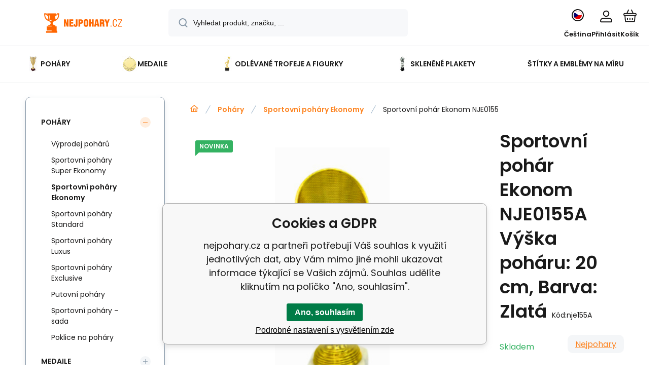

--- FILE ---
content_type: text/html; charset=utf-8
request_url: https://www.nejpohary.cz/sportovni-pohar-ekonom-nje0027/
body_size: 27950
content:
<!DOCTYPE html><html lang="cs"><head prefix="og: http://ogp.me/ns# fb: http://ogp.me/ns/fb#"><meta name="author" content="nejpohary.cz" data-binargon="{&quot;fce&quot;:&quot;6&quot;, &quot;id&quot;:&quot;12102&quot;, &quot;menaId&quot;:&quot;1&quot;, &quot;menaName&quot;:&quot;Kč&quot;, &quot;languageCode&quot;:&quot;cs-CZ&quot;, &quot;skindir&quot;:&quot;demoeshopmaxi&quot;, &quot;cmslang&quot;:&quot;1&quot;, &quot;langiso&quot;:&quot;cs&quot;, &quot;skinversion&quot;:1768900828, &quot;zemeProDoruceniISO&quot;:&quot;CZ&quot;}"><meta name="robots" content="index, follow, max-snippet:-1, max-image-preview:large"><meta http-equiv="content-type" content="text/html; charset=utf-8"><meta property="og:url" content="https://www.nejpohary.cz/sportovni-pohar-ekonom-nje0027/"/><meta property="og:site_name" content="https://www.nejpohary.cz"/><meta property="og:description" content="Tento cenově dostupný pohár je ideální pro malé události a soutěže, které si přesto přejí ocenit úsilí a dovednosti účastníků. Jeho jednoduchý, ale"/><meta property="og:title" content="Sportovní pohár Ekonom NJE0155"/><link rel="alternate" href="https://www.nejpohary.cz/sportovni-pohar-ekonom-nje0027/" hreflang="cs-CZ" /><link rel="alternate" href="https://www.najpohare.sk/sportovni-pohar-ekonom-nje0027/" hreflang="sk-SK" />
  <link rel="image_src" href="https://www.nejpohary.cz/imgcache/2/b/pnje0155-njs0027a_260_260_256983.jpg" />
  <meta property="og:type" content="product"/>
  <meta property="og:image" content="https://www.nejpohary.cz/imgcache/2/b/pnje0155-njs0027a_260_260_256983.jpg"/>
 <meta name="description" content="Tento cenově dostupný pohár je ideální pro malé události a soutěže, které si přesto přejí ocenit úsilí a dovednosti účastníků. Jeho jednoduchý, ale">
<meta name="keywords" content="Sportovní pohár Ekonom NJE0155">
<meta name="audience" content="all">
<link rel="canonical" href="https://www.nejpohary.cz/sportovni-pohar-ekonom-nje0027/"><link rel="shortcut icon" href="https://www.nejpohary.cz/favicon.ico" type="image/x-icon">
			<meta name="viewport" content="width=device-width,initial-scale=1"><script data-binargon="binargonConfigMaxi">
		var binargonConfigMaxi = {
			"colorPrimary":"rgba(253,132,33,1)",
			"enableCurrency":0,
			"treeOpenLevelLimit": 0,
			"glideJsType": "carousel",
		}
	</script><link href="/skin/demoeshopmaxi/fonts/poppins/_font.css" rel="stylesheet"><style>

				:root {--image-aspect-ratio: 100 / 100;}
				.image-aspect-ratio {aspect-ratio: 100 / 100;}
				
					.commonBurgerMenu__header .commonBurgerMenu__header-logo {background-image:url(https://www.nejpohary.cz/skin/demoeshopmaxi/logo_1.png);aspect-ratio:275 / 54;max-width:100%;height:51px;width:160px;background-position:center;background-size:contain;background-repeat:no-repeat;}
					.commonBurgerMenu__header-name {display: none;}
				</style><link rel="stylesheet" href="/skin/version-1768900828/demoeshopmaxi/css-obecne.css" type="text/css"><title>Sportovní pohár Ekonom NJE0155 - nejpohary.cz</title><!--commonTemplates_head--><script data-binargon="commonDataLayer (inline)">
    window.dataLayer = window.dataLayer || [];

		dataLayer.push({
		  _clear:true,
			"event":"binargon_page_view",
			"binargon":{
				"type":"product",
        "currency":"CZK",
				"fce":6
			}
		});

		dataLayer.push({
				"event":"binargon_actual_consent",
				"binargon":{
					"granted":[],
	        "not_granted":["82","83","84","85","86","87","92","93","94","95","96","97","98","99"]
				}
			});
		</script><script async="true" data-binargon="commonDataLayer (external)" src="/libs/controller_datalayer.php?datalayerName=dataLayer&amp;langId=1&amp;menaId=1&amp;userId=-1&amp;event%5Bbinargon_view_item%5D%5Bproduct_detail%5D=12102_12106&amp;event%5Bbinargon_view_item_list%5D%5Btopprodukty_default%5D=9339;10996;11024;11025;9539&amp;event%5Bbinargon_view_item_list%5D%5Bsouvisejici_1%5D=13528;13376;13356;13336;13535;12578;13343;9339;11647;11661;10981;12624;12606;12599;12585;12571;12567;12560;12553;12637;12645;13332;13324;13106;13102;13098;13082;12671;12663;12656;12652;12540;12534;12530;12131;12139;12144;12153;12160;12167;12509;12174;12181;12522;12185;12192;12517;13369;13362;13349"></script><script data-binargon="commonGoogleTagManager">
			(function(w,d,s,l,i){w[l]=w[l]||[];w[l].push({'gtm.start':
			new Date().getTime(),event:'gtm.js'});var f=d.getElementsByTagName(s)[0],
			j=d.createElement(s),dl=l!='dataLayer'?'&l='+l:'';j.async=true;j.src=
			'//www.googletagmanager.com/gtm.js?id='+i+dl;f.parentNode.insertBefore(j,f);
			})(window,document,'script',"dataLayer","GTM-P6VJQJM");
		</script><script data-binargon="commonGTAG (zalozeni gtag dataLayeru - dela se vzdy)">
			window.dataLayer = window.dataLayer || [];
			function gtag(){dataLayer.push(arguments);}
			gtag("js",new Date());
		</script><script data-binargon="commonGTAG (consents default)">
			gtag("consent","default",{
				"functionality_storage":"denied",
				"security_storage":"denied",
				"analytics_storage":"denied",
				"ad_storage":"denied",
				"personalization_storage":"denied",
				"ad_personalization":"denied",
				"ad_user_data":"denied",
				"wait_for_update":500
			});
		</script><script data-binargon="commonGTAG (consents update)">
			gtag("consent","update",{
				"functionality_storage":"denied",
				"security_storage":"denied",
				"analytics_storage":"denied",
				"ad_storage":"denied",
				"personalization_storage":"denied",
				"ad_personalization":"denied",
				"ad_user_data":"denied"
			});
		</script><script data-binargon="commonGTAG (GA4)" async="true" src="https://www.googletagmanager.com/gtag/js?id=G-KXTYQRME4S"></script><script data-binargon="commonGTAG (GA4)">
				gtag("config","G-KXTYQRME4S",{
					"send_page_view":false
				});
			</script><script data-binargon="commonGTAG (Google Ads)" async="true" src="https://www.googletagmanager.com/gtag/js?id=10989569385"></script><script data-binargon="commonGTAG (Google Ads)">
				gtag("config","10989569385",{});
			</script><script data-binargon="commonGTAG (data stranky)">
			gtag("set",{
				"currency":"CZK",
				"linker":{
					"domains":["https://www.nejpohary.cz/","https://www.najpohare.sk/"],
					"decorate_forms": false
				}
			});

			
			gtag("event","page_view",{
				"ecomm_category":"Poháry\/Sportovní poháry Ekonomy\/Sportovní pohár Ekonom NJE0155","ecomm_prodid":["nje0155","nje155A","nje155B","nje0155C"],"ecomm_totalvalue":98.35,"pagetype":"product","ecomm_pagetype":"product","dynx_prodid":["nje0155","nje155A","nje155B","nje0155C"],"dynx_totalvalue":98.35,"dynx_pagetype":"product"
			});

			
				gtag("event","view_item",{
					"items":[{
						"brand":"Nejpohary",
						"category":"Poháry\/Sportovní poháry Ekonomy\/Sportovní pohár Ekonom NJE0155",
						"google_business_vertical":"retail",
						"id":"nje0155",
						"list_position":1,
						"name":"Sportovní pohár Ekonom NJE0155",
						"price":98.35,
						"quantity":1
					},{
						"brand":"Nejpohary",
						"category":"Poháry\/Sportovní poháry Ekonomy\/Sportovní pohár Ekonom NJE0155",
						"google_business_vertical":"retail",
						"id":"nje155A",
						"list_position":2,
						"name":"Sportovní pohár Ekonom  NJE0155A Výška poháru: 20 cm, Barva: Zlatá",
						"price":98.35,
						"quantity":1
					},{
						"brand":"Nejpohary",
						"category":"Poháry\/Sportovní poháry Ekonomy\/Sportovní pohár Ekonom NJE0155",
						"google_business_vertical":"retail",
						"id":"nje155B",
						"list_position":3,
						"name":"Sportovní pohár Ekonom NJE0155B Výška poháru: 20 cm, Barva: Stříbrná",
						"price":98.35,
						"quantity":1
					},{
						"brand":"Nejpohary",
						"category":"Poháry\/Sportovní poháry Ekonomy\/Sportovní pohár Ekonom NJE0155",
						"google_business_vertical":"retail",
						"id":"nje0155C",
						"list_position":4,
						"name":"Sportovní pohár Ekonom  NJE0155C Výška poháru: 20 cm, Barva: Bronzová",
						"price":98.35,
						"quantity":1
					}]
				});
			</script><!--EO commonTemplates_head--></head><body class="cmsBody cmsBody--fce-6 cmsBody--lang-cz"><div class="eshopPage"><header class="header"><div class="header__container container"><div class="header__content content"><div class="header__logo"><a class="logo logo--default-false logo--header" href="https://www.nejpohary.cz/" title="nejpohary.cz" role="banner"><img class="logo__image" src="https://www.nejpohary.cz/getimage.php?name=skin/demoeshopmaxi/logo_1.png&amp;maxsizex=275&amp;maxsizey=54&amp;transparency=1" alt="logo" width="275" height="54" title="nejpohary.cz" loading="lazy"></a></div><label class="header__search"><form class="search search--default" action="https://www.nejpohary.cz/hledani/" method="post" role="search" id="js-search-form"><div class="search__outerContainer" id="js-search-outer-container"><div class="search__innerContainer" id="js-search-inner-container"><input type="hidden" name="send" value="1"><input type="hidden" name="listpos" value="0"><img class="search__icon" src="https://i.binargon.cz/demoeshopmaxi/search.svg" width="18" height="18" alt="search" loading="lazy"><input class="search__input exclude js-cWhisperer" type="text" name="as_search" placeholder="Vyhledat produkt, značku, ..." autocomplete="off" id="js-search-input"><button class="search__button button-primary" type="submit">Hledat</button></div></div></form></label><div class="header__contact"><div class="contact"><div class="contact__phone"><a class="phone" href="tel:+420734263141">+420 734 263 141</a></div><div class="contact__email"><span class="contact__email-value"><a class="email" href="mailto:info@nejpohary.cz">info@nejpohary.cz</a></span></div></div><div class="header__contact-opening">8:00 - 18:00</div></div><div class="header__control"><div class="control no-select"><div class="control__item control__item--search js-cWhisperer"><div class="control__item-icon"><img src="https://i.binargon.cz/demoeshopmaxi/search_thin.svg" width="21" height="21" alt="search" loading="lazy"></div><div class="control__item-title">Hledat</div></div><div class="control__item control__item--language" onclick="document.querySelector('.js-common-popup[data-id=commonInternationalMenu]')?.classList.add('commonPopUp--visible')"><div class="control__item-icon"><div class="language"><div class="language__icon"><div class="language__icon-container"><img class="language__icon-image" src="https://i.binargon.cz/commonInternationalMenu/cz.svg" width="16" height="16" alt="cs-CZ" loading="lazy"></div></div></div></div><div class="control__item-title">Čeština</div></div><div class="control__item control__item--account control__item--active-false" onclick="document.querySelector('.js-common-popup[data-id=commonUserDialog]').classList.add('commonPopUp--visible')"><div class="control__item-icon"><img class="control__item-image" src="https://i.binargon.cz/demoeshopmaxi/rgba(23,22,22,1)/user.svg" width="24" height="25" alt="user" loading="lazy"></div><div class="control__item-title">Přihlásit</div></div><a class="control__item control__item--cart js-cart" href="https://www.nejpohary.cz/pokladna/?wtemp_krok=1" title="Košík" rel="nofollow"><div class="control__item-icon"><img class="control__item-image" src="https://i.binargon.cz/demoeshopmaxi/rgba(23,22,22,1)/cart.svg" width="26" height="26" alt="cart" loading="lazy"></div><div class="control__item-title" data-mobile="Košík">Košík</div></a></div></div><div class="header__menu"><div class="commonBurger" data-commonBurger='{ "comparsion":0, "language":[{"id":1,"zkratka":"cz","selected":true},{"id":3,"zkratka":"sk"}], "currency":[{"id":1,"zkratka":"Kč","selected":true},{"id":2,"zkratka":"EUR"}], "favorites":{"count":0}, "comparison":{"count":0}, "warrantyClaim":false, "contacts":{ "phone":"+420 734 263 141", "mobil":"+420 734 263 141", "mail":"info@nejpohary.cz" }, "prihlasen":false }'><div class="commonBurger__icon"></div><div class="commonBurger__iconDescription">menu</div></div></div></div></div></header><nav class="menu menu--default" data-overflow="vice"><div class="menu__container container container--extended"><div class="menu__content content"><span class="menu__item"><a class="menu__link menu__link--submenu" href="https://www.nejpohary.cz/pohary/" title="Sportovní poháry" data-id="-2147483648"><img class="menu__link-image" src="https://www.nejpohary.cz/imgcache/f/2/publicdoc-nj350_30_30_289501.jpg" width="30" height="30" alt="Poháry" loading="lazy"><span class="menu__link-text">Poháry</span></a></span><span class="menu__item"><a class="menu__link menu__link--submenu" href="https://www.nejpohary.cz/medaile/" title="Sportovní medaile" data-id="-2147483647"><img class="menu__link-image" src="https://www.nejpohary.cz/imgcache/8/9/publicdoc-mdx114-g_30_30_424091.jpg" width="30" height="30" alt="Medaile" loading="lazy"><span class="menu__link-text">Medaile</span></a></span><span class="menu__item"><a class="menu__link menu__link--submenu" href="https://www.nejpohary.cz/odlevane-trofeje-a-figurky/" title="Odlévané trofeje, figurky – tematická ocenění" data-id="-2147483646"><img class="menu__link-image" src="https://www.nejpohary.cz/imgcache/1/4/publicdoc-q275-g_30_30_125239.jpg" width="30" height="30" alt="Odlévané trofeje a figurky" loading="lazy"><span class="menu__link-text">Odlévané trofeje a figurky</span></a></span><span class="menu__item"><a class="menu__link" href="https://www.nejpohary.cz/sklenene-plakety/" title="Skleněné plakety" data-id="-2147483645"><img class="menu__link-image" src="https://www.nejpohary.cz/imgcache/7/5/publicdoc-ca55-1_30_30_149921.jpg" width="30" height="30" alt="Skleněné plakety" loading="lazy"><span class="menu__link-text">Skleněné plakety</span></a></span><span class="menu__item"><a class="menu__link" href="https://www.nejpohary.cz/stitky-a-emblemy-na-miru/" title="Štítky a emblémy na míru" data-id="-2147483598"><span class="menu__link-text">Štítky a emblémy na míru</span></a></span><div class="menu__dropdown js-menu-dropdown"><a class="menu__link"><img class="menu__link-image" src="https://www.nejpohary.cz/skin/demoeshopmaxi/svg/arrow_down_black.svg" width="20" height="20" alt="" loading="lazy"><span class="menu__link-text">Více</span></a></div></div><div class="menu__submenu"><div class="cSubmenu" data-id="-2147483648"><div class="cSubmenu__content thin-scrollbar"><div class="cSubmenu__grid"><div class="cSubmenu__grid-item js-submenu-item"><a class="cSubmenu__link-image" href="https://www.nejpohary.cz/pohary/vyprodej-poharu/" title="Výprodej pohárů"><img class="cSubmenu__image" src="https://www.nejpohary.cz/getimage.php?name=publicdoc/nejpohary-vyprodej-f-1.svg&amp;sizex=70&amp;sizey=70" alt="Výprodej pohárů" loading="lazy" width="70" height="70"></a><a class="cSubmenu__link-name" href="https://www.nejpohary.cz/pohary/vyprodej-poharu/" title="Výprodej pohárů"><span class="cSubmenu__name">Výprodej pohárů</span></a></div><div class="cSubmenu__grid-item js-submenu-item"><a class="cSubmenu__link-image" href="https://www.nejpohary.cz/pohary/sportovni-pohary-super-ekonomy/" title="Sportovní poháry Super Ekonomy"><img class="cSubmenu__image" src="https://www.nejpohary.cz/imgcache/d/2/publicdoc-99024_70_70_1944987.jpg" alt="Sportovní poháry Super Ekonomy" loading="lazy" width="70" height="70"></a><a class="cSubmenu__link-name" href="https://www.nejpohary.cz/pohary/sportovni-pohary-super-ekonomy/" title="Sportovní poháry Super Ekonomy"><span class="cSubmenu__name">Sportovní poháry Super Ekonomy</span></a></div><div class="cSubmenu__grid-item js-submenu-item"><a class="cSubmenu__link-image" href="https://www.nejpohary.cz/pohary/sportovni-pohary-ekonomy/" title="Sportovní poháry Ekonomy"><img class="cSubmenu__image" src="https://www.nejpohary.cz/imgcache/1/2/publicdoc-99109a_70_70_1985449.jpg" alt="Sportovní poháry Ekonomy" loading="lazy" width="70" height="70"></a><a class="cSubmenu__link-name" href="https://www.nejpohary.cz/pohary/sportovni-pohary-ekonomy/" title="Sportovní poháry Ekonomy"><span class="cSubmenu__name">Sportovní poháry Ekonomy</span></a></div><div class="cSubmenu__grid-item js-submenu-item"><a class="cSubmenu__link-image" href="https://www.nejpohary.cz/pohary/sportovni-pohary-standard/" title="Sportovní poháry Standard"><img class="cSubmenu__image" src="https://www.nejpohary.cz/imgcache/b/9/publicdoc-99147_70_70_2108360.jpg" alt="Sportovní poháry Standard" loading="lazy" width="70" height="70"></a><a class="cSubmenu__link-name" href="https://www.nejpohary.cz/pohary/sportovni-pohary-standard/" title="Sportovní poháry Standard"><span class="cSubmenu__name">Sportovní poháry Standard</span></a></div><div class="cSubmenu__grid-item js-submenu-item"><a class="cSubmenu__link-image" href="https://www.nejpohary.cz/pohary/sportovni-pohary-luxus/" title="Sportovní poháry Luxus"><img class="cSubmenu__image" src="https://www.nejpohary.cz/imgcache/6/f/publicdoc-99244_70_70_2124740.jpg" alt="Sportovní poháry Luxus" loading="lazy" width="70" height="70"></a><a class="cSubmenu__link-name" href="https://www.nejpohary.cz/pohary/sportovni-pohary-luxus/" title="Sportovní poháry Luxus"><span class="cSubmenu__name">Sportovní poháry Luxus</span></a></div><div class="cSubmenu__grid-item js-submenu-item"><a class="cSubmenu__link-image" href="https://www.nejpohary.cz/pohary/sportovni-pohary-exclusive/" title="Sportovní poháry Exclusive"><img class="cSubmenu__image" src="https://www.nejpohary.cz/imgcache/f/c/publicdoc-99260_70_70_2257711.jpg" alt="Sportovní poháry Exclusive" loading="lazy" width="70" height="70"></a><a class="cSubmenu__link-name" href="https://www.nejpohary.cz/pohary/sportovni-pohary-exclusive/" title="Sportovní poháry Exclusive"><span class="cSubmenu__name">Sportovní poháry Exclusive</span></a></div><div class="cSubmenu__grid-item js-submenu-item"><a class="cSubmenu__link-image" href="https://www.nejpohary.cz/pohary/putovni-pohary/" title="Putovní poháry "><img class="cSubmenu__image" src="https://www.nejpohary.cz/imgcache/f/4/publicdoc-99212_70_70_2243717.jpg" alt="Putovní poháry " loading="lazy" width="70" height="70"></a><a class="cSubmenu__link-name" href="https://www.nejpohary.cz/pohary/putovni-pohary/" title="Putovní poháry "><span class="cSubmenu__name">Putovní poháry </span></a></div><div class="cSubmenu__grid-item js-submenu-item"><a class="cSubmenu__link-image" href="https://www.nejpohary.cz/pohary/sportovni-pohary-sada/" title="Sportovní poháry – sada"><img class="cSubmenu__image" src="https://www.nejpohary.cz/imgcache/6/c/publicdoc-s022_70_70_403845.jpg" alt="Sportovní poháry – sada" loading="lazy" width="70" height="70"></a><a class="cSubmenu__link-name" href="https://www.nejpohary.cz/pohary/sportovni-pohary-sada/" title="Sportovní poháry – sada"><span class="cSubmenu__name">Sportovní poháry – sada</span></a></div><div class="cSubmenu__grid-item js-submenu-item"><a class="cSubmenu__link-image" href="https://www.nejpohary.cz/pohary/poklice-na-pohary/" title="Poklice na poháry"><img class="cSubmenu__image" src="https://www.nejpohary.cz/imgcache/8/9/publicdoc-442-g_70_70_574164.jpg" alt="Poklice na poháry" loading="lazy" width="70" height="70"></a><a class="cSubmenu__link-name" href="https://www.nejpohary.cz/pohary/poklice-na-pohary/" title="Poklice na poháry"><span class="cSubmenu__name">Poklice na poháry</span></a></div></div></div></div><div class="cSubmenu" data-id="-2147483647"><div class="cSubmenu__content thin-scrollbar"><div class="cSubmenu__grid"><div class="cSubmenu__grid-item js-submenu-item"><a class="cSubmenu__link-image" href="https://www.nejpohary.cz/medaile/55-mm/" title="55 mm"><div class="cSubmenu__image cSubmenu__image--none"></div></a><a class="cSubmenu__link-name" href="https://www.nejpohary.cz/medaile/55-mm/" title="55 mm"><span class="cSubmenu__name">55 mm</span></a></div><div class="cSubmenu__grid-item js-submenu-item"><a class="cSubmenu__link-image" href="https://www.nejpohary.cz/medaile/tematicke-sportovni-medaile/" title="Tematické sportovní medaile - nejpohary.cz"><img class="cSubmenu__image" src="https://www.nejpohary.cz/imgcache/3/8/publicdoc-medaile-basketbal-zlata-50-mm_70_70_172574.jpg" alt="Tematické sportovní medaile - nejpohary.cz" loading="lazy" width="70" height="70"></a><a class="cSubmenu__link-name" href="https://www.nejpohary.cz/medaile/tematicke-sportovni-medaile/" title="Tematické sportovní medaile - nejpohary.cz"><span class="cSubmenu__name">Tematické sportovní medaile</span></a></div><div class="cSubmenu__grid-item js-submenu-item"><a class="cSubmenu__link-image" href="https://www.nejpohary.cz/medaile/vyprodej-skladu/" title="Výprodej skladu"><img class="cSubmenu__image" src="https://www.nejpohary.cz/getimage.php?name=publicdoc/nejpohary-vyprodej-01-1-1.svg&amp;sizex=70&amp;sizey=70" alt="Výprodej skladu" loading="lazy" width="70" height="70"></a><a class="cSubmenu__link-name" href="https://www.nejpohary.cz/medaile/vyprodej-skladu/" title="Výprodej skladu"><span class="cSubmenu__name">Výprodej skladu</span></a></div><div class="cSubmenu__grid-item js-submenu-item"><a class="cSubmenu__link-image" href="https://www.nejpohary.cz/medaile/do-40-mm/" title="Sportovní medaile do 40 mm"><img class="cSubmenu__image" src="https://www.nejpohary.cz/imgcache/7/7/publicdoc-mdx031-g_70_70_254595.jpg" alt="Sportovní medaile do 40 mm" loading="lazy" width="70" height="70"></a><a class="cSubmenu__link-name" href="https://www.nejpohary.cz/medaile/do-40-mm/" title="Sportovní medaile do 40 mm"><span class="cSubmenu__name">do 40 mm</span></a></div><div class="cSubmenu__grid-item js-submenu-item"><a class="cSubmenu__link-image" href="https://www.nejpohary.cz/medaile/45-mm/" title="Sportovní medaile 45 mm"><img class="cSubmenu__image" src="https://www.nejpohary.cz/imgcache/d/9/publicdoc-mdx110-g_70_70_423081.jpg" alt="Sportovní medaile 45 mm" loading="lazy" width="70" height="70"></a><a class="cSubmenu__link-name" href="https://www.nejpohary.cz/medaile/45-mm/" title="Sportovní medaile 45 mm"><span class="cSubmenu__name">45 mm</span></a></div><div class="cSubmenu__grid-item js-submenu-item"><a class="cSubmenu__link-image" href="https://www.nejpohary.cz/medaile/50-mm/" title="Sportovní medaile 50 mm"><img class="cSubmenu__image" src="https://www.nejpohary.cz/imgcache/9/2/publicdoc-mdx035-g_70_70_380121.jpg" alt="Sportovní medaile 50 mm" loading="lazy" width="70" height="70"></a><a class="cSubmenu__link-name" href="https://www.nejpohary.cz/medaile/50-mm/" title="Sportovní medaile 50 mm"><span class="cSubmenu__name">50 mm</span></a></div><div class="cSubmenu__grid-item js-submenu-item"><a class="cSubmenu__link-image" href="https://www.nejpohary.cz/medaile/70-mm/" title="Sportovní medaile 70 mm"><img class="cSubmenu__image" src="https://www.nejpohary.cz/imgcache/3/b/publicdoc-mdx117-g_70_70_344336.jpg" alt="Sportovní medaile 70 mm" loading="lazy" width="70" height="70"></a><a class="cSubmenu__link-name" href="https://www.nejpohary.cz/medaile/70-mm/" title="Sportovní medaile 70 mm"><span class="cSubmenu__name">70 mm</span></a></div><div class="cSubmenu__grid-item js-submenu-item"><a class="cSubmenu__link-image" href="https://www.nejpohary.cz/medaile/od-70-mm/" title="od 70 mm"><img class="cSubmenu__image" src="https://www.nejpohary.cz/imgcache/c/3/publicdoc-mmc7073_70_70_553400.jpg" alt="od 70 mm" loading="lazy" width="70" height="70"></a><a class="cSubmenu__link-name" href="https://www.nejpohary.cz/medaile/od-70-mm/" title="od 70 mm"><span class="cSubmenu__name">od 70 mm</span></a></div><div class="cSubmenu__grid-item js-submenu-item"><a class="cSubmenu__link-image" href="https://www.nejpohary.cz/medaile/sklenene-medaile/" title="Skleněné medaile"><div class="cSubmenu__image cSubmenu__image--none"></div></a><a class="cSubmenu__link-name" href="https://www.nejpohary.cz/medaile/sklenene-medaile/" title="Skleněné medaile"><span class="cSubmenu__name">Skleněné medaile</span></a></div><div class="cSubmenu__grid-item js-submenu-item"><a class="cSubmenu__link-image" href="https://www.nejpohary.cz/medaile/emblemy/" title="Emblémy na sportovní medaile"><img class="cSubmenu__image" src="https://www.nejpohary.cz/imgcache/f/9/publicdoc-ce1-105-01_70_70_2564559.jpg" alt="Emblémy na sportovní medaile" loading="lazy" width="70" height="70"></a><a class="cSubmenu__link-name" href="https://www.nejpohary.cz/medaile/emblemy/" title="Emblémy na sportovní medaile"><span class="cSubmenu__name">Emblémy</span></a><ul class="cSubmenu__list"><li class="cSubmenu__list-item"><a class="cSubmenu__list-link" href="https://www.nejpohary.cz/medaile/emblemy/emblem-prumer-25-mm/" title="25mm emblémy na medaile">Emblém průměr 25 mm</a></li><li class="cSubmenu__list-item"><a class="cSubmenu__list-link" href="https://www.nejpohary.cz/medaile/emblemy/emblem-prumer-50-mm/" title="50mm emblémy na medaile">Emblém průměr 50 mm</a></li></ul></div><div class="cSubmenu__grid-item js-submenu-item"><a class="cSubmenu__link-image" href="https://www.nejpohary.cz/medaile/medaile-sady/" title="Medaile sady"><img class="cSubmenu__image" src="https://www.nejpohary.cz/imgcache/b/3/publicdoc-me072_70_70_67797.jpg" alt="Medaile sady" loading="lazy" width="70" height="70"></a><a class="cSubmenu__link-name" href="https://www.nejpohary.cz/medaile/medaile-sady/" title="Medaile sady"><span class="cSubmenu__name">Medaile sady</span></a></div><div class="cSubmenu__grid-item js-submenu-item"><a class="cSubmenu__link-image" href="https://www.nejpohary.cz/medaile/stuhy/" title="Stuhy na medaile"><img class="cSubmenu__image" src="https://www.nejpohary.cz/imgcache/e/d/publicdoc-stuha-modro-cerveno-bila-41_70_70_139816.jpg" alt="Stuhy na medaile" loading="lazy" width="70" height="70"></a><a class="cSubmenu__link-name" href="https://www.nejpohary.cz/medaile/stuhy/" title="Stuhy na medaile"><span class="cSubmenu__name">Stuhy</span></a></div></div></div></div><div class="cSubmenu" data-id="-2147483646"><div class="cSubmenu__content thin-scrollbar"><div class="cSubmenu__grid"><div class="cSubmenu__grid-item js-submenu-item"><a class="cSubmenu__link-image" href="https://www.nejpohary.cz/odlevane-trofeje-a-figurky/odlevane-figurky/" title="Sportovní trofeje a figurky – odlévané"><img class="cSubmenu__image" src="https://www.nejpohary.cz/imgcache/e/c/publicdoc-rtx014_70_70_272198.jpg" alt="Sportovní trofeje a figurky – odlévané" loading="lazy" width="70" height="70"></a><a class="cSubmenu__link-name" href="https://www.nejpohary.cz/odlevane-trofeje-a-figurky/odlevane-figurky/" title="Sportovní trofeje a figurky – odlévané"><span class="cSubmenu__name">Odlévané figurky</span></a></div><div class="cSubmenu__grid-item js-submenu-item"><a class="cSubmenu__link-image" href="https://www.nejpohary.cz/odlevane-trofeje-a-figurky/plastove-figurky/" title="Sportovní trofeje a figurky – plastové"><img class="cSubmenu__image" src="https://www.nejpohary.cz/imgcache/b/e/publicdoc-figurka-plastova-futbal_70_70_166677.jpg" alt="Sportovní trofeje a figurky – plastové" loading="lazy" width="70" height="70"></a><a class="cSubmenu__link-name" href="https://www.nejpohary.cz/odlevane-trofeje-a-figurky/plastove-figurky/" title="Sportovní trofeje a figurky – plastové"><span class="cSubmenu__name">Plastové figurky</span></a></div></div></div></div><div class="menu__submenu-overflow js-submenu-overflow"></div></div></div></nav>
<div class="fce6" id="setbind-detail" data-setData='{"a":"https:\/\/www.nejpohary.cz","c":1,"d":800,"d2":800,"e":0,"cs":[{"a":1,"b":"Běžné zboží","c":"DEFAULT"},{"a":2,"b":"Novinka","c":"NEW"},{"a":3,"b":"Bazar","c":"BAZÁR"},{"a":4,"b":"Akce","c":"AKCIA"}],"f":{"a":1,"b":"Kč"},"st":[2,2],"Ss":64,"Sr":-395,"Sd":300,"Se":64,"j":"Sportovní pohár Ekonom NJE0155","k":"12102","m":"nje0155","n":"nje0155","p":"https:\/\/www.nejpohary.cz\/imagegen.php?name=nje0155\/njs0027a.png&amp;ftime=1708608213","q":98.35,"r":119,"x2":{"a":1,"b":"ks"},"x":{"a":"1","b":{"1":{"a":1,"b":"","c":"ks"},"2":{"a":2,"b":"","c":"g","d":2},"3":{"a":3,"b":"","c":"m","d":2},"4":{"a":4,"b":"","c":"cm","d":2},"5":{"a":5,"b":"","c":"kg","d":2}},"c":{}},"y":[{"a":"1","d":"label","e":[{"e":"1","j":"bez štítku","d":true},{"e":"2","j":"zlatý - kovový","c":"https:\/\/www.nejpohary.cz\/getimage.php?name=publicdoc\/1-3.jpg","h":24.79,"i":30},{"e":"3","j":"stříbrný - kovový","c":"https:\/\/www.nejpohary.cz\/getimage.php?name=publicdoc\/2-3.jpg","h":24.79,"i":30},{"e":"4","j":"bronzový - kovový","c":"https:\/\/www.nejpohary.cz\/getimage.php?name=publicdoc\/3-1.jpg","h":24.79,"i":30}]},{"a":"2","d":"emblem","e":[{"e":"5","j":"bez emblému","d":true},{"e":"6","j":"Emblém na míru (text,logo poslat do mailu)","c":"https:\/\/www.nejpohary.cz\/getimage.php?name=publicdoc\/emblem-vlastni-1.png","h":4.96,"i":6},{"e":"7","j":"Atletika modrý","c":"https:\/\/www.nejpohary.cz\/getimage.php?name=publicdoc\/emblem-atletika.jpg","h":3.31,"i":4},{"e":"8","j":"Atletika zlatý","c":"https:\/\/www.nejpohary.cz\/getimage.php?name=publicdoc\/emblem-atletika-zlaty.jpg","h":3.31,"i":4},{"e":"9","j":"Badminton","c":"https:\/\/www.nejpohary.cz\/getimage.php?name=publicdoc\/emblem-badminton-zlaty.jpg","h":3.31,"i":4},{"e":"10","j":"Basketbal modrý","c":"https:\/\/www.nejpohary.cz\/getimage.php?name=publicdoc\/ca5.jpg","h":3.31,"i":4},{"e":"11","j":"Basketbal zlatý","c":"https:\/\/www.nejpohary.cz\/getimage.php?name=publicdoc\/emblem-basketbal-zlaty.jpg","h":3.31,"i":4},{"e":"12","j":"Běh modrý","c":"https:\/\/www.nejpohary.cz\/getimage.php?name=publicdoc\/emblem-beh.jpg","h":3.31,"i":4},{"e":"13","j":"Běh zlatý","a":6,"b":7.26,"c":"https:\/\/www.nejpohary.cz\/getimage.php?name=publicdoc\/emblem-beh-zlaty.jpg","h":3.31,"i":4},{"e":"14","j":"Běh zlatý","c":"https:\/\/www.nejpohary.cz\/getimage.php?name=publicdoc\/emblem-beh-2-zlaty.jpg","h":3.31,"i":4},{"e":"15","j":"Běh na lyžích","c":"https:\/\/www.nejpohary.cz\/getimage.php?name=publicdoc\/emblem-beh-na-lyzich.jpg","h":3.31,"i":4},{"e":"16","j":"Bojové sporty","c":"https:\/\/www.nejpohary.cz\/getimage.php?name=publicdoc\/emblem-bojove-sporty-1.jpg","h":3.31,"i":4},{"e":"17","j":"Cyklistika","c":"https:\/\/www.nejpohary.cz\/getimage.php?name=publicdoc\/emblem-cyklistika-1.jpg","h":3.31,"i":4},{"e":"18","j":"Cyklistika zlatý","c":"https:\/\/www.nejpohary.cz\/getimage.php?name=publicdoc\/emblem-cyklistika-zlaty-1.jpg","h":3.31,"i":4},{"e":"19","j":"Dvojka","c":"https:\/\/www.nejpohary.cz\/getimage.php?name=publicdoc\/emblem-dvojka-1.jpg","h":3.31,"i":4},{"e":"20","j":"Fotbal zlatý","c":"https:\/\/www.nejpohary.cz\/getimage.php?name=publicdoc\/emblem-fotbal-zlaty-1.jpg","h":3.31,"i":4},{"e":"21","j":"Fotbal","c":"https:\/\/www.nejpohary.cz\/getimage.php?name=publicdoc\/ca1-50.jpg","h":3.31,"i":4},{"e":"22","j":"Fotbal branka","c":"https:\/\/www.nejpohary.cz\/getimage.php?name=publicdoc\/ca4.jpg","h":3.31,"i":4},{"e":"23","j":"Fotbal míč","c":"https:\/\/www.nejpohary.cz\/getimage.php?name=publicdoc\/ca3.jpg","h":3.31,"i":4},{"e":"24","j":"Gymnastika","c":"https:\/\/www.nejpohary.cz\/getimage.php?name=publicdoc\/emblem-gymnastika.jpg","h":3.31,"i":4},{"e":"25","j":"Gymnastika zlatý","c":"https:\/\/www.nejpohary.cz\/getimage.php?name=publicdoc\/emblem-gymnastika-zlaty.jpg","h":3.31,"i":4},{"e":"26","j":"Gymnastika zlatý 2","c":"https:\/\/www.nejpohary.cz\/getimage.php?name=publicdoc\/emblem-gymnastika-2-zlaty.jpg","h":3.31,"i":4},{"e":"27","j":"Házená zlatý","c":"https:\/\/www.nejpohary.cz\/getimage.php?name=publicdoc\/emblem-hazena-zlaty.jpg","h":3.31,"i":4},{"e":"28","j":"Jednička","c":"https:\/\/www.nejpohary.cz\/getimage.php?name=publicdoc\/emblem-jednicka.jpg","h":3.31,"i":4},{"e":"29","j":"Judo","c":"https:\/\/www.nejpohary.cz\/getimage.php?name=publicdoc\/emblem-judo.jpg","h":3.31,"i":4},{"e":"30","j":"Judo zlatý","c":"https:\/\/www.nejpohary.cz\/getimage.php?name=publicdoc\/emblem-judo-zlaty.jpg","h":3.31,"i":4},{"e":"31","j":"Karate zlatý","c":"https:\/\/www.nejpohary.cz\/getimage.php?name=publicdoc\/emblem-karate-zlaty-1.jpg","h":3.31,"i":4},{"e":"32","j":"Kůň","c":"https:\/\/www.nejpohary.cz\/getimage.php?name=publicdoc\/emblem-kun.jpg","h":3.31,"i":4},{"e":"33","j":"Moderní gymnastika","c":"https:\/\/www.nejpohary.cz\/getimage.php?name=publicdoc\/emblem-moderni-gymnastiky.jpg","h":3.31,"i":4},{"e":"34","j":"Motokáry","c":"https:\/\/www.nejpohary.cz\/getimage.php?name=publicdoc\/emblem-motokary-zlaty.jpg","h":3.31,"i":4},{"e":"35","j":"Palec","c":"https:\/\/www.nejpohary.cz\/getimage.php?name=publicdoc\/emblem-palec.jpg","h":3.31,"i":4},{"e":"36","j":"Petanque","c":"https:\/\/www.nejpohary.cz\/getimage.php?name=publicdoc\/emblem-petanque-zlaty.jpg","h":3.31,"i":4},{"e":"37","j":"Plavání","c":"https:\/\/www.nejpohary.cz\/getimage.php?name=publicdoc\/emblem-plavani.jpg","h":3.31,"i":4},{"e":"38","j":"Plavání zlatý","c":"https:\/\/www.nejpohary.cz\/getimage.php?name=publicdoc\/emblem-plavani-zlaty.jpg","h":3.31,"i":4},{"e":"39","j":"Plážový tenis","c":"https:\/\/www.nejpohary.cz\/getimage.php?name=publicdoc\/emblem-plazovy-tenis.jpg","h":3.31,"i":4},{"e":"40","j":"Tenis zlatý","c":"https:\/\/www.nejpohary.cz\/getimage.php?name=publicdoc\/emblem-tenis-zlaty.jpg","h":3.31,"i":4},{"e":"41","j":"Trojka","c":"https:\/\/www.nejpohary.cz\/getimage.php?name=publicdoc\/emblem-trojka.jpg","h":3.31,"i":4},{"e":"42","j":"Victória zlatá","c":"https:\/\/www.nejpohary.cz\/getimage.php?name=publicdoc\/emblem-victoria-zlaty.jpg","h":3.31,"i":4},{"e":"43","j":"Victória","c":"https:\/\/www.nejpohary.cz\/getimage.php?name=publicdoc\/ca2-25.jpg","h":3.31,"i":4},{"e":"44","j":"Emblém volejbal","c":"https:\/\/www.nejpohary.cz\/getimage.php?name=publicdoc\/emblem-volejbal.jpg","h":3.31,"i":4},{"e":"45","j":"Tenis - zlatý","c":"https:\/\/www.nejpohary.cz\/getimage.php?name=publicdoc\/emblem-tenis-zlaty.png","h":3.31,"i":4},{"e":"46","j":"Tenis - stříbrný","c":"https:\/\/www.nejpohary.cz\/getimage.php?name=publicdoc\/emblem-tenis-stribrny.png","h":3.31,"i":4},{"e":"47","j":"Tenis - bronzový","c":"https:\/\/www.nejpohary.cz\/getimage.php?name=publicdoc\/emblem-tenis-bronzovy.png","h":3.31,"i":4},{"e":"48","j":"Hokej - zlatý","c":"https:\/\/www.nejpohary.cz\/getimage.php?name=publicdoc\/emblem-hokej-zlaty.png","h":3.31,"i":4},{"e":"49","j":"Hokej - stříbrný","c":"https:\/\/www.nejpohary.cz\/getimage.php?name=publicdoc\/emblem-tenis-stribrny-1.png","h":3.31,"i":4},{"e":"50","j":"Hokej - bronzový","c":"https:\/\/www.nejpohary.cz\/getimage.php?name=publicdoc\/emblem-hokej-bronz.png","h":3.31,"i":4},{"e":"51","j":"Basketbal - zlatý","c":"https:\/\/www.nejpohary.cz\/getimage.php?name=publicdoc\/emblem-basket-zlaty.png","h":3.31,"i":4},{"e":"52","j":"Basketbal - stříbrný","c":"https:\/\/www.nejpohary.cz\/getimage.php?name=publicdoc\/emblem-basket-stribrny.png","h":3.31,"i":4},{"e":"53","j":"Basketbal - bronzový","c":"https:\/\/www.nejpohary.cz\/getimage.php?name=publicdoc\/emblem-basket-bronzovy.png","h":3.31,"i":4},{"e":"54","j":"Košíková - zlatý","c":"https:\/\/www.nejpohary.cz\/getimage.php?name=publicdoc\/emblem-basket-2-zlaty.png","h":3.31,"i":4},{"e":"55","j":"Košíková - stříbrný","c":"https:\/\/www.nejpohary.cz\/getimage.php?name=publicdoc\/emblem-basket-2-stribrny.png","h":3.31,"i":4},{"e":"56","j":"Košíková - bronzový","c":"https:\/\/www.nejpohary.cz\/getimage.php?name=publicdoc\/emblem-basket-2-bronz.png","h":3.31,"i":4},{"e":"57","j":"Gymnastika - zlatý","c":"https:\/\/www.nejpohary.cz\/getimage.php?name=publicdoc\/emblem-gymnastika-zlaty.png","h":3.31,"i":4},{"e":"58","j":"Gymnastika - stříbrný","c":"https:\/\/www.nejpohary.cz\/getimage.php?name=publicdoc\/emblem-gymnastika-stribrny.png","h":3.31,"i":4},{"e":"59","j":"Gymnastika - bronzový","c":"https:\/\/www.nejpohary.cz\/getimage.php?name=publicdoc\/emblem-gymnastika-bronz.png","h":3.31,"i":4},{"e":"60","j":"Motocross - zlatý","c":"https:\/\/www.nejpohary.cz\/getimage.php?name=publicdoc\/emblem-motocross-zlaty.png","h":3.31,"i":4},{"e":"61","j":"Motocross - stříbrný","c":"https:\/\/www.nejpohary.cz\/getimage.php?name=publicdoc\/emblem-motocross-stribrny.png","h":3.31,"i":4},{"e":"62","j":"Motocross - bronzový","c":"https:\/\/www.nejpohary.cz\/getimage.php?name=publicdoc\/emblem-motocross-bronz.png","h":3.31,"i":4},{"e":"63","j":"Lyžování - zlatý","c":"https:\/\/www.nejpohary.cz\/getimage.php?name=publicdoc\/emblem-lyzovani-zlaty.png","h":3.31,"i":4},{"e":"64","j":"Lyžování - stříbrný","c":"https:\/\/www.nejpohary.cz\/getimage.php?name=publicdoc\/emblem-lyzovani-stirbny.png","h":3.31,"i":4},{"e":"65","j":"Lyžování - bronzový","c":"https:\/\/www.nejpohary.cz\/getimage.php?name=publicdoc\/emblem-lyzovani-bronzovy.png","h":3.31,"i":4},{"e":"66","j":"Běh - zlatý","c":"https:\/\/www.nejpohary.cz\/getimage.php?name=publicdoc\/emblem-beh-zlaty.png","h":3.31,"i":4},{"e":"67","j":"Běh - stříbrný","c":"https:\/\/www.nejpohary.cz\/getimage.php?name=publicdoc\/emblem-beh-stribrny.png","h":3.31,"i":4},{"e":"68","j":"Běh - bronzový","c":"https:\/\/www.nejpohary.cz\/getimage.php?name=publicdoc\/emblem-beh-bronzovy.png","h":3.31,"i":4},{"e":"69","j":"Golf - zlatý","c":"https:\/\/www.nejpohary.cz\/getimage.php?name=publicdoc\/emblem-golf-zlaty.png","h":3.31,"i":4},{"e":"70","j":"Golf - stříbrný","c":"https:\/\/www.nejpohary.cz\/getimage.php?name=publicdoc\/emblem-golf-stribrny.png","h":3.31,"i":4},{"e":"71","j":"Golf - bronzový","c":"https:\/\/www.nejpohary.cz\/getimage.php?name=publicdoc\/emblem-golf-bronz.png","h":3.31,"i":4},{"e":"72","j":"Plavání - zlatý","c":"https:\/\/www.nejpohary.cz\/getimage.php?name=publicdoc\/emblem-plavani-zlaty.png","h":3.31,"i":4},{"e":"73","j":"Plavání - stříbrný","c":"https:\/\/www.nejpohary.cz\/getimage.php?name=publicdoc\/emblem-plavani-stribrny.png","h":3.31,"i":4},{"e":"74","j":"Plavání - bronzový","c":"https:\/\/www.nejpohary.cz\/getimage.php?name=publicdoc\/emblem-plavani-bronzovy.png","h":3.31,"i":4},{"e":"75","j":"Bojové sporty - zlatý","c":"https:\/\/www.nejpohary.cz\/getimage.php?name=publicdoc\/emblem-bojove-sporty-zlaty.png","h":3.31,"i":4},{"e":"76","j":"Bojové sporty - stříbrný","c":"https:\/\/www.nejpohary.cz\/getimage.php?name=publicdoc\/emblem-bojove-sporty-stribrny.png","h":3.31,"i":4},{"e":"77","j":"Bojové sporty - bronzový","c":"https:\/\/www.nejpohary.cz\/getimage.php?name=publicdoc\/emblem-bojove-sporty-bronzovy.png","h":3.31,"i":4},{"e":"78","j":"Hasič","a":6,"b":7.26,"c":"https:\/\/www.nejpohary.cz\/getimage.php?name=publicdoc\/emblem-hasic.png","h":4,"i":4.84},{"e":"79","j":"Hasič","a":6,"b":7.26,"c":"https:\/\/www.nejpohary.cz\/getimage.php?name=publicdoc\/emblem-hasic-2.png","h":4,"i":4.84}]}],"z":{"a":"1:54_8:1_","b":[{"a":"Výška poháru","b":[{"a":true,"b":"54","c":"20 cm"}],"c":1},{"a":"Barva","b":[{"a":true,"b":"1","c":"Zlatá"},{"b":"2","c":"Stříbrná"},{"b":"3","c":"Bronzová"}],"c":8}],"c":[{"a":"12106","aa":{"a":23,"b":"Nejpohary"},"b":true,"c":"Sportovní pohár Ekonom  NJE0155A Výška poháru: 20 cm, Barva: Zlatá","d":98.35,"e":119,"i":9,"m":"nje155A","o":"6210000062159","p":"1:54_8:1_","q":"https:\/\/www.nejpohary.cz\/imagegen.php?name=nje155a\/njs0027a.png","st":[2],"Ss":24,"Sr":24,"Sd":100,"Se":24,"s":"7 - 12 dní","w":[{"a":10,"b":5},{"a":20,"b":7},{"a":30,"b":10},{"a":50,"b":20}],"x":"1","pa":[{"a":1,"b":"Výška poháru","c":"20 cm","d":"rgb(0,0,0)"},{"a":8,"b":"Barva","c":"Zlatá","d":"rgb(0,0,0)"},{"a":252,"b":"Barva kalichu","c":"Zlatá","d":"rgb(0,0,0)"}]},{"a":"12107","aa":{"a":23,"b":"Nejpohary"},"c":"Sportovní pohár Ekonom NJE0155B Výška poháru: 20 cm, Barva: Stříbrná","d":98.35,"e":119,"i":9,"m":"nje155B","o":"6210000062166","p":"1:54_8:2_","q":"https:\/\/www.nejpohary.cz\/imagegen.php?name=nje155b\/nje0027b.jpg","st":[2],"Ss":16,"Sr":16,"Sd":100,"Se":16,"s":"7 - 12 dní","w":[{"a":10,"b":5},{"a":20,"b":7},{"a":30,"b":10},{"a":50,"b":20}],"x":"1","pa":[{"a":1,"b":"Výška poháru","c":"20 cm","d":"rgb(0,0,0)"},{"a":8,"b":"Barva","c":"Stříbrná","d":"rgb(0,0,0)"},{"a":252,"b":"Barva kalichu","c":"Stříbrná","d":"rgb(0,0,0)"}]},{"a":"12108","aa":{"a":23,"b":"Nejpohary"},"c":"Sportovní pohár Ekonom  NJE0155C Výška poháru: 20 cm, Barva: Bronzová","d":98.35,"e":119,"i":9,"m":"nje0155C","o":"6210000062173","p":"1:54_8:3_","q":"https:\/\/www.nejpohary.cz\/imagegen.php?name=nje0155c\/nje0027c.jpg","st":[2],"Ss":24,"Sr":24,"Sd":100,"Se":24,"s":"7 - 12 dní","w":[{"a":10,"b":5},{"a":20,"b":7},{"a":30,"b":10},{"a":50,"b":20}],"x":"1","pa":[{"a":1,"b":"Výška poháru","c":"20 cm","d":"rgb(0,0,0)"},{"a":8,"b":"Barva","c":"Bronzová","d":"rgb(0,0,0)"},{"a":252,"b":"Barva kalichu","c":"Bronzová","d":"rgb(0,0,0)"}]}]}}' data-setBindDiscountsCalc="0" data-setKombinaceSkladADostupnost='[ { "key": "1:54_8:1_", "dostupnost": " &lt;span class=\"availability__on-stock\"&gt;Skladem 5+ ks&lt;/span&gt; " },{ "key": "1:54_8:2_", "dostupnost": " &lt;span class=\"availability__on-stock\"&gt;Skladem 5+ ks&lt;/span&gt; " },{ "key": "1:54_8:3_", "dostupnost": " &lt;span class=\"availability__on-stock\"&gt;Skladem 5+ ks&lt;/span&gt; " } ]'><div class="fce6__grid grid-container grid-container--columns-2 grid-container--rows-2"><div class="fce6__grid-bottom grid-container-bottom"><div class="fce6__subgrid fce6__subgrid--default"><div class="fce6__subgrid-top"><nav class="commonBreadcrumb"><a class="commonBreadcrumb__item commonBreadcrumb__item--first" href="https://www.nejpohary.cz" title="nejpohary.cz"><span class="commonBreadcrumb__textHP"></span></a><a class="commonBreadcrumb__item commonBreadcrumb__item--regular" href="https://www.nejpohary.cz/pohary/" title="Sportovní poháry">Poháry</a><a class="commonBreadcrumb__item commonBreadcrumb__item--regular" href="https://www.nejpohary.cz/pohary/sportovni-pohary-ekonomy/" title="Sportovní poháry Ekonomy">Sportovní poháry Ekonomy</a><span class="commonBreadcrumb__item commonBreadcrumb__item--last" title="Sportovní pohár Ekonom NJE0155">Sportovní pohár Ekonom NJE0155</span></nav></div><div class="fce6__subgrid-left"><div class="fce6__gallery fce6__gallery--left-column-true"><div class="fce6Gallery invisible"><div class="fce6GalleryLabels"><div class="fce6GalleryLabels__left"><div id="setbind-labels-node"><div class="fce6Stickers" id="setbind-labels"></div></div></div><div class="fce6GalleryLabels__right"><div data-productid="12102" data-setbind-display="flex|none" data-test="6 0 " class="productFreeShipping js-cDelivery" id="setbind-doprava-zdarma" style="display:none;"><img class="productFreeShipping__icon" src="https://i.binargon.cz/demoeshopmaxi/truck.svg" width="32" height="16" alt="truck" loading="lazy"><span class="productFreeShipping__title">Zdarma</span></div><div id="setbind-savings-percent-node-1" style="display:none;"><div class="fce6Discount"><span class="fce6Discount__value">
                -<span id="setbind-savings-percent-1">NaN</span>%
            </span><span class="fce6Discount__title">Sleva</span></div></div></div></div><div class="fce6Gallery__container"><a class="fce6GalleryItem image-aspect-ratio" data-fslightbox="fce6-gallery" type="image" target="_blank" title="" data-type="image" href="https://www.nejpohary.cz/imgcache/2/b/pnje0155-njs0027a_-1_-1_256983.jpg" data-remaining="+0"><picture class="fce6GalleryItem__picture"><img class="fce6GalleryItem__image image-aspect-ratio" src="https://www.nejpohary.cz/imgcache/2/e/pnje155a-njs0027a_560_560_256983.jpg" alt="Sportovní pohár Ekonom NJE0155" loading="lazy" id="setbind-image" data-width="560" data-height="560"></picture></a></div></div></div></div><div class="fce6__subgrid-right"><h1 class="fce6Name" id="setbind-name">Sportovní pohár Ekonom  NJE0155A Výška poháru: 20 cm, Barva: Zlatá</h1><span class="fce6Code"><span class="fce6Code__title">Kód:
            </span><span class="fce6Code__value" id="setbind-code">nje155A</span></span><div class="fce6__info"><div class="fce6__info-left"><div data-productid="12102" class="fce6Availability js-cDelivery" data-pricevat="119"><div class="fce6Availability__row fce6Availability__row--1"><div id="setbind-cAvailability"><div class="cAvailability" data-dostupnost="Skladem" data-sklad="24 / skladem" data-skladDodavatele="100 skladem"><!--sklad--><div class="cAvailabilityRow cAvailabilityRow--onstock"><span class="cAvailabilityRow__value"><span class="cAvailabilityRow__value-text">Skladem</span></span></div><!--dodavatel--></div></div></div><div class="fce6Availability__row fce6Availability__row--2">Termín a způsob doručení</div></div></div><a href="https://www.nejpohary.cz/nejpohary/" title="Nejpohary" class="fce6ProducerLogo fce6ProducerLogo--text">Nejpohary</a></div><div class="fce6ShortDescription"><div class="fce6ShortDescription__text">Tento cenově dostupný pohár je ideální pro malé události a soutěže, které si přesto přejí ocenit úsi<span class="fce6ShortDescription__more" onclick="scrollToElement('fce6-description')">Více</span></div></div><div class="fce6__control"><a class="productFavorites  productFavorites--detail" href="?createfav=12102" rel="nofollow" title="Do oblíbených"><img class="productFavorites__image" src="https://i.binargon.cz/demoeshopmaxi/rgba(23,22,22,1)/heart.svg" width="23" height="20" alt="heart" loading="lazy"><span class="productFavorites__title">Oblíbený</span></a><a class="productCompare  productCompare--detail" href="?pridatporovnani=12102" rel="nofollow"><img class="productCompare__image" src="https://i.binargon.cz/demoeshopmaxi/rgba(23,22,22,1)/compare.svg" width="23" height="23" alt="compare" loading="lazy"><span class="productCompare__title">Porovnat</span></a></div><div class="fce6__setbind-table" id="setbind-cart-unit-node"><div class="fce6__setbind-table-title">Vyberte si zvýhodněné balení</div><div class="fce6__setbind-table-container"><div id="setbind-cart-unit-table"></div></div></div><div class="fce6__setbind-table" id="setbind-discounts-node"><div class="fce6__setbind-table-title">Množstevní slevy</div><div class="fce6__setbind-table-container"><div id="setbind-discounts-table"></div></div></div><!--variantsImage,

        1=variantsImage,
        8=variantsImage,
        --><form class="fce6Options js-to-cart" method="post" action="https://www.nejpohary.cz/sportovni-pohar-ekonom-nje0027/" enctype="multipart/form-data"><input name="nakup" type="hidden" value="12102" id="setbind-product-id"><div class="parametersLayout"><div class="parametersImages"><div class="parametersImages__title">Vyberte variantu:
            </div><div class="parametersImages__items"><label class="parametersImages__label" for="varianta_12106"><img class="parametersImages__image" src="https://www.nejpohary.cz/imgcache/2/e/pnje155a-njs0027a_45_45_256983.jpg" width="45" height="45" alt=""><input class="parametersImages__radio" type="radio" onchange="produktDetail.changeVariant(12106);" name="nakup" value="12106" id="varianta_12106" checked><div class="parametersImages__selected"></div><div class="parametersImages__name">Výška poháru: 20 cm, Barva: Zlatá</div></label><label class="parametersImages__label" for="varianta_12107"><img class="parametersImages__image" src="https://www.nejpohary.cz/imgcache/3/1/pnje155b-nje0027b_45_45_12541.jpg" width="45" height="45" alt=""><input class="parametersImages__radio" type="radio" onchange="produktDetail.changeVariant(12107);" name="nakup" value="12107" id="varianta_12107"><div class="parametersImages__selected"></div><div class="parametersImages__name">Výška poháru: 20 cm, Barva: Stříbrná</div></label><label class="parametersImages__label" for="varianta_12108"><img class="parametersImages__image" src="https://www.nejpohary.cz/imgcache/9/1/pnje0155c-nje0027c_45_45_13148.jpg" width="45" height="45" alt=""><input class="parametersImages__radio" type="radio" onchange="produktDetail.changeVariant(12108);" name="nakup" value="12108" id="varianta_12108"><div class="parametersImages__selected"></div><div class="parametersImages__name">Výška poháru: 20 cm, Barva: Bronzová</div></label></div></div></div><div class="customSurcharges"><label class="customSurcharges__checkbox"><input class="customSurcharges__checkbox-input" type="checkbox" onchange="showSurchargeOptions('label');setSlider('label');resetCustomLabel(this);"><div class="customSurcharges__checkbox-title">Chci štítek</div></label><div class="customSurcharges__hidden" data-area="label">Volba štítku<div class="customSurcharges__glide glide" id="js-label-glide"><div class="customSurcharges__track glide__track" data-glide-el="track"><div class="customSurcharges__parameter"><label class="customSurcharges__parameter-item selected js-optional-parameter"><div class="customSurcharges__parameter-item-image customSurcharges__parameter-item-image--empty"></div><input class="customSurcharges__parameter-item-radio" name="detailvlastnost[label_0]" type="radio" value="12102_1_1" checked><div class="customSurcharges__parameter-item-name">bez štítku</div></label><label class="customSurcharges__parameter-item js-optional-parameter"><img class="customSurcharges__parameter-item-image" src="https://www.nejpohary.cz/getimage.php?name=publicdoc/1-3.jpg&amp;sizex=80&amp;sizey=80" width="80" height="80" alt=""><input class="customSurcharges__parameter-item-radio" name="detailvlastnost[label_0]" type="radio" value="12102_1_2"><div class="customSurcharges__parameter-item-name">zlatý - kovový</div><div class="customSurcharges__parameter-item-price">
                                                    +30 Kč</div></label><label class="customSurcharges__parameter-item js-optional-parameter"><img class="customSurcharges__parameter-item-image" src="https://www.nejpohary.cz/getimage.php?name=publicdoc/2-3.jpg&amp;sizex=80&amp;sizey=80" width="80" height="80" alt=""><input class="customSurcharges__parameter-item-radio" name="detailvlastnost[label_0]" type="radio" value="12102_1_3"><div class="customSurcharges__parameter-item-name">stříbrný - kovový</div><div class="customSurcharges__parameter-item-price">
                                                    +30 Kč</div></label><label class="customSurcharges__parameter-item js-optional-parameter"><img class="customSurcharges__parameter-item-image" src="https://www.nejpohary.cz/getimage.php?name=publicdoc/3-1.jpg&amp;sizex=80&amp;sizey=80" width="80" height="80" alt=""><input class="customSurcharges__parameter-item-radio" name="detailvlastnost[label_0]" type="radio" value="12102_1_4"><div class="customSurcharges__parameter-item-name">bronzový - kovový</div><div class="customSurcharges__parameter-item-price">
                                                    +30 Kč</div></label></div></div><div class="customSurcharges__arrows" data-glide-el="controls"><button class="customSurcharges__arrow customSurcharges__arrow--left" data-glide-dir="&lt;" type="button"><img class="banners__arrow-icon" src="https://i.binargon.cz/demoeshopmaxi/arrow_left.svg" width="10" height="10" alt="&lt;" loading="lazy"></button><button class="customSurcharges__arrow customSurcharges__arrow--right" data-glide-dir="&gt;" type="button"><img class="banners__arrow-icon" src="https://i.binargon.cz/demoeshopmaxi/arrow_right.svg" width="10" height="10" alt="&lt;" loading="lazy"></button></div></div><label class="customSurcharges__checkbox"><input class="customSurcharges__checkbox-input" type="checkbox" onchange="showSurchargeOptions('label-title');resetTextarea(this,'extStitek');toggleFirstOptionOpacity(this, 'label_0');if(this.checked) preSelectNotFirstOption('label_0');" id="js-label-custom-text"><div class="customSurcharges__checkbox-title">Chci zadat vlastní popis štítku</div></label><div class="customSurcharges__hidden" data-area="label-title"><div class="customSurcharges__text"><div class="customSurcharges__text-title">Zadejte text a v případě sady napište popisky na jednotlivé řádky:</div><textarea class="customSurcharges__textarea" name="extStitek" id="js-custom-label-textarea"></textarea></div></div></div><label class="customSurcharges__checkbox"><input class="customSurcharges__checkbox-input" type="checkbox" onchange="showSurchargeOptions('emblem');setSlider('emblem');resetCustomEmblem(this);"><div class="customSurcharges__checkbox-title">Chci emblém</div></label><div class="customSurcharges__hidden" data-area="emblem">Emblém 25 mm <div class="customSurcharges__glide glide" id="js-emblem-glide"><div class="customSurcharges__track glide__track" data-glide-el="track"><div class="customSurcharges__parameter glide__slides"><label class="customSurcharges__parameter-item glide__slide selected js-optional-parameter"><div class="customSurcharges__parameter-item-image customSurcharges__parameter-item-image--empty"></div><input class="customSurcharges__parameter-item-radio" name="detailvlastnost[emblem_0]" type="radio" value="12102_2_5" checked><div class="customSurcharges__parameter-item-name">bez emblému</div></label><label class="customSurcharges__parameter-item glide__slide js-optional-parameter"><img class="customSurcharges__parameter-item-image" src="https://www.nejpohary.cz/getimage.php?name=publicdoc/emblem-vlastni-1.png&amp;sizex=80&amp;sizey=80" width="80" height="80" alt=""><input class="customSurcharges__parameter-item-radio" name="detailvlastnost[emblem_0]" type="radio" value="12102_2_6"><div class="customSurcharges__parameter-item-name">Emblém na míru (text,logo poslat do mailu)</div><div class="customSurcharges__parameter-item-price">
                                                    +6 Kč</div></label><label class="customSurcharges__parameter-item glide__slide js-optional-parameter"><img class="customSurcharges__parameter-item-image" src="https://www.nejpohary.cz/getimage.php?name=publicdoc/emblem-atletika.jpg&amp;sizex=80&amp;sizey=80" width="80" height="80" alt=""><input class="customSurcharges__parameter-item-radio" name="detailvlastnost[emblem_0]" type="radio" value="12102_2_7"><div class="customSurcharges__parameter-item-name">Atletika modrý</div><div class="customSurcharges__parameter-item-price">
                                                    +4 Kč</div></label><label class="customSurcharges__parameter-item glide__slide js-optional-parameter"><img class="customSurcharges__parameter-item-image" src="https://www.nejpohary.cz/getimage.php?name=publicdoc/emblem-atletika-zlaty.jpg&amp;sizex=80&amp;sizey=80" width="80" height="80" alt=""><input class="customSurcharges__parameter-item-radio" name="detailvlastnost[emblem_0]" type="radio" value="12102_2_8"><div class="customSurcharges__parameter-item-name">Atletika zlatý</div><div class="customSurcharges__parameter-item-price">
                                                    +4 Kč</div></label><label class="customSurcharges__parameter-item glide__slide js-optional-parameter"><img class="customSurcharges__parameter-item-image" src="https://www.nejpohary.cz/getimage.php?name=publicdoc/emblem-badminton-zlaty.jpg&amp;sizex=80&amp;sizey=80" width="80" height="80" alt=""><input class="customSurcharges__parameter-item-radio" name="detailvlastnost[emblem_0]" type="radio" value="12102_2_9"><div class="customSurcharges__parameter-item-name">Badminton</div><div class="customSurcharges__parameter-item-price">
                                                    +4 Kč</div></label><label class="customSurcharges__parameter-item glide__slide js-optional-parameter"><img class="customSurcharges__parameter-item-image" src="https://www.nejpohary.cz/getimage.php?name=publicdoc/ca5.jpg&amp;sizex=80&amp;sizey=80" width="80" height="80" alt=""><input class="customSurcharges__parameter-item-radio" name="detailvlastnost[emblem_0]" type="radio" value="12102_2_10"><div class="customSurcharges__parameter-item-name">Basketbal modrý</div><div class="customSurcharges__parameter-item-price">
                                                    +4 Kč</div></label><label class="customSurcharges__parameter-item glide__slide js-optional-parameter"><img class="customSurcharges__parameter-item-image" src="https://www.nejpohary.cz/getimage.php?name=publicdoc/emblem-basketbal-zlaty.jpg&amp;sizex=80&amp;sizey=80" width="80" height="80" alt=""><input class="customSurcharges__parameter-item-radio" name="detailvlastnost[emblem_0]" type="radio" value="12102_2_11"><div class="customSurcharges__parameter-item-name">Basketbal zlatý</div><div class="customSurcharges__parameter-item-price">
                                                    +4 Kč</div></label><label class="customSurcharges__parameter-item glide__slide js-optional-parameter"><img class="customSurcharges__parameter-item-image" src="https://www.nejpohary.cz/getimage.php?name=publicdoc/emblem-beh.jpg&amp;sizex=80&amp;sizey=80" width="80" height="80" alt=""><input class="customSurcharges__parameter-item-radio" name="detailvlastnost[emblem_0]" type="radio" value="12102_2_12"><div class="customSurcharges__parameter-item-name">Běh modrý</div><div class="customSurcharges__parameter-item-price">
                                                    +4 Kč</div></label><label class="customSurcharges__parameter-item glide__slide js-optional-parameter"><img class="customSurcharges__parameter-item-image" src="https://www.nejpohary.cz/getimage.php?name=publicdoc/emblem-beh-zlaty.jpg&amp;sizex=80&amp;sizey=80" width="80" height="80" alt=""><input class="customSurcharges__parameter-item-radio" name="detailvlastnost[emblem_0]" type="radio" value="12102_2_13"><div class="customSurcharges__parameter-item-name">Běh zlatý</div><div class="customSurcharges__parameter-item-price">
                                                    +4 Kč</div></label><label class="customSurcharges__parameter-item glide__slide js-optional-parameter"><img class="customSurcharges__parameter-item-image" src="https://www.nejpohary.cz/getimage.php?name=publicdoc/emblem-beh-2-zlaty.jpg&amp;sizex=80&amp;sizey=80" width="80" height="80" alt=""><input class="customSurcharges__parameter-item-radio" name="detailvlastnost[emblem_0]" type="radio" value="12102_2_14"><div class="customSurcharges__parameter-item-name">Běh zlatý</div><div class="customSurcharges__parameter-item-price">
                                                    +4 Kč</div></label><label class="customSurcharges__parameter-item glide__slide js-optional-parameter"><img class="customSurcharges__parameter-item-image" src="https://www.nejpohary.cz/getimage.php?name=publicdoc/emblem-beh-na-lyzich.jpg&amp;sizex=80&amp;sizey=80" width="80" height="80" alt=""><input class="customSurcharges__parameter-item-radio" name="detailvlastnost[emblem_0]" type="radio" value="12102_2_15"><div class="customSurcharges__parameter-item-name">Běh na lyžích</div><div class="customSurcharges__parameter-item-price">
                                                    +4 Kč</div></label><label class="customSurcharges__parameter-item glide__slide js-optional-parameter"><img class="customSurcharges__parameter-item-image" src="https://www.nejpohary.cz/getimage.php?name=publicdoc/emblem-bojove-sporty-1.jpg&amp;sizex=80&amp;sizey=80" width="80" height="80" alt=""><input class="customSurcharges__parameter-item-radio" name="detailvlastnost[emblem_0]" type="radio" value="12102_2_16"><div class="customSurcharges__parameter-item-name">Bojové sporty</div><div class="customSurcharges__parameter-item-price">
                                                    +4 Kč</div></label><label class="customSurcharges__parameter-item glide__slide js-optional-parameter"><img class="customSurcharges__parameter-item-image" src="https://www.nejpohary.cz/getimage.php?name=publicdoc/emblem-cyklistika-1.jpg&amp;sizex=80&amp;sizey=80" width="80" height="80" alt=""><input class="customSurcharges__parameter-item-radio" name="detailvlastnost[emblem_0]" type="radio" value="12102_2_17"><div class="customSurcharges__parameter-item-name">Cyklistika</div><div class="customSurcharges__parameter-item-price">
                                                    +4 Kč</div></label><label class="customSurcharges__parameter-item glide__slide js-optional-parameter"><img class="customSurcharges__parameter-item-image" src="https://www.nejpohary.cz/getimage.php?name=publicdoc/emblem-cyklistika-zlaty-1.jpg&amp;sizex=80&amp;sizey=80" width="80" height="80" alt=""><input class="customSurcharges__parameter-item-radio" name="detailvlastnost[emblem_0]" type="radio" value="12102_2_18"><div class="customSurcharges__parameter-item-name">Cyklistika zlatý</div><div class="customSurcharges__parameter-item-price">
                                                    +4 Kč</div></label><label class="customSurcharges__parameter-item glide__slide js-optional-parameter"><img class="customSurcharges__parameter-item-image" src="https://www.nejpohary.cz/getimage.php?name=publicdoc/emblem-dvojka-1.jpg&amp;sizex=80&amp;sizey=80" width="80" height="80" alt=""><input class="customSurcharges__parameter-item-radio" name="detailvlastnost[emblem_0]" type="radio" value="12102_2_19"><div class="customSurcharges__parameter-item-name">Dvojka</div><div class="customSurcharges__parameter-item-price">
                                                    +4 Kč</div></label><label class="customSurcharges__parameter-item glide__slide js-optional-parameter"><img class="customSurcharges__parameter-item-image" src="https://www.nejpohary.cz/getimage.php?name=publicdoc/emblem-fotbal-zlaty-1.jpg&amp;sizex=80&amp;sizey=80" width="80" height="80" alt=""><input class="customSurcharges__parameter-item-radio" name="detailvlastnost[emblem_0]" type="radio" value="12102_2_20"><div class="customSurcharges__parameter-item-name">Fotbal zlatý</div><div class="customSurcharges__parameter-item-price">
                                                    +4 Kč</div></label><label class="customSurcharges__parameter-item glide__slide js-optional-parameter"><img class="customSurcharges__parameter-item-image" src="https://www.nejpohary.cz/getimage.php?name=publicdoc/ca1-50.jpg&amp;sizex=80&amp;sizey=80" width="80" height="80" alt=""><input class="customSurcharges__parameter-item-radio" name="detailvlastnost[emblem_0]" type="radio" value="12102_2_21"><div class="customSurcharges__parameter-item-name">Fotbal</div><div class="customSurcharges__parameter-item-price">
                                                    +4 Kč</div></label><label class="customSurcharges__parameter-item glide__slide js-optional-parameter"><img class="customSurcharges__parameter-item-image" src="https://www.nejpohary.cz/getimage.php?name=publicdoc/ca4.jpg&amp;sizex=80&amp;sizey=80" width="80" height="80" alt=""><input class="customSurcharges__parameter-item-radio" name="detailvlastnost[emblem_0]" type="radio" value="12102_2_22"><div class="customSurcharges__parameter-item-name">Fotbal branka</div><div class="customSurcharges__parameter-item-price">
                                                    +4 Kč</div></label><label class="customSurcharges__parameter-item glide__slide js-optional-parameter"><img class="customSurcharges__parameter-item-image" src="https://www.nejpohary.cz/getimage.php?name=publicdoc/ca3.jpg&amp;sizex=80&amp;sizey=80" width="80" height="80" alt=""><input class="customSurcharges__parameter-item-radio" name="detailvlastnost[emblem_0]" type="radio" value="12102_2_23"><div class="customSurcharges__parameter-item-name">Fotbal míč</div><div class="customSurcharges__parameter-item-price">
                                                    +4 Kč</div></label><label class="customSurcharges__parameter-item glide__slide js-optional-parameter"><img class="customSurcharges__parameter-item-image" src="https://www.nejpohary.cz/getimage.php?name=publicdoc/emblem-gymnastika.jpg&amp;sizex=80&amp;sizey=80" width="80" height="80" alt=""><input class="customSurcharges__parameter-item-radio" name="detailvlastnost[emblem_0]" type="radio" value="12102_2_24"><div class="customSurcharges__parameter-item-name">Gymnastika</div><div class="customSurcharges__parameter-item-price">
                                                    +4 Kč</div></label><label class="customSurcharges__parameter-item glide__slide js-optional-parameter"><img class="customSurcharges__parameter-item-image" src="https://www.nejpohary.cz/getimage.php?name=publicdoc/emblem-gymnastika-zlaty.jpg&amp;sizex=80&amp;sizey=80" width="80" height="80" alt=""><input class="customSurcharges__parameter-item-radio" name="detailvlastnost[emblem_0]" type="radio" value="12102_2_25"><div class="customSurcharges__parameter-item-name">Gymnastika zlatý</div><div class="customSurcharges__parameter-item-price">
                                                    +4 Kč</div></label><label class="customSurcharges__parameter-item glide__slide js-optional-parameter"><img class="customSurcharges__parameter-item-image" src="https://www.nejpohary.cz/getimage.php?name=publicdoc/emblem-gymnastika-2-zlaty.jpg&amp;sizex=80&amp;sizey=80" width="80" height="80" alt=""><input class="customSurcharges__parameter-item-radio" name="detailvlastnost[emblem_0]" type="radio" value="12102_2_26"><div class="customSurcharges__parameter-item-name">Gymnastika zlatý 2</div><div class="customSurcharges__parameter-item-price">
                                                    +4 Kč</div></label><label class="customSurcharges__parameter-item glide__slide js-optional-parameter"><img class="customSurcharges__parameter-item-image" src="https://www.nejpohary.cz/getimage.php?name=publicdoc/emblem-hazena-zlaty.jpg&amp;sizex=80&amp;sizey=80" width="80" height="80" alt=""><input class="customSurcharges__parameter-item-radio" name="detailvlastnost[emblem_0]" type="radio" value="12102_2_27"><div class="customSurcharges__parameter-item-name">Házená zlatý</div><div class="customSurcharges__parameter-item-price">
                                                    +4 Kč</div></label><label class="customSurcharges__parameter-item glide__slide js-optional-parameter"><img class="customSurcharges__parameter-item-image" src="https://www.nejpohary.cz/getimage.php?name=publicdoc/emblem-jednicka.jpg&amp;sizex=80&amp;sizey=80" width="80" height="80" alt=""><input class="customSurcharges__parameter-item-radio" name="detailvlastnost[emblem_0]" type="radio" value="12102_2_28"><div class="customSurcharges__parameter-item-name">Jednička</div><div class="customSurcharges__parameter-item-price">
                                                    +4 Kč</div></label><label class="customSurcharges__parameter-item glide__slide js-optional-parameter"><img class="customSurcharges__parameter-item-image" src="https://www.nejpohary.cz/getimage.php?name=publicdoc/emblem-judo.jpg&amp;sizex=80&amp;sizey=80" width="80" height="80" alt=""><input class="customSurcharges__parameter-item-radio" name="detailvlastnost[emblem_0]" type="radio" value="12102_2_29"><div class="customSurcharges__parameter-item-name">Judo</div><div class="customSurcharges__parameter-item-price">
                                                    +4 Kč</div></label><label class="customSurcharges__parameter-item glide__slide js-optional-parameter"><img class="customSurcharges__parameter-item-image" src="https://www.nejpohary.cz/getimage.php?name=publicdoc/emblem-judo-zlaty.jpg&amp;sizex=80&amp;sizey=80" width="80" height="80" alt=""><input class="customSurcharges__parameter-item-radio" name="detailvlastnost[emblem_0]" type="radio" value="12102_2_30"><div class="customSurcharges__parameter-item-name">Judo zlatý</div><div class="customSurcharges__parameter-item-price">
                                                    +4 Kč</div></label><label class="customSurcharges__parameter-item glide__slide js-optional-parameter"><img class="customSurcharges__parameter-item-image" src="https://www.nejpohary.cz/getimage.php?name=publicdoc/emblem-karate-zlaty-1.jpg&amp;sizex=80&amp;sizey=80" width="80" height="80" alt=""><input class="customSurcharges__parameter-item-radio" name="detailvlastnost[emblem_0]" type="radio" value="12102_2_31"><div class="customSurcharges__parameter-item-name">Karate zlatý</div><div class="customSurcharges__parameter-item-price">
                                                    +4 Kč</div></label><label class="customSurcharges__parameter-item glide__slide js-optional-parameter"><img class="customSurcharges__parameter-item-image" src="https://www.nejpohary.cz/getimage.php?name=publicdoc/emblem-kun.jpg&amp;sizex=80&amp;sizey=80" width="80" height="80" alt=""><input class="customSurcharges__parameter-item-radio" name="detailvlastnost[emblem_0]" type="radio" value="12102_2_32"><div class="customSurcharges__parameter-item-name">Kůň</div><div class="customSurcharges__parameter-item-price">
                                                    +4 Kč</div></label><label class="customSurcharges__parameter-item glide__slide js-optional-parameter"><img class="customSurcharges__parameter-item-image" src="https://www.nejpohary.cz/getimage.php?name=publicdoc/emblem-moderni-gymnastiky.jpg&amp;sizex=80&amp;sizey=80" width="80" height="80" alt=""><input class="customSurcharges__parameter-item-radio" name="detailvlastnost[emblem_0]" type="radio" value="12102_2_33"><div class="customSurcharges__parameter-item-name">Moderní gymnastika</div><div class="customSurcharges__parameter-item-price">
                                                    +4 Kč</div></label><label class="customSurcharges__parameter-item glide__slide js-optional-parameter"><img class="customSurcharges__parameter-item-image" src="https://www.nejpohary.cz/getimage.php?name=publicdoc/emblem-motokary-zlaty.jpg&amp;sizex=80&amp;sizey=80" width="80" height="80" alt=""><input class="customSurcharges__parameter-item-radio" name="detailvlastnost[emblem_0]" type="radio" value="12102_2_34"><div class="customSurcharges__parameter-item-name">Motokáry</div><div class="customSurcharges__parameter-item-price">
                                                    +4 Kč</div></label><label class="customSurcharges__parameter-item glide__slide js-optional-parameter"><img class="customSurcharges__parameter-item-image" src="https://www.nejpohary.cz/getimage.php?name=publicdoc/emblem-palec.jpg&amp;sizex=80&amp;sizey=80" width="80" height="80" alt=""><input class="customSurcharges__parameter-item-radio" name="detailvlastnost[emblem_0]" type="radio" value="12102_2_35"><div class="customSurcharges__parameter-item-name">Palec</div><div class="customSurcharges__parameter-item-price">
                                                    +4 Kč</div></label><label class="customSurcharges__parameter-item glide__slide js-optional-parameter"><img class="customSurcharges__parameter-item-image" src="https://www.nejpohary.cz/getimage.php?name=publicdoc/emblem-petanque-zlaty.jpg&amp;sizex=80&amp;sizey=80" width="80" height="80" alt=""><input class="customSurcharges__parameter-item-radio" name="detailvlastnost[emblem_0]" type="radio" value="12102_2_36"><div class="customSurcharges__parameter-item-name">Petanque</div><div class="customSurcharges__parameter-item-price">
                                                    +4 Kč</div></label><label class="customSurcharges__parameter-item glide__slide js-optional-parameter"><img class="customSurcharges__parameter-item-image" src="https://www.nejpohary.cz/getimage.php?name=publicdoc/emblem-plavani.jpg&amp;sizex=80&amp;sizey=80" width="80" height="80" alt=""><input class="customSurcharges__parameter-item-radio" name="detailvlastnost[emblem_0]" type="radio" value="12102_2_37"><div class="customSurcharges__parameter-item-name">Plavání</div><div class="customSurcharges__parameter-item-price">
                                                    +4 Kč</div></label><label class="customSurcharges__parameter-item glide__slide js-optional-parameter"><img class="customSurcharges__parameter-item-image" src="https://www.nejpohary.cz/getimage.php?name=publicdoc/emblem-plavani-zlaty.jpg&amp;sizex=80&amp;sizey=80" width="80" height="80" alt=""><input class="customSurcharges__parameter-item-radio" name="detailvlastnost[emblem_0]" type="radio" value="12102_2_38"><div class="customSurcharges__parameter-item-name">Plavání zlatý</div><div class="customSurcharges__parameter-item-price">
                                                    +4 Kč</div></label><label class="customSurcharges__parameter-item glide__slide js-optional-parameter"><img class="customSurcharges__parameter-item-image" src="https://www.nejpohary.cz/getimage.php?name=publicdoc/emblem-plazovy-tenis.jpg&amp;sizex=80&amp;sizey=80" width="80" height="80" alt=""><input class="customSurcharges__parameter-item-radio" name="detailvlastnost[emblem_0]" type="radio" value="12102_2_39"><div class="customSurcharges__parameter-item-name">Plážový tenis</div><div class="customSurcharges__parameter-item-price">
                                                    +4 Kč</div></label><label class="customSurcharges__parameter-item glide__slide js-optional-parameter"><img class="customSurcharges__parameter-item-image" src="https://www.nejpohary.cz/getimage.php?name=publicdoc/emblem-tenis-zlaty.jpg&amp;sizex=80&amp;sizey=80" width="80" height="80" alt=""><input class="customSurcharges__parameter-item-radio" name="detailvlastnost[emblem_0]" type="radio" value="12102_2_40"><div class="customSurcharges__parameter-item-name">Tenis zlatý</div><div class="customSurcharges__parameter-item-price">
                                                    +4 Kč</div></label><label class="customSurcharges__parameter-item glide__slide js-optional-parameter"><img class="customSurcharges__parameter-item-image" src="https://www.nejpohary.cz/getimage.php?name=publicdoc/emblem-trojka.jpg&amp;sizex=80&amp;sizey=80" width="80" height="80" alt=""><input class="customSurcharges__parameter-item-radio" name="detailvlastnost[emblem_0]" type="radio" value="12102_2_41"><div class="customSurcharges__parameter-item-name">Trojka</div><div class="customSurcharges__parameter-item-price">
                                                    +4 Kč</div></label><label class="customSurcharges__parameter-item glide__slide js-optional-parameter"><img class="customSurcharges__parameter-item-image" src="https://www.nejpohary.cz/getimage.php?name=publicdoc/emblem-victoria-zlaty.jpg&amp;sizex=80&amp;sizey=80" width="80" height="80" alt=""><input class="customSurcharges__parameter-item-radio" name="detailvlastnost[emblem_0]" type="radio" value="12102_2_42"><div class="customSurcharges__parameter-item-name">Victória zlatá</div><div class="customSurcharges__parameter-item-price">
                                                    +4 Kč</div></label><label class="customSurcharges__parameter-item glide__slide js-optional-parameter"><img class="customSurcharges__parameter-item-image" src="https://www.nejpohary.cz/getimage.php?name=publicdoc/ca2-25.jpg&amp;sizex=80&amp;sizey=80" width="80" height="80" alt=""><input class="customSurcharges__parameter-item-radio" name="detailvlastnost[emblem_0]" type="radio" value="12102_2_43"><div class="customSurcharges__parameter-item-name">Victória</div><div class="customSurcharges__parameter-item-price">
                                                    +4 Kč</div></label><label class="customSurcharges__parameter-item glide__slide js-optional-parameter"><img class="customSurcharges__parameter-item-image" src="https://www.nejpohary.cz/getimage.php?name=publicdoc/emblem-volejbal.jpg&amp;sizex=80&amp;sizey=80" width="80" height="80" alt=""><input class="customSurcharges__parameter-item-radio" name="detailvlastnost[emblem_0]" type="radio" value="12102_2_44"><div class="customSurcharges__parameter-item-name">Emblém volejbal</div><div class="customSurcharges__parameter-item-price">
                                                    +4 Kč</div></label><label class="customSurcharges__parameter-item glide__slide js-optional-parameter"><img class="customSurcharges__parameter-item-image" src="https://www.nejpohary.cz/getimage.php?name=publicdoc/emblem-tenis-zlaty.png&amp;sizex=80&amp;sizey=80" width="80" height="80" alt=""><input class="customSurcharges__parameter-item-radio" name="detailvlastnost[emblem_0]" type="radio" value="12102_2_45"><div class="customSurcharges__parameter-item-name">Tenis - zlatý</div><div class="customSurcharges__parameter-item-price">
                                                    +4 Kč</div></label><label class="customSurcharges__parameter-item glide__slide js-optional-parameter"><img class="customSurcharges__parameter-item-image" src="https://www.nejpohary.cz/getimage.php?name=publicdoc/emblem-tenis-stribrny.png&amp;sizex=80&amp;sizey=80" width="80" height="80" alt=""><input class="customSurcharges__parameter-item-radio" name="detailvlastnost[emblem_0]" type="radio" value="12102_2_46"><div class="customSurcharges__parameter-item-name">Tenis - stříbrný</div><div class="customSurcharges__parameter-item-price">
                                                    +4 Kč</div></label><label class="customSurcharges__parameter-item glide__slide js-optional-parameter"><img class="customSurcharges__parameter-item-image" src="https://www.nejpohary.cz/getimage.php?name=publicdoc/emblem-tenis-bronzovy.png&amp;sizex=80&amp;sizey=80" width="80" height="80" alt=""><input class="customSurcharges__parameter-item-radio" name="detailvlastnost[emblem_0]" type="radio" value="12102_2_47"><div class="customSurcharges__parameter-item-name">Tenis - bronzový</div><div class="customSurcharges__parameter-item-price">
                                                    +4 Kč</div></label><label class="customSurcharges__parameter-item glide__slide js-optional-parameter"><img class="customSurcharges__parameter-item-image" src="https://www.nejpohary.cz/getimage.php?name=publicdoc/emblem-hokej-zlaty.png&amp;sizex=80&amp;sizey=80" width="80" height="80" alt=""><input class="customSurcharges__parameter-item-radio" name="detailvlastnost[emblem_0]" type="radio" value="12102_2_48"><div class="customSurcharges__parameter-item-name">Hokej - zlatý</div><div class="customSurcharges__parameter-item-price">
                                                    +4 Kč</div></label><label class="customSurcharges__parameter-item glide__slide js-optional-parameter"><img class="customSurcharges__parameter-item-image" src="https://www.nejpohary.cz/getimage.php?name=publicdoc/emblem-tenis-stribrny-1.png&amp;sizex=80&amp;sizey=80" width="80" height="80" alt=""><input class="customSurcharges__parameter-item-radio" name="detailvlastnost[emblem_0]" type="radio" value="12102_2_49"><div class="customSurcharges__parameter-item-name">Hokej - stříbrný</div><div class="customSurcharges__parameter-item-price">
                                                    +4 Kč</div></label><label class="customSurcharges__parameter-item glide__slide js-optional-parameter"><img class="customSurcharges__parameter-item-image" src="https://www.nejpohary.cz/getimage.php?name=publicdoc/emblem-hokej-bronz.png&amp;sizex=80&amp;sizey=80" width="80" height="80" alt=""><input class="customSurcharges__parameter-item-radio" name="detailvlastnost[emblem_0]" type="radio" value="12102_2_50"><div class="customSurcharges__parameter-item-name">Hokej - bronzový</div><div class="customSurcharges__parameter-item-price">
                                                    +4 Kč</div></label><label class="customSurcharges__parameter-item glide__slide js-optional-parameter"><img class="customSurcharges__parameter-item-image" src="https://www.nejpohary.cz/getimage.php?name=publicdoc/emblem-basket-zlaty.png&amp;sizex=80&amp;sizey=80" width="80" height="80" alt=""><input class="customSurcharges__parameter-item-radio" name="detailvlastnost[emblem_0]" type="radio" value="12102_2_51"><div class="customSurcharges__parameter-item-name">Basketbal - zlatý</div><div class="customSurcharges__parameter-item-price">
                                                    +4 Kč</div></label><label class="customSurcharges__parameter-item glide__slide js-optional-parameter"><img class="customSurcharges__parameter-item-image" src="https://www.nejpohary.cz/getimage.php?name=publicdoc/emblem-basket-stribrny.png&amp;sizex=80&amp;sizey=80" width="80" height="80" alt=""><input class="customSurcharges__parameter-item-radio" name="detailvlastnost[emblem_0]" type="radio" value="12102_2_52"><div class="customSurcharges__parameter-item-name">Basketbal - stříbrný</div><div class="customSurcharges__parameter-item-price">
                                                    +4 Kč</div></label><label class="customSurcharges__parameter-item glide__slide js-optional-parameter"><img class="customSurcharges__parameter-item-image" src="https://www.nejpohary.cz/getimage.php?name=publicdoc/emblem-basket-bronzovy.png&amp;sizex=80&amp;sizey=80" width="80" height="80" alt=""><input class="customSurcharges__parameter-item-radio" name="detailvlastnost[emblem_0]" type="radio" value="12102_2_53"><div class="customSurcharges__parameter-item-name">Basketbal - bronzový</div><div class="customSurcharges__parameter-item-price">
                                                    +4 Kč</div></label><label class="customSurcharges__parameter-item glide__slide js-optional-parameter"><img class="customSurcharges__parameter-item-image" src="https://www.nejpohary.cz/getimage.php?name=publicdoc/emblem-basket-2-zlaty.png&amp;sizex=80&amp;sizey=80" width="80" height="80" alt=""><input class="customSurcharges__parameter-item-radio" name="detailvlastnost[emblem_0]" type="radio" value="12102_2_54"><div class="customSurcharges__parameter-item-name">Košíková - zlatý</div><div class="customSurcharges__parameter-item-price">
                                                    +4 Kč</div></label><label class="customSurcharges__parameter-item glide__slide js-optional-parameter"><img class="customSurcharges__parameter-item-image" src="https://www.nejpohary.cz/getimage.php?name=publicdoc/emblem-basket-2-stribrny.png&amp;sizex=80&amp;sizey=80" width="80" height="80" alt=""><input class="customSurcharges__parameter-item-radio" name="detailvlastnost[emblem_0]" type="radio" value="12102_2_55"><div class="customSurcharges__parameter-item-name">Košíková - stříbrný</div><div class="customSurcharges__parameter-item-price">
                                                    +4 Kč</div></label><label class="customSurcharges__parameter-item glide__slide js-optional-parameter"><img class="customSurcharges__parameter-item-image" src="https://www.nejpohary.cz/getimage.php?name=publicdoc/emblem-basket-2-bronz.png&amp;sizex=80&amp;sizey=80" width="80" height="80" alt=""><input class="customSurcharges__parameter-item-radio" name="detailvlastnost[emblem_0]" type="radio" value="12102_2_56"><div class="customSurcharges__parameter-item-name">Košíková - bronzový</div><div class="customSurcharges__parameter-item-price">
                                                    +4 Kč</div></label><label class="customSurcharges__parameter-item glide__slide js-optional-parameter"><img class="customSurcharges__parameter-item-image" src="https://www.nejpohary.cz/getimage.php?name=publicdoc/emblem-gymnastika-zlaty.png&amp;sizex=80&amp;sizey=80" width="80" height="80" alt=""><input class="customSurcharges__parameter-item-radio" name="detailvlastnost[emblem_0]" type="radio" value="12102_2_57"><div class="customSurcharges__parameter-item-name">Gymnastika - zlatý</div><div class="customSurcharges__parameter-item-price">
                                                    +4 Kč</div></label><label class="customSurcharges__parameter-item glide__slide js-optional-parameter"><img class="customSurcharges__parameter-item-image" src="https://www.nejpohary.cz/getimage.php?name=publicdoc/emblem-gymnastika-stribrny.png&amp;sizex=80&amp;sizey=80" width="80" height="80" alt=""><input class="customSurcharges__parameter-item-radio" name="detailvlastnost[emblem_0]" type="radio" value="12102_2_58"><div class="customSurcharges__parameter-item-name">Gymnastika - stříbrný</div><div class="customSurcharges__parameter-item-price">
                                                    +4 Kč</div></label><label class="customSurcharges__parameter-item glide__slide js-optional-parameter"><img class="customSurcharges__parameter-item-image" src="https://www.nejpohary.cz/getimage.php?name=publicdoc/emblem-gymnastika-bronz.png&amp;sizex=80&amp;sizey=80" width="80" height="80" alt=""><input class="customSurcharges__parameter-item-radio" name="detailvlastnost[emblem_0]" type="radio" value="12102_2_59"><div class="customSurcharges__parameter-item-name">Gymnastika - bronzový</div><div class="customSurcharges__parameter-item-price">
                                                    +4 Kč</div></label><label class="customSurcharges__parameter-item glide__slide js-optional-parameter"><img class="customSurcharges__parameter-item-image" src="https://www.nejpohary.cz/getimage.php?name=publicdoc/emblem-motocross-zlaty.png&amp;sizex=80&amp;sizey=80" width="80" height="80" alt=""><input class="customSurcharges__parameter-item-radio" name="detailvlastnost[emblem_0]" type="radio" value="12102_2_60"><div class="customSurcharges__parameter-item-name">Motocross - zlatý</div><div class="customSurcharges__parameter-item-price">
                                                    +4 Kč</div></label><label class="customSurcharges__parameter-item glide__slide js-optional-parameter"><img class="customSurcharges__parameter-item-image" src="https://www.nejpohary.cz/getimage.php?name=publicdoc/emblem-motocross-stribrny.png&amp;sizex=80&amp;sizey=80" width="80" height="80" alt=""><input class="customSurcharges__parameter-item-radio" name="detailvlastnost[emblem_0]" type="radio" value="12102_2_61"><div class="customSurcharges__parameter-item-name">Motocross - stříbrný</div><div class="customSurcharges__parameter-item-price">
                                                    +4 Kč</div></label><label class="customSurcharges__parameter-item glide__slide js-optional-parameter"><img class="customSurcharges__parameter-item-image" src="https://www.nejpohary.cz/getimage.php?name=publicdoc/emblem-motocross-bronz.png&amp;sizex=80&amp;sizey=80" width="80" height="80" alt=""><input class="customSurcharges__parameter-item-radio" name="detailvlastnost[emblem_0]" type="radio" value="12102_2_62"><div class="customSurcharges__parameter-item-name">Motocross - bronzový</div><div class="customSurcharges__parameter-item-price">
                                                    +4 Kč</div></label><label class="customSurcharges__parameter-item glide__slide js-optional-parameter"><img class="customSurcharges__parameter-item-image" src="https://www.nejpohary.cz/getimage.php?name=publicdoc/emblem-lyzovani-zlaty.png&amp;sizex=80&amp;sizey=80" width="80" height="80" alt=""><input class="customSurcharges__parameter-item-radio" name="detailvlastnost[emblem_0]" type="radio" value="12102_2_63"><div class="customSurcharges__parameter-item-name">Lyžování - zlatý</div><div class="customSurcharges__parameter-item-price">
                                                    +4 Kč</div></label><label class="customSurcharges__parameter-item glide__slide js-optional-parameter"><img class="customSurcharges__parameter-item-image" src="https://www.nejpohary.cz/getimage.php?name=publicdoc/emblem-lyzovani-stirbny.png&amp;sizex=80&amp;sizey=80" width="80" height="80" alt=""><input class="customSurcharges__parameter-item-radio" name="detailvlastnost[emblem_0]" type="radio" value="12102_2_64"><div class="customSurcharges__parameter-item-name">Lyžování - stříbrný</div><div class="customSurcharges__parameter-item-price">
                                                    +4 Kč</div></label><label class="customSurcharges__parameter-item glide__slide js-optional-parameter"><img class="customSurcharges__parameter-item-image" src="https://www.nejpohary.cz/getimage.php?name=publicdoc/emblem-lyzovani-bronzovy.png&amp;sizex=80&amp;sizey=80" width="80" height="80" alt=""><input class="customSurcharges__parameter-item-radio" name="detailvlastnost[emblem_0]" type="radio" value="12102_2_65"><div class="customSurcharges__parameter-item-name">Lyžování - bronzový</div><div class="customSurcharges__parameter-item-price">
                                                    +4 Kč</div></label><label class="customSurcharges__parameter-item glide__slide js-optional-parameter"><img class="customSurcharges__parameter-item-image" src="https://www.nejpohary.cz/getimage.php?name=publicdoc/emblem-beh-zlaty.png&amp;sizex=80&amp;sizey=80" width="80" height="80" alt=""><input class="customSurcharges__parameter-item-radio" name="detailvlastnost[emblem_0]" type="radio" value="12102_2_66"><div class="customSurcharges__parameter-item-name">Běh - zlatý</div><div class="customSurcharges__parameter-item-price">
                                                    +4 Kč</div></label><label class="customSurcharges__parameter-item glide__slide js-optional-parameter"><img class="customSurcharges__parameter-item-image" src="https://www.nejpohary.cz/getimage.php?name=publicdoc/emblem-beh-stribrny.png&amp;sizex=80&amp;sizey=80" width="80" height="80" alt=""><input class="customSurcharges__parameter-item-radio" name="detailvlastnost[emblem_0]" type="radio" value="12102_2_67"><div class="customSurcharges__parameter-item-name">Běh - stříbrný</div><div class="customSurcharges__parameter-item-price">
                                                    +4 Kč</div></label><label class="customSurcharges__parameter-item glide__slide js-optional-parameter"><img class="customSurcharges__parameter-item-image" src="https://www.nejpohary.cz/getimage.php?name=publicdoc/emblem-beh-bronzovy.png&amp;sizex=80&amp;sizey=80" width="80" height="80" alt=""><input class="customSurcharges__parameter-item-radio" name="detailvlastnost[emblem_0]" type="radio" value="12102_2_68"><div class="customSurcharges__parameter-item-name">Běh - bronzový</div><div class="customSurcharges__parameter-item-price">
                                                    +4 Kč</div></label><label class="customSurcharges__parameter-item glide__slide js-optional-parameter"><img class="customSurcharges__parameter-item-image" src="https://www.nejpohary.cz/getimage.php?name=publicdoc/emblem-golf-zlaty.png&amp;sizex=80&amp;sizey=80" width="80" height="80" alt=""><input class="customSurcharges__parameter-item-radio" name="detailvlastnost[emblem_0]" type="radio" value="12102_2_69"><div class="customSurcharges__parameter-item-name">Golf - zlatý</div><div class="customSurcharges__parameter-item-price">
                                                    +4 Kč</div></label><label class="customSurcharges__parameter-item glide__slide js-optional-parameter"><img class="customSurcharges__parameter-item-image" src="https://www.nejpohary.cz/getimage.php?name=publicdoc/emblem-golf-stribrny.png&amp;sizex=80&amp;sizey=80" width="80" height="80" alt=""><input class="customSurcharges__parameter-item-radio" name="detailvlastnost[emblem_0]" type="radio" value="12102_2_70"><div class="customSurcharges__parameter-item-name">Golf - stříbrný</div><div class="customSurcharges__parameter-item-price">
                                                    +4 Kč</div></label><label class="customSurcharges__parameter-item glide__slide js-optional-parameter"><img class="customSurcharges__parameter-item-image" src="https://www.nejpohary.cz/getimage.php?name=publicdoc/emblem-golf-bronz.png&amp;sizex=80&amp;sizey=80" width="80" height="80" alt=""><input class="customSurcharges__parameter-item-radio" name="detailvlastnost[emblem_0]" type="radio" value="12102_2_71"><div class="customSurcharges__parameter-item-name">Golf - bronzový</div><div class="customSurcharges__parameter-item-price">
                                                    +4 Kč</div></label><label class="customSurcharges__parameter-item glide__slide js-optional-parameter"><img class="customSurcharges__parameter-item-image" src="https://www.nejpohary.cz/getimage.php?name=publicdoc/emblem-plavani-zlaty.png&amp;sizex=80&amp;sizey=80" width="80" height="80" alt=""><input class="customSurcharges__parameter-item-radio" name="detailvlastnost[emblem_0]" type="radio" value="12102_2_72"><div class="customSurcharges__parameter-item-name">Plavání - zlatý</div><div class="customSurcharges__parameter-item-price">
                                                    +4 Kč</div></label><label class="customSurcharges__parameter-item glide__slide js-optional-parameter"><img class="customSurcharges__parameter-item-image" src="https://www.nejpohary.cz/getimage.php?name=publicdoc/emblem-plavani-stribrny.png&amp;sizex=80&amp;sizey=80" width="80" height="80" alt=""><input class="customSurcharges__parameter-item-radio" name="detailvlastnost[emblem_0]" type="radio" value="12102_2_73"><div class="customSurcharges__parameter-item-name">Plavání - stříbrný</div><div class="customSurcharges__parameter-item-price">
                                                    +4 Kč</div></label><label class="customSurcharges__parameter-item glide__slide js-optional-parameter"><img class="customSurcharges__parameter-item-image" src="https://www.nejpohary.cz/getimage.php?name=publicdoc/emblem-plavani-bronzovy.png&amp;sizex=80&amp;sizey=80" width="80" height="80" alt=""><input class="customSurcharges__parameter-item-radio" name="detailvlastnost[emblem_0]" type="radio" value="12102_2_74"><div class="customSurcharges__parameter-item-name">Plavání - bronzový</div><div class="customSurcharges__parameter-item-price">
                                                    +4 Kč</div></label><label class="customSurcharges__parameter-item glide__slide js-optional-parameter"><img class="customSurcharges__parameter-item-image" src="https://www.nejpohary.cz/getimage.php?name=publicdoc/emblem-bojove-sporty-zlaty.png&amp;sizex=80&amp;sizey=80" width="80" height="80" alt=""><input class="customSurcharges__parameter-item-radio" name="detailvlastnost[emblem_0]" type="radio" value="12102_2_75"><div class="customSurcharges__parameter-item-name">Bojové sporty - zlatý</div><div class="customSurcharges__parameter-item-price">
                                                    +4 Kč</div></label><label class="customSurcharges__parameter-item glide__slide js-optional-parameter"><img class="customSurcharges__parameter-item-image" src="https://www.nejpohary.cz/getimage.php?name=publicdoc/emblem-bojove-sporty-stribrny.png&amp;sizex=80&amp;sizey=80" width="80" height="80" alt=""><input class="customSurcharges__parameter-item-radio" name="detailvlastnost[emblem_0]" type="radio" value="12102_2_76"><div class="customSurcharges__parameter-item-name">Bojové sporty - stříbrný</div><div class="customSurcharges__parameter-item-price">
                                                    +4 Kč</div></label><label class="customSurcharges__parameter-item glide__slide js-optional-parameter"><img class="customSurcharges__parameter-item-image" src="https://www.nejpohary.cz/getimage.php?name=publicdoc/emblem-bojove-sporty-bronzovy.png&amp;sizex=80&amp;sizey=80" width="80" height="80" alt=""><input class="customSurcharges__parameter-item-radio" name="detailvlastnost[emblem_0]" type="radio" value="12102_2_77"><div class="customSurcharges__parameter-item-name">Bojové sporty - bronzový</div><div class="customSurcharges__parameter-item-price">
                                                    +4 Kč</div></label><label class="customSurcharges__parameter-item glide__slide js-optional-parameter"><img class="customSurcharges__parameter-item-image" src="https://www.nejpohary.cz/getimage.php?name=publicdoc/emblem-hasic.png&amp;sizex=80&amp;sizey=80" width="80" height="80" alt=""><input class="customSurcharges__parameter-item-radio" name="detailvlastnost[emblem_0]" type="radio" value="12102_2_78"><div class="customSurcharges__parameter-item-name">Hasič</div><div class="customSurcharges__parameter-item-price">
                                                    +4.84 Kč</div></label><label class="customSurcharges__parameter-item glide__slide js-optional-parameter"><img class="customSurcharges__parameter-item-image" src="https://www.nejpohary.cz/getimage.php?name=publicdoc/emblem-hasic-2.png&amp;sizex=80&amp;sizey=80" width="80" height="80" alt=""><input class="customSurcharges__parameter-item-radio" name="detailvlastnost[emblem_0]" type="radio" value="12102_2_79"><div class="customSurcharges__parameter-item-name">Hasič</div><div class="customSurcharges__parameter-item-price">
                                                    +4.84 Kč</div></label></div></div><div class="customSurcharges__arrows" data-glide-el="controls"><button class="customSurcharges__arrow customSurcharges__arrow--left" data-glide-dir="&lt;" type="button"><img class="banners__arrow-icon" src="https://i.binargon.cz/demoeshopmaxi/arrow_left.svg" width="10" height="10" alt="&lt;" loading="lazy"></button><button class="customSurcharges__arrow customSurcharges__arrow--right" data-glide-dir="&gt;" type="button"><img class="banners__arrow-icon" src="https://i.binargon.cz/demoeshopmaxi/arrow_right.svg" width="10" height="10" alt="&lt;" loading="lazy"></button></div></div><label class="customSurcharges__checkbox customSurcharges__checkbox--margin"><input class="customSurcharges__checkbox-input" type="checkbox" onchange="showSurchargeOptions('emblem-title');resetTextarea(this,'extEmblemText');toggleNotSecondOptionsOpacity('emblem_0');if(this.checked) preSelectSecondOption('emblem_0');" id="js-emblem-custom-text"><div class="customSurcharges__checkbox-title">Chci zadat vlastní text na emblém</div></label><div class="customSurcharges__hidden" data-area="emblem-title"><div class="customSurcharges__text"><div class="customSurcharges__text-title">Text popisu:
                            </div><textarea class="customSurcharges__textarea" name="extEmblemText"></textarea></div></div><label class="customSurcharges__checkbox customSurcharges__checkbox--margin"><input class="customSurcharges__checkbox-input" type="checkbox" onchange="showSurchargeOptions('emblem-image');toggleNotSecondOptionsOpacity('emblem_0');if (!this.checked) resetFile('extEmblemObrazek'); else preSelectSecondOption('emblem_0');" id="js-emblem-custom-image"><div class="customSurcharges__checkbox-title">Chci zadat vlastní obrázek na emblém</div></label><div class="customSurcharges__hidden" data-area="emblem-image"><div class="customSurcharges__text"><div class="customSurcharges__text-title">Zvolte vlastní obrázek:
                            </div><input class="customSurcharges__file exclude" type="file" name="extEmblemObrazek"></div></div></div></div><script>

            function showSurchargeOptions(area) {
                const element = document.querySelector(`div[data-area="${area}"]`);
                element?.classList.toggle('visible');
            }

            function preSelectSecondOption(name) {
                resetRadio(`detailvlastnost[${name}]`, 1);
            }

            function toggleNotSecondOptionsOpacity(name) {
                const options = document.querySelectorAll(`[name="detailvlastnost[${name}]"]`);
                const emblemImageCheckbox = document.getElementById('js-emblem-custom-image');
                const emblemTextCheckbox = document.getElementById('js-emblem-custom-text');

                options.forEach((optionRadio, index) => {
                    let option = optionRadio.parentElement;

                    if (index != 1) {
                        if (emblemImageCheckbox.checked || emblemTextCheckbox.checked) {
                            option.classList.add('disabled');
                        } else {
                            option.classList.remove('disabled');
                        }
                    }
                });
            }

            function preSelectNotFirstOption(name) {
                const selectedOption = document.querySelector(`[name="detailvlastnost[${name}]"]:checked`).parentNode;
                const selectedOptionPosition = [...selectedOption.parentNode.children].indexOf(selectedOption);

                if (selectedOptionPosition == 0) {
                    resetRadio(`detailvlastnost[${name}]`, 1);
                }
            }

            function toggleFirstOptionOpacity(checkbox, name) {
                const firstOption = document.querySelector(`[name="detailvlastnost[${name}]"]`).parentElement;

                if (checkbox.checked)
                    firstOption.classList.add('disabled');
                else
                    firstOption.classList.remove('disabled');
            }

            function resetRadio(name, selectedPosition = 0) {
                const radios = document.querySelectorAll(`[name="${name}"]`);
                radios.forEach((radio, index) => {
                    if (index == selectedPosition) {
                        radio.checked = true;
                        radio.parentElement.classList.add('selected');
                    } else {
                        radio.checked = false;
                        radio.parentElement.classList.remove('selected');
                    }
                });
            }

            function resetTextarea(checkbox, name) {
                const textarea = document.querySelector(`[name="${name}"]`);

                if (checkbox.checked) {
                    textarea.disabled = false;
                } else {
                    textarea.value = '';
                    textarea.disabled = true;
                }
            }

            function resetCheckbox(checkboxId) {
                const labelCustomTextCheckbox = document.getElementById(checkboxId);

                if (labelCustomTextCheckbox.checked) {
                    let event = new Event('change');
                    labelCustomTextCheckbox.checked = false;
                    labelCustomTextCheckbox.dispatchEvent(event);
                }
            }

            function resetFile(name) {
                document.querySelector(`[name="${name}"]`).value = null;
            }

            function resetCustomLabel(checkbox) {
                if (!checkbox.checked) {
                    resetRadio('detailvlastnost[label_0]');
                    resetCheckbox('js-label-custom-text');
                }

                resetTextarea(checkbox, 'extStitek');
            }

            function resetCustomEmblem(checkbox) {
                if (!checkbox.checked) {
                    resetRadio('detailvlastnost[emblem_0]');
                    resetCheckbox('js-emblem-custom-text');
                    resetCheckbox('js-emblem-custom-image');
                    resetFile('extEmblemObrazek');
                }

                resetTextarea(checkbox, 'extEmblemText');
            }

            // function setSurchargeOpacity(checkbox) {
            //     const parameters = document.querySelector('[data-area="emblem"] .glide__track');
            //     if (checkbox.checked)
            //         parameters.classList.add('disabled');
            //     else
            //         parameters.classList.remove('disabled');
            // }

            document.querySelectorAll('.js-optional-parameter').forEach(parameter => {
                parameter.addEventListener('change', event => {
                    for (let sibling of parameter.parentNode.children) {
                        sibling.classList.remove('selected');
                    }
                    parameter.classList.add('selected');
                });
            })

            let Sliders = {
                label: null,
                emblem: null
            }

            const Settings = {
                perView: 3,
                type: "slider",
                gap: 20,
                peek: 0,
                breakpoints: {
                    1535: {
                        perView: 2,
                    },
                    1429: {
                        perView: 4,
                    },
                    1145: {
                        perView: 3,
                    },
                    630: {
                        perView: 2,
                    },
                    370: {
                        perView: 1,
                    },
                },
            };

            function setSlider(id) {
                const container = document.getElementById(`js-${id}-glide`);
                let slider = Sliders[id];

                if (event.target.checked) {
                    if (!slider) {
                        slider = new Glide(container, Settings);
                        slider.mount();
                    }
                } else if (slider) {
                    slider.destroy();
                    slider = null;
                }
            }
        </script><div id="setbind-cart-node"><div class="fce6Price"><div class="fce6Price__main"><div class="fce6PriceTaxIncluded"><span class="fce6PriceTaxIncluded__value" id="setbind-price-total-tax-included"><span class="cPrice"><span class="cPrice__value">119</span></span></span> <span class="fce6PriceTaxIncluded__currency">Kč</span></div></div><div class="fce6Price__other"><div class="fce6Price__small"><div class="fce6PriceTaxExcluded"><span class="fce6PriceTaxExcluded__value" id="setbind-price-total-tax-excluded"><span class="cPrice"><span class="cPrice__value">98.35</span></span></span> <span class="fce6PriceTaxExcluded__currency">Kč</span> <span class="fce6PriceTaxExcluded__tax">bez DPH</span></div></div><div class="fce6PriceBefore" id="setbind-price-before-node"><span class="fce6PriceBefore__title">Běžná cena:
        </span><span class="fce6PriceBefore__stroke"><span class="fce6__priceBeforeValue" id="setbind-price-before">0</span> <span class="fce6PriceBefore__currency">Kč</span></span><span class="fce6PriceBefore__percent-container" id="setbind-savings-percent-node-2" style="display:none;" data-setbind-display="inline|none">

            (-<span class="fce6PriceBefore__percent" id="setbind-savings-percent-2">NaN</span>%)
        </span></div><div class="cMernaJednotka cMernaJednotka--detail" style="display:none;" id="setbind-mernaJednotka-node"><span class="cMernaJednotka__cenaS" id="setbind-mernaJednotka-cenaS"></span><span class="cMernaJednotka__mena">Kč</span><span class="cMernaJednotka__oddelovac">/</span><span class="cMernaJednotka__value" id="setbind-mernaJednotka-value"></span><span class="cMernaJednotka__unit" id="setbind-mernaJednotka-unit"></span></div></div></div><div id="setbind-additional-products"></div><div class="fce6PurchaseControl fce6PurchaseControl--simple "><div class="fce6PurchaseControl__container"><div class="fce6PurchaseControl__quantity"><div class="quantity quantity--fce6"><button class="quantity__button quantity__button--minus no-select " type="button" data-operation="-" id="setbind-minus"><img class="quantity__button-icon" src="https://i.binargon.cz/demoeshopmaxi/rgba(253,132,33,1)/minus.svg" width="12" height="12" alt="-" loading="lazy"></button><input class="quantity__input exclude" type="number" value="1" name="ks" required="true" step="any" data-toCart-nakup="" id="setbind-quantity"><button class="quantity__button quantity__button--plus no-select " type="button" data-operation="+" id="setbind-plus"><img class="quantity__button-icon" src="https://i.binargon.cz/demoeshopmaxi/rgba(253,132,33,1)/plus.svg" width="12" height="12" alt="+" loading="lazy"></button></div></div><div class="unitSelect unitSelect--unit" id="setbind-cart-unit-name">ks</div><button class="fce6PurchaseControl__button button-green" type="submit" id="setbind-submit"><img class="fce6PurchaseControl__button-icon" src="https://i.binargon.cz/demoeshopmaxi/rgba(255,255,255,1)/cart.svg" width="23" height="23" alt="cart" loading="lazy"><span class="fce6PurchaseControl__button-title">Do košíku</span></button></div></div></div><div class="fce6Options__error" id="setbind-error"></div></form><div class="fce6UserActions"><div class="fce6UserActions__item fce6UserActions__item--ask" onclick="document.querySelector('.js-common-popup[data-id=common-question]').classList.add('commonPopUp--visible')"><img class="fce6UserActions__item-icon" src="https://i.binargon.cz/demoeshopmaxi/rgba(23,22,22,1)/envelope.svg" width="27" height="20" alt="envelope" loading="lazy"><div class="fce6UserActions__item-title">Dotaz</div></div><div class="fce6UserActions__item fce6UserActions__item--watch" onclick="document.querySelector('.js-common-popup[data-id=commonWatchDog]').classList.add('commonPopUp--visible')"><img class="fce6UserActions__item-icon" src="https://i.binargon.cz/demoeshopmaxi/rgba(23,22,22,1)/bell.svg" width="20" height="25" alt="bell" loading="lazy"><div class="fce6UserActions__item-title">Hlídat</div></div><div class="fce6UserActions__item fce6UserActions__item--share js-cShare"><img class="fce6UserActions__item-icon" src="https://i.binargon.cz/demoeshopmaxi/rgba(23,22,22,1)/share.svg" width="24" height="25" alt="share" loading="lazy"><div class="fce6UserActions__item-title">Sdílet</div></div></div></div><div class="fce6__subgrid-bottom"><div class="cParameters js-cParameters" data-cparameters-config='{ "enableProducer":true, "enableCode":true, "enableEan":true, , "enableSupplierCode":false, "enableWarranty":true, "enableStatus":true }'><div class="cParameters__title">Parametry</div><div class="cParameters__items cParameters__items--columns js-cParameters-values"><div class="cParameters__item cParameters__item--producer"><div class="cParameters__item-name">Výrobce:
                        </div><div class="cParameters__item-value"><a class="cParameters__item-link  js-cParameters-vyrobce-value" href="https://www.nejpohary.cz/nejpohary/" title="Nejpohary">Nejpohary</a></div></div><div class="cParameters__item cParameters__item--code"><div class="cParameters__item-name">Kód:
                        </div><div class="cParameters__item-value js-cParameters-kod-value" id="setbind-cParameters-code">nje155A</div></div><div class="cParameters__item cParameters__item--ean"><div class="cParameters__item-name">EAN:
                        </div><div class="cParameters__item-value js-cParameters-ean-value" id="setbind-cParameters-ean">6210000062159</div></div><div class="cParameters__item cParameters__item--warranty"><div class="cParameters__item-name">Záruka:
                        </div><div class="cParameters__item-value">24 </div></div><div class="cParameters__item cParameters__item--status" id="setbind-cParameters-status-node" data-setbind-display="flex|none"><div class="cParameters__item-name">Stav:
                        </div><div class="cParameters__item-value"><div id="setbind-cParameters-status-value"></div></div></div><div class="cParameters__item cParameters__item--regular"><div class="cParameters__item-name"><span class="cParameters__item-title">Kalich:
                                </span></div><div class="cParameters__item-value js-cParameters-param5-value">Plast</div></div><div class="cParameters__item cParameters__item--regular"><div class="cParameters__item-name"><span class="cParameters__item-title">Podstavec:
                                </span></div><div class="cParameters__item-value js-cParameters-param2-value">Mramor</div></div><div class="cParameters__item cParameters__item--regular"><div class="cParameters__item-name"><span class="cParameters__item-title">Noha:
                                </span></div><div class="cParameters__item-value js-cParameters-param4-value">Plast</div></div><div class="cParameters__item cParameters__item--regular"><div class="cParameters__item-name"><span class="cParameters__item-title">Výška poháru:
                                </span></div><div class="cParameters__item-value js-cParameters-param1-value">20 cm</div></div><div class="cParameters__item cParameters__item--regular"><div class="cParameters__item-name"><span class="cParameters__item-title">Barva:
                                </span></div><div class="cParameters__item-value js-cParameters-param8-value">Zlatá</div></div><div class="cParameters__item cParameters__item--regular"><div class="cParameters__item-name"><span class="cParameters__item-title">Barva kalichu:
                                </span></div><div class="cParameters__item-value js-cParameters-param252-value">Zlatá</div></div></div></div><div class="fce6Description" id="fce6-description"><div class="fce6Description__title fce6-title"><span class="fce6Description__title-prefix">Popis </span><span class="fce6Description__title-main">Sportovní pohár Ekonom NJE0155</span></div><div class="fce6Description__text typography"><p>Tento cenově dostupný pohár je ideální pro malé události a soutěže, které si přesto přejí ocenit úsilí a dovednosti účastníků. Jeho jednoduchý, ale elegantní design zajišťuje, že se stane ceněným symbolem úspěchu a motivací. Vyrobený z kvalitních materiálů a s pečlivou pozorností k detailům, tento pohár nabízí atraktivní vzhled za přijatelnou cenu. Díky své univerzálnosti a všestrannosti je vhodný pro různé události, od školních soutěží až po firemní udílení cen. Tento cenově dostupný pohár je dokonalou volbou pro ty, kteří hledají kvalitní ocenění bez velké investice.</p></div></div><div class="fce6Related"><div class="fce6Related__group fce6Related__group--position-1"><div class="fce6Related__group-items" id="js-detail-related-1"><div class="productsGroup"><div class="productsGroup__title"><span>Související produkty</span></div><div class="productsGroup__items js-products-glide"><div class="products" data-glide-el="track"><div class="grid grid--xl-wide grid--l-wide grid--m-thin grid--s-thin "><div class="product product--xl-wide product--l-wide product--m-thin product--s-thin js-product a-stock a-supplier glide__slide" data-productid="13528"><div class="product__container"><div class="product__top"><div class="product__labels-left"><div class="productStickers"><div class="productStickers__item productStickers__item--NEW">Novinka</div></div></div><div class="product__labels-right"></div><a class="product__link" href="https://www.nejpohary.cz/sportovni-pohar-ekonom-nje0545/" title="Sportovní pohár Ekonom NJE0545"><img class="productImage image-aspect-ratio js-product-image" src="https://www.nejpohary.cz/imgcache/c/9/pnje0545-1080x1080-122_290_290_438982.jpg" alt="Sportovní pohár Ekonom NJE0545" title="Sportovní pohár Ekonom NJE0545" loading="lazy"></a></div><div class="productGallery "><div class="productGallery__track js-product-gallery" data-glide-el="track"></div></div><div class="productProducer"><div class="productProducer__name">Nejpohary</div></div><a class="productName" href="https://www.nejpohary.cz/sportovni-pohar-ekonom-nje0545/" title="Sportovní pohár Ekonom NJE0545">Sportovní pohár Ekonom NJE0545</a><div class="productCode "><span class="productCode__title">Kód:
                </span><span class="productCode__value">nje0545</span></div><div class="productSupplierCode hide-xl hide-l hide-m hide-s"><span class="productSupplierCode__title">Kód dod.:
                </span><span class="productSupplierCode__value">nje0545</span></div><div class="productEan hide-xl hide-l hide-m hide-s"><span class="productEan__title"> </span><span class="productEan__value"></span></div><div class="productBenefits hide-m hide-s"><div class="productBenefits__item productBenefits__item--warranty"><img class="productBenefits__item-image" src="https://www.nejpohary.cz/skin/demoeshopmaxi/svg/warranty.svg" width="13" height="15" alt="" loading="lazy"><span class="productBenefits__item-title productBenefits__item-title--1">Záruka </span><span class="productBenefits__item-title productBenefits__item-title--2">24 měsíců</span></div></div><div class="productPrice"><div class="productPrice__from">od</div><div class="productPrice__current"><span class="cPrice"><span class="cPrice__value">179</span> <span class="cPrice__currency">Kč</span></span></div></div><div class="productReferenceUnit"><div class="cMernaJednotka cMernaJednotka--vypis" style="display:none;" id="setbind-mernaJednotka-node"><span class="cMernaJednotka__cenaS" id="setbind-mernaJednotka-cenaS"></span><span class="cMernaJednotka__mena">Kč</span><span class="cMernaJednotka__oddelovac">/</span><span class="cMernaJednotka__value" id="setbind-mernaJednotka-value"></span><span class="cMernaJednotka__unit" id="setbind-mernaJednotka-unit"></span></div></div><div data-productid="13528" class="productAvailability js-cDelivery" data-pricevat="179"><div class="cAvailability" data-dostupnost="Skladem" data-sklad="18 / skladem" data-skladDodavatele="100 skladem"><!--sklad--><div class="cAvailabilityRow cAvailabilityRow--onstock"><span class="cAvailabilityRow__value"><span class="cAvailabilityRow__value-text">Skladem</span></span></div><!--dodavatel--></div></div><div class="productVariants "><div class="js-product-variants"></div></div><div class="productPurchase productPurchase--detail hide-m hide-s"><a class="productPurchase__button productPurchase__button--variants button-primary" href="https://www.nejpohary.cz/sportovni-pohar-ekonom-nje0545/" title="Sportovní pohár Ekonom NJE0545"><span>Detail (<span class="cPocetVariantTextem"><span class="cPocetVariantTextem__cislo">3</span><span class="cPocetVariantTextem__text">varianty</span></span>)</span></a></div><a class="productFavorites " href="?createfav=13528" rel="nofollow" title="Do oblíbených"><img class="productFavorites__image" src="https://i.binargon.cz/demoeshopmaxi/rgba(23,22,22,1)/heart.svg" width="23" height="20" alt="heart" loading="lazy"><span class="productFavorites__title">Oblíbený</span></a><a class="productCompare " href="?pridatporovnani=13528" rel="nofollow"><img class="productCompare__image" src="https://i.binargon.cz/demoeshopmaxi/rgba(23,22,22,1)/compare.svg" width="23" height="23" alt="compare" loading="lazy"><span class="productCompare__title">Porovnat</span></a><div class="productDescription ">Tento cenově dostupný pohár je ideální pro malé události a soutěže, které si přesto přejí ocenit úsi</div></div></div><div class="product product--xl-wide product--l-wide product--m-thin product--s-thin js-product a-stock a-supplier glide__slide" data-productid="13376"><div class="product__container"><div class="product__top"><div class="product__labels-left"><div class="productStickers"><div class="productStickers__item productStickers__item--NEW">Novinka</div></div></div><div class="product__labels-right"></div><a class="product__link" href="https://www.nejpohary.cz/sportovni-pohar-ekonom-nje0535/" title="Sportovní pohár Ekonom NJE0535"><img class="productImage image-aspect-ratio js-product-image" src="https://www.nejpohary.cz/imgcache/d/7/pnje0535-nje0081_290_290_567253.jpg" alt="Sportovní pohár Ekonom NJE0535" title="Sportovní pohár Ekonom NJE0535" loading="lazy"></a></div><div class="productGallery "><div class="productGallery__track js-product-gallery" data-glide-el="track"></div></div><div class="productProducer"><div class="productProducer__name">Nejpohary</div></div><a class="productName" href="https://www.nejpohary.cz/sportovni-pohar-ekonom-nje0535/" title="Sportovní pohár Ekonom NJE0535">Sportovní pohár Ekonom NJE0535</a><div class="productCode "><span class="productCode__title">Kód:
                </span><span class="productCode__value">nje0535</span></div><div class="productSupplierCode hide-xl hide-l hide-m hide-s"><span class="productSupplierCode__title">Kód dod.:
                </span><span class="productSupplierCode__value">nje0555</span></div><div class="productEan hide-xl hide-l hide-m hide-s"><span class="productEan__title"> </span><span class="productEan__value"></span></div><div class="productBenefits hide-m hide-s"><div class="productBenefits__item productBenefits__item--warranty"><img class="productBenefits__item-image" src="https://www.nejpohary.cz/skin/demoeshopmaxi/svg/warranty.svg" width="13" height="15" alt="" loading="lazy"><span class="productBenefits__item-title productBenefits__item-title--1">Záruka </span><span class="productBenefits__item-title productBenefits__item-title--2">24 měsíců</span></div></div><div class="productPrice"><div class="productPrice__from">od</div><div class="productPrice__current"><span class="cPrice"><span class="cPrice__value">99</span> <span class="cPrice__currency">Kč</span></span></div></div><div class="productReferenceUnit"><div class="cMernaJednotka cMernaJednotka--vypis" style="display:none;" id="setbind-mernaJednotka-node"><span class="cMernaJednotka__cenaS" id="setbind-mernaJednotka-cenaS"></span><span class="cMernaJednotka__mena">Kč</span><span class="cMernaJednotka__oddelovac">/</span><span class="cMernaJednotka__value" id="setbind-mernaJednotka-value"></span><span class="cMernaJednotka__unit" id="setbind-mernaJednotka-unit"></span></div></div><div data-productid="13376" class="productAvailability js-cDelivery" data-pricevat="99"><div class="cAvailability" data-dostupnost="Skladem" data-sklad="59 / skladem" data-skladDodavatele="100 skladem"><!--sklad--><div class="cAvailabilityRow cAvailabilityRow--onstock"><span class="cAvailabilityRow__value"><span class="cAvailabilityRow__value-text">Skladem</span></span></div><!--dodavatel--></div></div><div class="productVariants "><div class="js-product-variants"></div></div><div class="productPurchase productPurchase--detail hide-m hide-s"><a class="productPurchase__button productPurchase__button--variants button-primary" href="https://www.nejpohary.cz/sportovni-pohar-ekonom-nje0535/" title="Sportovní pohár Ekonom NJE0535"><span>Detail (<span class="cPocetVariantTextem"><span class="cPocetVariantTextem__cislo">3</span><span class="cPocetVariantTextem__text">varianty</span></span>)</span></a></div><a class="productFavorites " href="?createfav=13376" rel="nofollow" title="Do oblíbených"><img class="productFavorites__image" src="https://i.binargon.cz/demoeshopmaxi/rgba(23,22,22,1)/heart.svg" width="23" height="20" alt="heart" loading="lazy"><span class="productFavorites__title">Oblíbený</span></a><a class="productCompare " href="?pridatporovnani=13376" rel="nofollow"><img class="productCompare__image" src="https://i.binargon.cz/demoeshopmaxi/rgba(23,22,22,1)/compare.svg" width="23" height="23" alt="compare" loading="lazy"><span class="productCompare__title">Porovnat</span></a><div class="productDescription ">Tento cenově dostupný pohár je ideální pro malé události a soutěže, které si přesto přejí ocenit úsi</div></div></div><div class="product product--xl-wide product--l-wide product--m-thin product--s-thin js-product a-stock a-supplier glide__slide" data-productid="13356"><div class="product__container"><div class="product__top"><div class="product__labels-left"><div class="productStickers"><div class="productStickers__item productStickers__item--NEW">Novinka</div></div></div><div class="product__labels-right"></div><a class="product__link" href="https://www.nejpohary.cz/sportovni-pohar-ekonom-nje0505/" title="Sportovní pohár Ekonom NJE0505"><img class="productImage image-aspect-ratio js-product-image" src="https://www.nejpohary.cz/imgcache/7/2/pnje0505-nje0078_290_290_470420.jpg" alt="Sportovní pohár Ekonom NJE0505" title="Sportovní pohár Ekonom NJE0505" loading="lazy"></a></div><div class="productGallery "><div class="productGallery__track js-product-gallery" data-glide-el="track"></div></div><div class="productProducer"><div class="productProducer__name">Nejpohary</div></div><a class="productName" href="https://www.nejpohary.cz/sportovni-pohar-ekonom-nje0505/" title="Sportovní pohár Ekonom NJE0505">Sportovní pohár Ekonom NJE0505</a><div class="productCode "><span class="productCode__title">Kód:
                </span><span class="productCode__value">nje0505</span></div><div class="productSupplierCode hide-xl hide-l hide-m hide-s"><span class="productSupplierCode__title">Kód dod.:
                </span><span class="productSupplierCode__value">nje0505</span></div><div class="productEan hide-xl hide-l hide-m hide-s"><span class="productEan__title"> </span><span class="productEan__value"></span></div><div class="productBenefits hide-m hide-s"><div class="productBenefits__item productBenefits__item--warranty"><img class="productBenefits__item-image" src="https://www.nejpohary.cz/skin/demoeshopmaxi/svg/warranty.svg" width="13" height="15" alt="" loading="lazy"><span class="productBenefits__item-title productBenefits__item-title--1">Záruka </span><span class="productBenefits__item-title productBenefits__item-title--2">24 měsíců</span></div></div><div class="productPrice"><div class="productPrice__from">od</div><div class="productPrice__current"><span class="cPrice"><span class="cPrice__value">129</span> <span class="cPrice__currency">Kč</span></span></div></div><div class="productReferenceUnit"><div class="cMernaJednotka cMernaJednotka--vypis" style="display:none;" id="setbind-mernaJednotka-node"><span class="cMernaJednotka__cenaS" id="setbind-mernaJednotka-cenaS"></span><span class="cMernaJednotka__mena">Kč</span><span class="cMernaJednotka__oddelovac">/</span><span class="cMernaJednotka__value" id="setbind-mernaJednotka-value"></span><span class="cMernaJednotka__unit" id="setbind-mernaJednotka-unit"></span></div></div><div data-productid="13356" class="productAvailability js-cDelivery" data-pricevat="129"><div class="cAvailability" data-dostupnost="Skladem" data-sklad="40 / skladem" data-skladDodavatele="100 skladem"><!--sklad--><div class="cAvailabilityRow cAvailabilityRow--onstock"><span class="cAvailabilityRow__value"><span class="cAvailabilityRow__value-text">Skladem</span></span></div><!--dodavatel--></div></div><div class="productVariants "><div class="js-product-variants"></div></div><div class="productPurchase productPurchase--detail hide-m hide-s"><a class="productPurchase__button productPurchase__button--variants button-primary" href="https://www.nejpohary.cz/sportovni-pohar-ekonom-nje0505/" title="Sportovní pohár Ekonom NJE0505"><span>Detail (<span class="cPocetVariantTextem"><span class="cPocetVariantTextem__cislo">3</span><span class="cPocetVariantTextem__text">varianty</span></span>)</span></a></div><a class="productFavorites " href="?createfav=13356" rel="nofollow" title="Do oblíbených"><img class="productFavorites__image" src="https://i.binargon.cz/demoeshopmaxi/rgba(23,22,22,1)/heart.svg" width="23" height="20" alt="heart" loading="lazy"><span class="productFavorites__title">Oblíbený</span></a><a class="productCompare " href="?pridatporovnani=13356" rel="nofollow"><img class="productCompare__image" src="https://i.binargon.cz/demoeshopmaxi/rgba(23,22,22,1)/compare.svg" width="23" height="23" alt="compare" loading="lazy"><span class="productCompare__title">Porovnat</span></a><div class="productDescription ">Tento cenově dostupný pohár je ideální pro malé události a soutěže, které si přesto přejí ocenit úsi</div></div></div><div class="product product--xl-wide product--l-wide product--m-thin product--s-thin js-product a-stock a-supplier glide__slide" data-productid="13336"><div class="product__container"><div class="product__top"><div class="product__labels-left"><div class="productStickers"><div class="productStickers__item productStickers__item--NEW">Novinka</div></div></div><div class="product__labels-right"></div><a class="product__link" href="https://www.nejpohary.cz/sportovni-pohar-ekonom-nje0415/" title="Sportovní pohár Ekonom NJE0415"><img class="productImage image-aspect-ratio js-product-image" src="https://www.nejpohary.cz/imgcache/1/4/pnje0415-1080x1080-3_290_290_429339.jpg" alt="Sportovní pohár Ekonom NJE0415" title="Sportovní pohár Ekonom NJE0415" loading="lazy"></a></div><div class="productGallery "><div class="productGallery__track js-product-gallery" data-glide-el="track"></div></div><div class="productProducer"><div class="productProducer__name">Nejpohary</div></div><a class="productName" href="https://www.nejpohary.cz/sportovni-pohar-ekonom-nje0415/" title="Sportovní pohár Ekonom NJE0415">Sportovní pohár Ekonom NJE0415</a><div class="productCode "><span class="productCode__title">Kód:
                </span><span class="productCode__value">nje0415</span></div><div class="productSupplierCode hide-xl hide-l hide-m hide-s"><span class="productSupplierCode__title">Kód dod.:
                </span><span class="productSupplierCode__value">nje0415</span></div><div class="productEan hide-xl hide-l hide-m hide-s"><span class="productEan__title"> </span><span class="productEan__value"></span></div><div class="productBenefits hide-m hide-s"><div class="productBenefits__item productBenefits__item--warranty"><img class="productBenefits__item-image" src="https://www.nejpohary.cz/skin/demoeshopmaxi/svg/warranty.svg" width="13" height="15" alt="" loading="lazy"><span class="productBenefits__item-title productBenefits__item-title--1">Záruka </span><span class="productBenefits__item-title productBenefits__item-title--2">24 měsíců</span></div></div><div class="productPrice"><div class="productPrice__from">od</div><div class="productPrice__current"><span class="cPrice"><span class="cPrice__value">199</span> <span class="cPrice__currency">Kč</span></span></div></div><div class="productReferenceUnit"><div class="cMernaJednotka cMernaJednotka--vypis" style="display:none;" id="setbind-mernaJednotka-node"><span class="cMernaJednotka__cenaS" id="setbind-mernaJednotka-cenaS"></span><span class="cMernaJednotka__mena">Kč</span><span class="cMernaJednotka__oddelovac">/</span><span class="cMernaJednotka__value" id="setbind-mernaJednotka-value"></span><span class="cMernaJednotka__unit" id="setbind-mernaJednotka-unit"></span></div></div><div data-productid="13336" class="productAvailability js-cDelivery" data-pricevat="199"><div class="cAvailability" data-dostupnost="Skladem" data-sklad="94 / skladem" data-skladDodavatele="100 skladem"><!--sklad--><div class="cAvailabilityRow cAvailabilityRow--onstock"><span class="cAvailabilityRow__value"><span class="cAvailabilityRow__value-text">Skladem</span></span></div><!--dodavatel--></div></div><div class="productVariants "><div class="js-product-variants"></div></div><div class="productPurchase productPurchase--detail hide-m hide-s"><a class="productPurchase__button productPurchase__button--variants button-primary" href="https://www.nejpohary.cz/sportovni-pohar-ekonom-nje0415/" title="Sportovní pohár Ekonom NJE0415"><span>Detail (<span class="cPocetVariantTextem"><span class="cPocetVariantTextem__cislo">3</span><span class="cPocetVariantTextem__text">varianty</span></span>)</span></a></div><a class="productFavorites " href="?createfav=13336" rel="nofollow" title="Do oblíbených"><img class="productFavorites__image" src="https://i.binargon.cz/demoeshopmaxi/rgba(23,22,22,1)/heart.svg" width="23" height="20" alt="heart" loading="lazy"><span class="productFavorites__title">Oblíbený</span></a><a class="productCompare " href="?pridatporovnani=13336" rel="nofollow"><img class="productCompare__image" src="https://i.binargon.cz/demoeshopmaxi/rgba(23,22,22,1)/compare.svg" width="23" height="23" alt="compare" loading="lazy"><span class="productCompare__title">Porovnat</span></a><div class="productDescription ">Tento cenově dostupný pohár je ideální pro malé události a soutěže, které si přesto přejí ocenit úsi</div></div></div><div class="product product--xl-wide product--l-wide product--m-thin product--s-thin js-product a-stock a-supplier glide__slide" data-productid="13535"><div class="product__container"><div class="product__top"><div class="product__labels-left"><div class="productStickers"><div class="productStickers__item productStickers__item--NEW">Novinka</div></div></div><div class="product__labels-right"></div><a class="product__link" href="https://www.nejpohary.cz/sportovni-pohar-ekonom-nje0555/" title="Sportovní pohár Ekonom NJE0555"><img class="productImage image-aspect-ratio js-product-image" src="https://www.nejpohary.cz/imgcache/0/5/pnje0555-1080x1080-115_290_290_416350.jpg" alt="Sportovní pohár Ekonom NJE0555" title="Sportovní pohár Ekonom NJE0555" loading="lazy"></a></div><div class="productGallery "><div class="productGallery__track js-product-gallery" data-glide-el="track"></div></div><div class="productProducer"><div class="productProducer__name">Nejpohary</div></div><a class="productName" href="https://www.nejpohary.cz/sportovni-pohar-ekonom-nje0555/" title="Sportovní pohár Ekonom NJE0555">Sportovní pohár Ekonom NJE0555</a><div class="productCode "><span class="productCode__title">Kód:
                </span><span class="productCode__value">nje0555</span></div><div class="productSupplierCode hide-xl hide-l hide-m hide-s"><span class="productSupplierCode__title">Kód dod.:
                </span><span class="productSupplierCode__value">nje0555</span></div><div class="productEan hide-xl hide-l hide-m hide-s"><span class="productEan__title"> </span><span class="productEan__value"></span></div><div class="productBenefits hide-m hide-s"><div class="productBenefits__item productBenefits__item--warranty"><img class="productBenefits__item-image" src="https://www.nejpohary.cz/skin/demoeshopmaxi/svg/warranty.svg" width="13" height="15" alt="" loading="lazy"><span class="productBenefits__item-title productBenefits__item-title--1">Záruka </span><span class="productBenefits__item-title productBenefits__item-title--2">24 měsíců</span></div></div><div class="productPrice"><div class="productPrice__from">od</div><div class="productPrice__current"><span class="cPrice"><span class="cPrice__value">129</span> <span class="cPrice__currency">Kč</span></span></div></div><div class="productReferenceUnit"><div class="cMernaJednotka cMernaJednotka--vypis" style="display:none;" id="setbind-mernaJednotka-node"><span class="cMernaJednotka__cenaS" id="setbind-mernaJednotka-cenaS"></span><span class="cMernaJednotka__mena">Kč</span><span class="cMernaJednotka__oddelovac">/</span><span class="cMernaJednotka__value" id="setbind-mernaJednotka-value"></span><span class="cMernaJednotka__unit" id="setbind-mernaJednotka-unit"></span></div></div><div data-productid="13535" class="productAvailability js-cDelivery" data-pricevat="129"><div class="cAvailability" data-dostupnost="Skladem" data-sklad="331 / skladem" data-skladDodavatele="100 skladem"><!--sklad--><div class="cAvailabilityRow cAvailabilityRow--onstock"><span class="cAvailabilityRow__value"><span class="cAvailabilityRow__value-text">Skladem</span></span></div><!--dodavatel--></div></div><div class="productVariants "><div class="js-product-variants"></div></div><div class="productPurchase productPurchase--detail hide-m hide-s"><a class="productPurchase__button productPurchase__button--variants button-primary" href="https://www.nejpohary.cz/sportovni-pohar-ekonom-nje0555/" title="Sportovní pohár Ekonom NJE0555"><span>Detail (<span class="cPocetVariantTextem"><span class="cPocetVariantTextem__cislo">3</span><span class="cPocetVariantTextem__text">varianty</span></span>)</span></a></div><a class="productFavorites " href="?createfav=13535" rel="nofollow" title="Do oblíbených"><img class="productFavorites__image" src="https://i.binargon.cz/demoeshopmaxi/rgba(23,22,22,1)/heart.svg" width="23" height="20" alt="heart" loading="lazy"><span class="productFavorites__title">Oblíbený</span></a><a class="productCompare " href="?pridatporovnani=13535" rel="nofollow"><img class="productCompare__image" src="https://i.binargon.cz/demoeshopmaxi/rgba(23,22,22,1)/compare.svg" width="23" height="23" alt="compare" loading="lazy"><span class="productCompare__title">Porovnat</span></a><div class="productDescription ">Tento cenově dostupný pohár je ideální pro malé události a soutěže, které si přesto přejí ocenit úsi</div></div></div><div class="product product--xl-wide product--l-wide product--m-thin product--s-thin js-product a-stock a-supplier glide__slide" data-productid="12578"><div class="product__container"><div class="product__top"><div class="product__labels-left"><div class="productStickers"><div class="productStickers__item productStickers__item--NEW">Novinka</div></div></div><div class="product__labels-right"></div><a class="product__link" href="https://www.nejpohary.cz/sportovni-pohar-ekonom-nje0053/" title="Sportovní pohár Ekonom NJE0053"><img class="productImage image-aspect-ratio js-product-image" src="https://www.nejpohary.cz/imgcache/c/b/pnje0053-njs0075a_290_290_356189.jpg" alt="Sportovní pohár Ekonom NJE0053" title="Sportovní pohár Ekonom NJE0053" loading="lazy"></a></div><div class="productGallery "><div class="productGallery__track js-product-gallery" data-glide-el="track"></div></div><div class="productProducer"><div class="productProducer__name">Nejpohary</div></div><a class="productName" href="https://www.nejpohary.cz/sportovni-pohar-ekonom-nje0053/" title="Sportovní pohár Ekonom NJE0053">Sportovní pohár Ekonom NJE0053</a><div class="productCode "><span class="productCode__title">Kód:
                </span><span class="productCode__value">NJE0053</span></div><div class="productSupplierCode hide-xl hide-l hide-m hide-s"><span class="productSupplierCode__title">Kód dod.:
                </span><span class="productSupplierCode__value">NJE0053</span></div><div class="productEan hide-xl hide-l hide-m hide-s"><span class="productEan__title"> </span><span class="productEan__value"></span></div><div class="productBenefits hide-m hide-s"><div class="productBenefits__item productBenefits__item--warranty"><img class="productBenefits__item-image" src="https://www.nejpohary.cz/skin/demoeshopmaxi/svg/warranty.svg" width="13" height="15" alt="" loading="lazy"><span class="productBenefits__item-title productBenefits__item-title--1">Záruka </span><span class="productBenefits__item-title productBenefits__item-title--2">24 měsíců</span></div></div><div class="productPrice"><div class="productPrice__from">od</div><div class="productPrice__current"><span class="cPrice"><span class="cPrice__value">69</span> <span class="cPrice__currency">Kč</span></span></div></div><div class="productReferenceUnit"><div class="cMernaJednotka cMernaJednotka--vypis" style="display:none;" id="setbind-mernaJednotka-node"><span class="cMernaJednotka__cenaS" id="setbind-mernaJednotka-cenaS"></span><span class="cMernaJednotka__mena">Kč</span><span class="cMernaJednotka__oddelovac">/</span><span class="cMernaJednotka__value" id="setbind-mernaJednotka-value"></span><span class="cMernaJednotka__unit" id="setbind-mernaJednotka-unit"></span></div></div><div data-productid="12578" class="productAvailability js-cDelivery" data-pricevat="69"><div class="cAvailability" data-dostupnost="7 - 12 dní" data-sklad="2973 / skladem" data-skladDodavatele="100 skladem"><!--sklad--><div class="cAvailabilityRow cAvailabilityRow--onstock"><span class="cAvailabilityRow__value"><span class="cAvailabilityRow__value-text">Skladem</span></span></div><!--dodavatel--></div></div><div class="productVariants "><div class="js-product-variants"></div></div><div class="productPurchase productPurchase--detail hide-m hide-s"><a class="productPurchase__button productPurchase__button--variants button-primary" href="https://www.nejpohary.cz/sportovni-pohar-ekonom-nje0053/" title="Sportovní pohár Ekonom NJE0053"><span>Detail (<span class="cPocetVariantTextem"><span class="cPocetVariantTextem__cislo">3</span><span class="cPocetVariantTextem__text">varianty</span></span>)</span></a></div><a class="productFavorites " href="?createfav=12578" rel="nofollow" title="Do oblíbených"><img class="productFavorites__image" src="https://i.binargon.cz/demoeshopmaxi/rgba(23,22,22,1)/heart.svg" width="23" height="20" alt="heart" loading="lazy"><span class="productFavorites__title">Oblíbený</span></a><a class="productCompare " href="?pridatporovnani=12578" rel="nofollow"><img class="productCompare__image" src="https://i.binargon.cz/demoeshopmaxi/rgba(23,22,22,1)/compare.svg" width="23" height="23" alt="compare" loading="lazy"><span class="productCompare__title">Porovnat</span></a><div class="productDescription ">Tento cenově dostupný pohár je ideální pro malé události a soutěže, které si přesto přejí ocenit úsi</div></div></div><div class="product product--xl-wide product--l-wide product--m-thin product--s-thin js-product a-stock a-supplier glide__slide" data-productid="13343"><div class="product__container"><div class="product__top"><div class="product__labels-left"><div class="productStickers"><div class="productStickers__item productStickers__item--NEW">Novinka</div></div></div><div class="product__labels-right"></div><a class="product__link" href="https://www.nejpohary.cz/sportovni-pohar-ekonom-nje0475/" title="Sportovní pohár Ekonom NJE0485"><img class="productImage image-aspect-ratio js-product-image" src="https://www.nejpohary.cz/imgcache/e/8/pnje0485-nje0076_290_290_489439.jpg" alt="Sportovní pohár Ekonom NJE0485" title="Sportovní pohár Ekonom NJE0485" loading="lazy"></a></div><div class="productGallery "><div class="productGallery__track js-product-gallery" data-glide-el="track"></div></div><div class="productProducer"><div class="productProducer__name">Nejpohary</div></div><a class="productName" href="https://www.nejpohary.cz/sportovni-pohar-ekonom-nje0475/" title="Sportovní pohár Ekonom NJE0485">Sportovní pohár Ekonom NJE0485</a><div class="productCode "><span class="productCode__title">Kód:
                </span><span class="productCode__value">nje0485</span></div><div class="productSupplierCode hide-xl hide-l hide-m hide-s"><span class="productSupplierCode__title">Kód dod.:
                </span><span class="productSupplierCode__value">nje0485</span></div><div class="productEan hide-xl hide-l hide-m hide-s"><span class="productEan__title"> </span><span class="productEan__value"></span></div><div class="productBenefits hide-m hide-s"><div class="productBenefits__item productBenefits__item--warranty"><img class="productBenefits__item-image" src="https://www.nejpohary.cz/skin/demoeshopmaxi/svg/warranty.svg" width="13" height="15" alt="" loading="lazy"><span class="productBenefits__item-title productBenefits__item-title--1">Záruka </span><span class="productBenefits__item-title productBenefits__item-title--2">24 měsíců</span></div></div><div class="productPrice"><div class="productPrice__from">od</div><div class="productPrice__current"><span class="cPrice"><span class="cPrice__value">199</span> <span class="cPrice__currency">Kč</span></span></div></div><div class="productReferenceUnit"><div class="cMernaJednotka cMernaJednotka--vypis" style="display:none;" id="setbind-mernaJednotka-node"><span class="cMernaJednotka__cenaS" id="setbind-mernaJednotka-cenaS"></span><span class="cMernaJednotka__mena">Kč</span><span class="cMernaJednotka__oddelovac">/</span><span class="cMernaJednotka__value" id="setbind-mernaJednotka-value"></span><span class="cMernaJednotka__unit" id="setbind-mernaJednotka-unit"></span></div></div><div data-productid="13343" class="productAvailability js-cDelivery" data-pricevat="199"><div class="cAvailability" data-dostupnost="Skladem" data-sklad="19 / skladem" data-skladDodavatele="0 skladem"><!--sklad--><div class="cAvailabilityRow cAvailabilityRow--onstock"><span class="cAvailabilityRow__value"><span class="cAvailabilityRow__value-text">Skladem</span></span></div><!--dodavatel--></div></div><div class="productVariants "><div class="js-product-variants"></div></div><div class="productPurchase productPurchase--detail hide-m hide-s"><a class="productPurchase__button productPurchase__button--variants button-primary" href="https://www.nejpohary.cz/sportovni-pohar-ekonom-nje0475/" title="Sportovní pohár Ekonom NJE0485"><span>Detail (<span class="cPocetVariantTextem"><span class="cPocetVariantTextem__cislo">3</span><span class="cPocetVariantTextem__text">varianty</span></span>)</span></a></div><a class="productFavorites " href="?createfav=13343" rel="nofollow" title="Do oblíbených"><img class="productFavorites__image" src="https://i.binargon.cz/demoeshopmaxi/rgba(23,22,22,1)/heart.svg" width="23" height="20" alt="heart" loading="lazy"><span class="productFavorites__title">Oblíbený</span></a><a class="productCompare " href="?pridatporovnani=13343" rel="nofollow"><img class="productCompare__image" src="https://i.binargon.cz/demoeshopmaxi/rgba(23,22,22,1)/compare.svg" width="23" height="23" alt="compare" loading="lazy"><span class="productCompare__title">Porovnat</span></a><div class="productDescription ">Tento cenově dostupný pohár je ideální pro malé události a soutěže, které si přesto přejí ocenit úsi</div></div></div><div class="product product--xl-wide product--l-wide product--m-thin product--s-thin js-product a-stock a-supplier glide__slide" data-productid="9339"><div class="product__container"><div class="product__top"><div class="product__labels-right"></div><a class="product__link" href="https://www.nejpohary.cz/sportovni-pohar-ekonomy-nje003-doblue/" title="Sportovní pohár Ekonomy NJE003 DOBLUE"><img class="productImage image-aspect-ratio js-product-image" src="https://www.nejpohary.cz/imgcache/f/a/pnjse003-sportovni-pohar-ekonomy-doblue-2_290_290_682945.jpg" alt="Sportovní pohár Ekonomy NJE003 DOBLUE" title="Sportovní pohár Ekonomy NJE003 DOBLUE" loading="lazy"></a></div><div class="productGallery "><div class="productGallery__track js-product-gallery" data-glide-el="track"></div></div><div class="productProducer"><div class="productProducer__name">Nejpohary</div></div><a class="productName" href="https://www.nejpohary.cz/sportovni-pohar-ekonomy-nje003-doblue/" title="Sportovní pohár Ekonomy NJE003 DOBLUE">Sportovní pohár Ekonomy NJE003 DOBLUE</a><div class="productCode "><span class="productCode__title">Kód:
                </span><span class="productCode__value">NJSE003</span></div><div class="productSupplierCode hide-xl hide-l hide-m hide-s"><span class="productSupplierCode__title">Kód dod.:
                </span><span class="productSupplierCode__value">NJSE003</span></div><div class="productEan hide-xl hide-l hide-m hide-s"><span class="productEan__title"> </span><span class="productEan__value"></span></div><div class="productBenefits hide-m hide-s"><div class="productBenefits__item"> </div></div><div class="productPrice"><div class="productPrice__from">od</div><div class="productPrice__current"><span class="cPrice"><span class="cPrice__value">139</span> <span class="cPrice__currency">Kč</span></span></div></div><div class="productReferenceUnit"><div class="cMernaJednotka cMernaJednotka--vypis" style="display:none;" id="setbind-mernaJednotka-node"><span class="cMernaJednotka__cenaS" id="setbind-mernaJednotka-cenaS"></span><span class="cMernaJednotka__mena">Kč</span><span class="cMernaJednotka__oddelovac">/</span><span class="cMernaJednotka__value" id="setbind-mernaJednotka-value"></span><span class="cMernaJednotka__unit" id="setbind-mernaJednotka-unit"></span></div></div><div data-productid="9339" class="productAvailability js-cDelivery" data-pricevat="139"><div class="cAvailability" data-dostupnost="" data-sklad="8 / skladem" data-skladDodavatele="100 skladem"><!--sklad--><div class="cAvailabilityRow cAvailabilityRow--onstock"><span class="cAvailabilityRow__value"><span class="cAvailabilityRow__value-text">Skladem</span></span></div><!--dodavatel--></div></div><div class="productVariants "><div class="js-product-variants"></div></div><div class="productPurchase productPurchase--detail hide-m hide-s"><a class="productPurchase__button productPurchase__button--variants button-primary" href="https://www.nejpohary.cz/sportovni-pohar-ekonomy-nje003-doblue/" title="Sportovní pohár Ekonomy NJE003 DOBLUE"><span>Detail (<span class="cPocetVariantTextem"><span class="cPocetVariantTextem__cislo">3</span><span class="cPocetVariantTextem__text">varianty</span></span>)</span></a></div><a class="productFavorites " href="?createfav=9339" rel="nofollow" title="Do oblíbených"><img class="productFavorites__image" src="https://i.binargon.cz/demoeshopmaxi/rgba(23,22,22,1)/heart.svg" width="23" height="20" alt="heart" loading="lazy"><span class="productFavorites__title">Oblíbený</span></a><a class="productCompare " href="?pridatporovnani=9339" rel="nofollow"><img class="productCompare__image" src="https://i.binargon.cz/demoeshopmaxi/rgba(23,22,22,1)/compare.svg" width="23" height="23" alt="compare" loading="lazy"><span class="productCompare__title">Porovnat</span></a><div class="productDescription ">Tento cenově dostupný pohár je ideální pro malé události a soutěže, které si přesto přejí ocenit úsi</div></div></div><div class="product product--xl-wide product--l-wide product--m-thin product--s-thin js-product a-stock a-supplier glide__slide" data-productid="11647"><div class="product__container"><div class="product__top"><div class="product__labels-right"></div><a class="product__link" href="https://www.nejpohary.cz/sportovni-pohar-ekonom-nje0024/" title="Sportovní pohár Ekonom NJE0024"><img class="productImage image-aspect-ratio js-product-image" src="https://www.nejpohary.cz/imgcache/2/2/pnje0024-poha-ry-edit-0014-poha-r-15_290_290_2447980.jpg" alt="Sportovní pohár Ekonom NJE0024" title="Sportovní pohár Ekonom NJE0024" loading="lazy"></a></div><div class="productGallery "><div class="productGallery__track js-product-gallery" data-glide-el="track"></div></div><div class="productProducer"><div class="productProducer__name">Nejpohary</div></div><a class="productName" href="https://www.nejpohary.cz/sportovni-pohar-ekonom-nje0024/" title="Sportovní pohár Ekonom NJE0024">Sportovní pohár Ekonom NJE0024</a><div class="productCode "><span class="productCode__title">Kód:
                </span><span class="productCode__value">NJE0024</span></div><div class="productSupplierCode hide-xl hide-l hide-m hide-s"><span class="productSupplierCode__title">Kód dod.:
                </span><span class="productSupplierCode__value">NJE0024</span></div><div class="productEan hide-xl hide-l hide-m hide-s"><span class="productEan__title"> </span><span class="productEan__value"></span></div><div class="productBenefits hide-m hide-s"><div class="productBenefits__item productBenefits__item--warranty"><img class="productBenefits__item-image" src="https://www.nejpohary.cz/skin/demoeshopmaxi/svg/warranty.svg" width="13" height="15" alt="" loading="lazy"><span class="productBenefits__item-title productBenefits__item-title--1">Záruka </span><span class="productBenefits__item-title productBenefits__item-title--2">24 měsíců</span></div></div><div class="productPrice"><div class="productPrice__from">od</div><div class="productPrice__current"><span class="cPrice"><span class="cPrice__value">99</span> <span class="cPrice__currency">Kč</span></span></div></div><div class="productReferenceUnit"><div class="cMernaJednotka cMernaJednotka--vypis" style="display:none;" id="setbind-mernaJednotka-node"><span class="cMernaJednotka__cenaS" id="setbind-mernaJednotka-cenaS"></span><span class="cMernaJednotka__mena">Kč</span><span class="cMernaJednotka__oddelovac">/</span><span class="cMernaJednotka__value" id="setbind-mernaJednotka-value"></span><span class="cMernaJednotka__unit" id="setbind-mernaJednotka-unit"></span></div></div><div data-productid="11647" class="productAvailability js-cDelivery" data-pricevat="99"><div class="cAvailability" data-dostupnost="7 - 12 dní" data-sklad="42 / skladem" data-skladDodavatele="100 skladem"><!--sklad--><div class="cAvailabilityRow cAvailabilityRow--onstock"><span class="cAvailabilityRow__value"><span class="cAvailabilityRow__value-text">Skladem</span></span></div><!--dodavatel--></div></div><div class="productVariants "><div class="js-product-variants"></div></div><div class="productPurchase productPurchase--detail hide-m hide-s"><a class="productPurchase__button productPurchase__button--variants button-primary" href="https://www.nejpohary.cz/sportovni-pohar-ekonom-nje0024/" title="Sportovní pohár Ekonom NJE0024"><span>Detail (<span class="cPocetVariantTextem"><span class="cPocetVariantTextem__cislo">3</span><span class="cPocetVariantTextem__text">varianty</span></span>)</span></a></div><a class="productFavorites " href="?createfav=11647" rel="nofollow" title="Do oblíbených"><img class="productFavorites__image" src="https://i.binargon.cz/demoeshopmaxi/rgba(23,22,22,1)/heart.svg" width="23" height="20" alt="heart" loading="lazy"><span class="productFavorites__title">Oblíbený</span></a><a class="productCompare " href="?pridatporovnani=11647" rel="nofollow"><img class="productCompare__image" src="https://i.binargon.cz/demoeshopmaxi/rgba(23,22,22,1)/compare.svg" width="23" height="23" alt="compare" loading="lazy"><span class="productCompare__title">Porovnat</span></a><div class="productDescription ">Tento cenově dostupný pohár je ideální pro malé události a soutěže, které si přesto přejí ocenit úsi</div></div></div><div class="product product--xl-wide product--l-wide product--m-thin product--s-thin js-product a-stock glide__slide" data-productid="11661"><div class="product__container"><div class="product__top"><div class="product__labels-right"></div><a class="product__link" href="https://www.nejpohary.cz/sportovni-pohar-ekonom-nje0017/" title="Sportovní pohár Ekonom NJE0017"><img class="productImage image-aspect-ratio js-product-image" src="https://www.nejpohary.cz/imgcache/b/6/pnje0017-poharv20-0012-vrstva-13_290_290_1112528.jpg" alt="Sportovní pohár Ekonom NJE0017" title="Sportovní pohár Ekonom NJE0017" loading="lazy"></a></div><div class="productGallery "><div class="productGallery__track js-product-gallery" data-glide-el="track"></div></div><div class="productProducer"><div class="productProducer__name">Nejpohary</div></div><a class="productName" href="https://www.nejpohary.cz/sportovni-pohar-ekonom-nje0017/" title="Sportovní pohár Ekonom NJE0017">Sportovní pohár Ekonom NJE0017</a><div class="productCode "><span class="productCode__title">Kód:
                </span><span class="productCode__value">NJE0017</span></div><div class="productSupplierCode hide-xl hide-l hide-m hide-s"><span class="productSupplierCode__title">Kód dod.:
                </span><span class="productSupplierCode__value">NJE0017</span></div><div class="productEan hide-xl hide-l hide-m hide-s"><span class="productEan__title"> </span><span class="productEan__value"></span></div><div class="productBenefits hide-m hide-s"><div class="productBenefits__item productBenefits__item--warranty"><img class="productBenefits__item-image" src="https://www.nejpohary.cz/skin/demoeshopmaxi/svg/warranty.svg" width="13" height="15" alt="" loading="lazy"><span class="productBenefits__item-title productBenefits__item-title--1">Záruka </span><span class="productBenefits__item-title productBenefits__item-title--2">24 měsíců</span></div></div><div class="productPrice"><div class="productPrice__from">od</div><div class="productPrice__current"><span class="cPrice"><span class="cPrice__value">99</span> <span class="cPrice__currency">Kč</span></span></div></div><div class="productReferenceUnit"><div class="cMernaJednotka cMernaJednotka--vypis" style="display:none;" id="setbind-mernaJednotka-node"><span class="cMernaJednotka__cenaS" id="setbind-mernaJednotka-cenaS"></span><span class="cMernaJednotka__mena">Kč</span><span class="cMernaJednotka__oddelovac">/</span><span class="cMernaJednotka__value" id="setbind-mernaJednotka-value"></span><span class="cMernaJednotka__unit" id="setbind-mernaJednotka-unit"></span></div></div><div data-productid="11661" class="productAvailability js-cDelivery" data-pricevat="99"><div class="cAvailability" data-dostupnost="7 - 12 dní" data-sklad="325 / skladem" data-skladDodavatele="0 skladem"><!--sklad--><div class="cAvailabilityRow cAvailabilityRow--onstock"><span class="cAvailabilityRow__value"><span class="cAvailabilityRow__value-text">Skladem</span></span></div><!--dodavatel--></div></div><div class="productVariants "><div class="js-product-variants"></div></div><div class="productPurchase productPurchase--detail hide-m hide-s"><a class="productPurchase__button productPurchase__button--variants button-primary" href="https://www.nejpohary.cz/sportovni-pohar-ekonom-nje0017/" title="Sportovní pohár Ekonom NJE0017"><span>Detail (<span class="cPocetVariantTextem"><span class="cPocetVariantTextem__cislo">3</span><span class="cPocetVariantTextem__text">varianty</span></span>)</span></a></div><a class="productFavorites " href="?createfav=11661" rel="nofollow" title="Do oblíbených"><img class="productFavorites__image" src="https://i.binargon.cz/demoeshopmaxi/rgba(23,22,22,1)/heart.svg" width="23" height="20" alt="heart" loading="lazy"><span class="productFavorites__title">Oblíbený</span></a><a class="productCompare " href="?pridatporovnani=11661" rel="nofollow"><img class="productCompare__image" src="https://i.binargon.cz/demoeshopmaxi/rgba(23,22,22,1)/compare.svg" width="23" height="23" alt="compare" loading="lazy"><span class="productCompare__title">Porovnat</span></a><div class="productDescription ">Tento cenově dostupný pohár je ideální pro malé události a soutěže, které si přesto přejí ocenit úsi</div></div></div><div class="product product--xl-wide product--l-wide product--m-thin product--s-thin js-product a-stock a-supplier glide__slide" data-productid="10981"><div class="product__container"><div class="product__top"><div class="product__labels-right"></div><a class="product__link" href="https://www.nejpohary.cz/sportovni-pohar-ekonom-nj0012-istriz/" title="Sportovní pohár Ekonom NJE095 "><img class="productImage image-aspect-ratio js-product-image" src="https://www.nejpohary.cz/imgcache/5/0/pnje095-nje095_290_290_376221.jpg" alt="Sportovní pohár Ekonom NJE095 " title="Sportovní pohár Ekonom NJE095 " loading="lazy"></a></div><div class="productGallery "><div class="productGallery__track js-product-gallery" data-glide-el="track"></div></div><div class="productProducer"><div class="productProducer__name">Nejpohary</div></div><a class="productName" href="https://www.nejpohary.cz/sportovni-pohar-ekonom-nj0012-istriz/" title="Sportovní pohár Ekonom NJE095 ">Sportovní pohár Ekonom NJE095 </a><div class="productCode "><span class="productCode__title">Kód:
                </span><span class="productCode__value">nje095</span></div><div class="productSupplierCode hide-xl hide-l hide-m hide-s"><span class="productSupplierCode__title">Kód dod.:
                </span><span class="productSupplierCode__value">nje095</span></div><div class="productEan hide-xl hide-l hide-m hide-s"><span class="productEan__title"> </span><span class="productEan__value"></span></div><div class="productBenefits hide-m hide-s"><div class="productBenefits__item productBenefits__item--warranty"><img class="productBenefits__item-image" src="https://www.nejpohary.cz/skin/demoeshopmaxi/svg/warranty.svg" width="13" height="15" alt="" loading="lazy"><span class="productBenefits__item-title productBenefits__item-title--1">Záruka </span><span class="productBenefits__item-title productBenefits__item-title--2">24 měsíců</span></div></div><div class="productPrice"><div class="productPrice__from">od</div><div class="productPrice__current"><span class="cPrice"><span class="cPrice__value">279</span> <span class="cPrice__currency">Kč</span></span></div></div><div class="productReferenceUnit"><div class="cMernaJednotka cMernaJednotka--vypis" style="display:none;" id="setbind-mernaJednotka-node"><span class="cMernaJednotka__cenaS" id="setbind-mernaJednotka-cenaS"></span><span class="cMernaJednotka__mena">Kč</span><span class="cMernaJednotka__oddelovac">/</span><span class="cMernaJednotka__value" id="setbind-mernaJednotka-value"></span><span class="cMernaJednotka__unit" id="setbind-mernaJednotka-unit"></span></div></div><div data-productid="10981" class="productAvailability js-cDelivery" data-pricevat="279"><div class="cAvailability" data-dostupnost="7 - 12 dní" data-sklad="0 / skladem" data-skladDodavatele="100 skladem"><!--sklad--><div class="cAvailabilityRow cAvailabilityRow--availability" style="--cAvailability-color:#000000;">7 - 12 dní</div><!--dodavatel--></div></div><div class="productVariants "><div class="js-product-variants"></div></div><div class="productPurchase productPurchase--detail hide-m hide-s"><a class="productPurchase__button productPurchase__button--variants button-primary" href="https://www.nejpohary.cz/sportovni-pohar-ekonom-nj0012-istriz/" title="Sportovní pohár Ekonom NJE095 "><span>Detail (<span class="cPocetVariantTextem"><span class="cPocetVariantTextem__cislo">3</span><span class="cPocetVariantTextem__text">varianty</span></span>)</span></a></div><a class="productFavorites " href="?createfav=10981" rel="nofollow" title="Do oblíbených"><img class="productFavorites__image" src="https://i.binargon.cz/demoeshopmaxi/rgba(23,22,22,1)/heart.svg" width="23" height="20" alt="heart" loading="lazy"><span class="productFavorites__title">Oblíbený</span></a><a class="productCompare " href="?pridatporovnani=10981" rel="nofollow"><img class="productCompare__image" src="https://i.binargon.cz/demoeshopmaxi/rgba(23,22,22,1)/compare.svg" width="23" height="23" alt="compare" loading="lazy"><span class="productCompare__title">Porovnat</span></a><div class="productDescription ">Tento cenově dostupný pohár je ideální pro malé události a soutěže, které si přesto přejí ocenit úsi</div></div></div><div class="product product--xl-wide product--l-wide product--m-thin product--s-thin js-product a-stock a-supplier glide__slide" data-productid="12624"><div class="product__container"><div class="product__top"><div class="product__labels-left"><div class="productStickers"><div class="productStickers__item productStickers__item--NEW">Novinka</div></div></div><div class="product__labels-right"></div><a class="product__link" href="https://www.nejpohary.cz/sportovni-pohar-ekonom-nje0059/" title="Sportovní pohár Ekonom NJE0059"><img class="productImage image-aspect-ratio js-product-image" src="https://www.nejpohary.cz/imgcache/9/7/pnje0059-nje0059s_290_290_387586.jpg" alt="Sportovní pohár Ekonom NJE0059" title="Sportovní pohár Ekonom NJE0059" loading="lazy"></a></div><div class="productGallery "><div class="productGallery__track js-product-gallery" data-glide-el="track"></div></div><div class="productProducer"><div class="productProducer__name">Nejpohary</div></div><a class="productName" href="https://www.nejpohary.cz/sportovni-pohar-ekonom-nje0059/" title="Sportovní pohár Ekonom NJE0059">Sportovní pohár Ekonom NJE0059</a><div class="productCode "><span class="productCode__title">Kód:
                </span><span class="productCode__value">NJE0059</span></div><div class="productSupplierCode hide-xl hide-l hide-m hide-s"><span class="productSupplierCode__title">Kód dod.:
                </span><span class="productSupplierCode__value">NJE0059</span></div><div class="productEan hide-xl hide-l hide-m hide-s"><span class="productEan__title"> </span><span class="productEan__value"></span></div><div class="productBenefits hide-m hide-s"><div class="productBenefits__item productBenefits__item--warranty"><img class="productBenefits__item-image" src="https://www.nejpohary.cz/skin/demoeshopmaxi/svg/warranty.svg" width="13" height="15" alt="" loading="lazy"><span class="productBenefits__item-title productBenefits__item-title--1">Záruka </span><span class="productBenefits__item-title productBenefits__item-title--2">24 měsíců</span></div></div><div class="productPrice"><div class="productPrice__from">od</div><div class="productPrice__current"><span class="cPrice"><span class="cPrice__value">129</span> <span class="cPrice__currency">Kč</span></span></div></div><div class="productReferenceUnit"><div class="cMernaJednotka cMernaJednotka--vypis" style="display:none;" id="setbind-mernaJednotka-node"><span class="cMernaJednotka__cenaS" id="setbind-mernaJednotka-cenaS"></span><span class="cMernaJednotka__mena">Kč</span><span class="cMernaJednotka__oddelovac">/</span><span class="cMernaJednotka__value" id="setbind-mernaJednotka-value"></span><span class="cMernaJednotka__unit" id="setbind-mernaJednotka-unit"></span></div></div><div data-productid="12624" class="productAvailability js-cDelivery" data-pricevat="129"><div class="cAvailability" data-dostupnost="7 - 12 dní" data-sklad="331 / skladem" data-skladDodavatele="100 skladem"><!--sklad--><div class="cAvailabilityRow cAvailabilityRow--onstock"><span class="cAvailabilityRow__value"><span class="cAvailabilityRow__value-text">Skladem</span></span></div><!--dodavatel--></div></div><div class="productVariants "><div class="js-product-variants"></div></div><div class="productPurchase productPurchase--detail hide-m hide-s"><a class="productPurchase__button productPurchase__button--variants button-primary" href="https://www.nejpohary.cz/sportovni-pohar-ekonom-nje0059/" title="Sportovní pohár Ekonom NJE0059"><span>Detail (<span class="cPocetVariantTextem"><span class="cPocetVariantTextem__cislo">4</span><span class="cPocetVariantTextem__text">varianty</span></span>)</span></a></div><a class="productFavorites " href="?createfav=12624" rel="nofollow" title="Do oblíbených"><img class="productFavorites__image" src="https://i.binargon.cz/demoeshopmaxi/rgba(23,22,22,1)/heart.svg" width="23" height="20" alt="heart" loading="lazy"><span class="productFavorites__title">Oblíbený</span></a><a class="productCompare " href="?pridatporovnani=12624" rel="nofollow"><img class="productCompare__image" src="https://i.binargon.cz/demoeshopmaxi/rgba(23,22,22,1)/compare.svg" width="23" height="23" alt="compare" loading="lazy"><span class="productCompare__title">Porovnat</span></a><div class="productDescription ">Tento cenově dostupný pohár je ideální pro malé události a soutěže, které si přesto přejí ocenit úsi</div></div></div><div class="product product--xl-wide product--l-wide product--m-thin product--s-thin js-product a-stock a-supplier glide__slide" data-productid="12606"><div class="product__container"><div class="product__top"><div class="product__labels-left"><div class="productStickers"><div class="productStickers__item productStickers__item--NEW">Novinka</div></div></div><div class="product__labels-right"></div><a class="product__link" href="https://www.nejpohary.cz/sportovni-pohar-ekonom-nje0057/" title="Sportovní pohár Ekonom NJE0057"><img class="productImage image-aspect-ratio js-product-image" src="https://www.nejpohary.cz/imgcache/d/f/pnje0057-njs0079s_290_290_338753.jpg" alt="Sportovní pohár Ekonom NJE0057" title="Sportovní pohár Ekonom NJE0057" loading="lazy"></a></div><div class="productGallery "><div class="productGallery__track js-product-gallery" data-glide-el="track"></div></div><div class="productProducer"><div class="productProducer__name">Nejpohary</div></div><a class="productName" href="https://www.nejpohary.cz/sportovni-pohar-ekonom-nje0057/" title="Sportovní pohár Ekonom NJE0057">Sportovní pohár Ekonom NJE0057</a><div class="productCode "><span class="productCode__title">Kód:
                </span><span class="productCode__value">NJE0057</span></div><div class="productSupplierCode hide-xl hide-l hide-m hide-s"><span class="productSupplierCode__title">Kód dod.:
                </span><span class="productSupplierCode__value">NJE0057</span></div><div class="productEan hide-xl hide-l hide-m hide-s"><span class="productEan__title"> </span><span class="productEan__value"></span></div><div class="productBenefits hide-m hide-s"><div class="productBenefits__item productBenefits__item--warranty"><img class="productBenefits__item-image" src="https://www.nejpohary.cz/skin/demoeshopmaxi/svg/warranty.svg" width="13" height="15" alt="" loading="lazy"><span class="productBenefits__item-title productBenefits__item-title--1">Záruka </span><span class="productBenefits__item-title productBenefits__item-title--2">24 měsíců</span></div></div><div class="productPrice"><div class="productPrice__from">od</div><div class="productPrice__current"><span class="cPrice"><span class="cPrice__value">199</span> <span class="cPrice__currency">Kč</span></span></div></div><div class="productReferenceUnit"><div class="cMernaJednotka cMernaJednotka--vypis" style="display:none;" id="setbind-mernaJednotka-node"><span class="cMernaJednotka__cenaS" id="setbind-mernaJednotka-cenaS"></span><span class="cMernaJednotka__mena">Kč</span><span class="cMernaJednotka__oddelovac">/</span><span class="cMernaJednotka__value" id="setbind-mernaJednotka-value"></span><span class="cMernaJednotka__unit" id="setbind-mernaJednotka-unit"></span></div></div><div data-productid="12606" class="productAvailability js-cDelivery" data-pricevat="199"><div class="cAvailability" data-dostupnost="7 - 12 dní" data-sklad="331 / skladem" data-skladDodavatele="100 skladem"><!--sklad--><div class="cAvailabilityRow cAvailabilityRow--onstock"><span class="cAvailabilityRow__value"><span class="cAvailabilityRow__value-text">Skladem</span></span></div><!--dodavatel--></div></div><div class="productVariants "><div class="js-product-variants"></div></div><div class="productPurchase productPurchase--detail hide-m hide-s"><a class="productPurchase__button productPurchase__button--variants button-primary" href="https://www.nejpohary.cz/sportovni-pohar-ekonom-nje0057/" title="Sportovní pohár Ekonom NJE0057"><span>Detail (<span class="cPocetVariantTextem"><span class="cPocetVariantTextem__cislo">3</span><span class="cPocetVariantTextem__text">varianty</span></span>)</span></a></div><a class="productFavorites " href="?createfav=12606" rel="nofollow" title="Do oblíbených"><img class="productFavorites__image" src="https://i.binargon.cz/demoeshopmaxi/rgba(23,22,22,1)/heart.svg" width="23" height="20" alt="heart" loading="lazy"><span class="productFavorites__title">Oblíbený</span></a><a class="productCompare " href="?pridatporovnani=12606" rel="nofollow"><img class="productCompare__image" src="https://i.binargon.cz/demoeshopmaxi/rgba(23,22,22,1)/compare.svg" width="23" height="23" alt="compare" loading="lazy"><span class="productCompare__title">Porovnat</span></a><div class="productDescription ">Tento cenově dostupný pohár je ideální pro malé události a soutěže, které si přesto přejí ocenit úsi</div></div></div><div class="product product--xl-wide product--l-wide product--m-thin product--s-thin js-product a-stock a-supplier glide__slide" data-productid="12599"><div class="product__container"><div class="product__top"><div class="product__labels-left"><div class="productStickers"><div class="productStickers__item productStickers__item--NEW">Novinka</div></div></div><div class="product__labels-right"></div><a class="product__link" href="https://www.nejpohary.cz/sportovni-pohar-ekonom-nje0056/" title="Sportovní pohár Ekonom NJE0056"><img class="productImage image-aspect-ratio js-product-image" src="https://www.nejpohary.cz/imgcache/9/0/pnje0056-njs0078s_290_290_340212.jpg" alt="Sportovní pohár Ekonom NJE0056" title="Sportovní pohár Ekonom NJE0056" loading="lazy"></a></div><div class="productGallery "><div class="productGallery__track js-product-gallery" data-glide-el="track"></div></div><div class="productProducer"><div class="productProducer__name">Nejpohary</div></div><a class="productName" href="https://www.nejpohary.cz/sportovni-pohar-ekonom-nje0056/" title="Sportovní pohár Ekonom NJE0056">Sportovní pohár Ekonom NJE0056</a><div class="productCode "><span class="productCode__title">Kód:
                </span><span class="productCode__value">NJE0056</span></div><div class="productSupplierCode hide-xl hide-l hide-m hide-s"><span class="productSupplierCode__title">Kód dod.:
                </span><span class="productSupplierCode__value">NJE0056</span></div><div class="productEan hide-xl hide-l hide-m hide-s"><span class="productEan__title"> </span><span class="productEan__value"></span></div><div class="productBenefits hide-m hide-s"><div class="productBenefits__item productBenefits__item--warranty"><img class="productBenefits__item-image" src="https://www.nejpohary.cz/skin/demoeshopmaxi/svg/warranty.svg" width="13" height="15" alt="" loading="lazy"><span class="productBenefits__item-title productBenefits__item-title--1">Záruka </span><span class="productBenefits__item-title productBenefits__item-title--2">24 měsíců</span></div></div><div class="productPrice"><div class="productPrice__from">od</div><div class="productPrice__current"><span class="cPrice"><span class="cPrice__value">189</span> <span class="cPrice__currency">Kč</span></span></div></div><div class="productReferenceUnit"><div class="cMernaJednotka cMernaJednotka--vypis" style="display:none;" id="setbind-mernaJednotka-node"><span class="cMernaJednotka__cenaS" id="setbind-mernaJednotka-cenaS"></span><span class="cMernaJednotka__mena">Kč</span><span class="cMernaJednotka__oddelovac">/</span><span class="cMernaJednotka__value" id="setbind-mernaJednotka-value"></span><span class="cMernaJednotka__unit" id="setbind-mernaJednotka-unit"></span></div></div><div data-productid="12599" class="productAvailability js-cDelivery" data-pricevat="189"><div class="cAvailability" data-dostupnost="7 - 12 dní" data-sklad="73 / skladem" data-skladDodavatele="100 skladem"><!--sklad--><div class="cAvailabilityRow cAvailabilityRow--onstock"><span class="cAvailabilityRow__value"><span class="cAvailabilityRow__value-text">Skladem</span></span></div><!--dodavatel--></div></div><div class="productVariants "><div class="js-product-variants"></div></div><div class="productPurchase productPurchase--detail hide-m hide-s"><a class="productPurchase__button productPurchase__button--variants button-primary" href="https://www.nejpohary.cz/sportovni-pohar-ekonom-nje0056/" title="Sportovní pohár Ekonom NJE0056"><span>Detail (<span class="cPocetVariantTextem"><span class="cPocetVariantTextem__cislo">3</span><span class="cPocetVariantTextem__text">varianty</span></span>)</span></a></div><a class="productFavorites " href="?createfav=12599" rel="nofollow" title="Do oblíbených"><img class="productFavorites__image" src="https://i.binargon.cz/demoeshopmaxi/rgba(23,22,22,1)/heart.svg" width="23" height="20" alt="heart" loading="lazy"><span class="productFavorites__title">Oblíbený</span></a><a class="productCompare " href="?pridatporovnani=12599" rel="nofollow"><img class="productCompare__image" src="https://i.binargon.cz/demoeshopmaxi/rgba(23,22,22,1)/compare.svg" width="23" height="23" alt="compare" loading="lazy"><span class="productCompare__title">Porovnat</span></a><div class="productDescription ">Tento cenově dostupný pohár je ideální pro malé události a soutěže, které si přesto přejí ocenit úsi</div></div></div><div class="product product--xl-wide product--l-wide product--m-thin product--s-thin js-product a-stock a-supplier glide__slide" data-productid="12585"><div class="product__container"><div class="product__top"><div class="product__labels-left"><div class="productStickers"><div class="productStickers__item productStickers__item--NEW">Novinka</div></div></div><div class="product__labels-right"></div><a class="product__link" href="https://www.nejpohary.cz/sportovni-pohar-ekonom-nje0054/" title="Sportovní pohár Ekonom NJE0054"><img class="productImage image-aspect-ratio js-product-image" src="https://www.nejpohary.cz/imgcache/0/1/pnje0054-njs0076a_290_290_461521.jpg" alt="Sportovní pohár Ekonom NJE0054" title="Sportovní pohár Ekonom NJE0054" loading="lazy"></a></div><div class="productGallery "><div class="productGallery__track js-product-gallery" data-glide-el="track"></div></div><div class="productProducer"><div class="productProducer__name">Nejpohary</div></div><a class="productName" href="https://www.nejpohary.cz/sportovni-pohar-ekonom-nje0054/" title="Sportovní pohár Ekonom NJE0054">Sportovní pohár Ekonom NJE0054</a><div class="productCode "><span class="productCode__title">Kód:
                </span><span class="productCode__value">NJE0054</span></div><div class="productSupplierCode hide-xl hide-l hide-m hide-s"><span class="productSupplierCode__title">Kód dod.:
                </span><span class="productSupplierCode__value">NJE0054</span></div><div class="productEan hide-xl hide-l hide-m hide-s"><span class="productEan__title"> </span><span class="productEan__value"></span></div><div class="productBenefits hide-m hide-s"><div class="productBenefits__item productBenefits__item--warranty"><img class="productBenefits__item-image" src="https://www.nejpohary.cz/skin/demoeshopmaxi/svg/warranty.svg" width="13" height="15" alt="" loading="lazy"><span class="productBenefits__item-title productBenefits__item-title--1">Záruka </span><span class="productBenefits__item-title productBenefits__item-title--2">24 měsíců</span></div></div><div class="productPrice"><div class="productPrice__from">od</div><div class="productPrice__current"><span class="cPrice"><span class="cPrice__value">99</span> <span class="cPrice__currency">Kč</span></span></div></div><div class="productReferenceUnit"><div class="cMernaJednotka cMernaJednotka--vypis" style="display:none;" id="setbind-mernaJednotka-node"><span class="cMernaJednotka__cenaS" id="setbind-mernaJednotka-cenaS"></span><span class="cMernaJednotka__mena">Kč</span><span class="cMernaJednotka__oddelovac">/</span><span class="cMernaJednotka__value" id="setbind-mernaJednotka-value"></span><span class="cMernaJednotka__unit" id="setbind-mernaJednotka-unit"></span></div></div><div data-productid="12585" class="productAvailability js-cDelivery" data-pricevat="99"><div class="cAvailability" data-dostupnost="7 - 12 dní" data-sklad="19 / skladem" data-skladDodavatele="100 skladem"><!--sklad--><div class="cAvailabilityRow cAvailabilityRow--onstock"><span class="cAvailabilityRow__value"><span class="cAvailabilityRow__value-text">Skladem</span></span></div><!--dodavatel--></div></div><div class="productVariants "><div class="js-product-variants"></div></div><div class="productPurchase productPurchase--detail hide-m hide-s"><a class="productPurchase__button productPurchase__button--variants button-primary" href="https://www.nejpohary.cz/sportovni-pohar-ekonom-nje0054/" title="Sportovní pohár Ekonom NJE0054"><span>Detail (<span class="cPocetVariantTextem"><span class="cPocetVariantTextem__cislo">3</span><span class="cPocetVariantTextem__text">varianty</span></span>)</span></a></div><a class="productFavorites " href="?createfav=12585" rel="nofollow" title="Do oblíbených"><img class="productFavorites__image" src="https://i.binargon.cz/demoeshopmaxi/rgba(23,22,22,1)/heart.svg" width="23" height="20" alt="heart" loading="lazy"><span class="productFavorites__title">Oblíbený</span></a><a class="productCompare " href="?pridatporovnani=12585" rel="nofollow"><img class="productCompare__image" src="https://i.binargon.cz/demoeshopmaxi/rgba(23,22,22,1)/compare.svg" width="23" height="23" alt="compare" loading="lazy"><span class="productCompare__title">Porovnat</span></a><div class="productDescription ">Tento cenově dostupný pohár je ideální pro malé události a soutěže, které si přesto přejí ocenit úsi</div></div></div><div class="product product--xl-wide product--l-wide product--m-thin product--s-thin js-product a-stock a-supplier glide__slide" data-productid="12571"><div class="product__container"><div class="product__top"><div class="product__labels-left"><div class="productStickers"><div class="productStickers__item productStickers__item--NEW">Novinka</div></div></div><div class="product__labels-right"></div><a class="product__link" href="https://www.nejpohary.cz/sportovni-pohar-ekonom-nje0052/" title="Sportovní pohár Ekonom NJE0052"><img class="productImage image-aspect-ratio js-product-image" src="https://www.nejpohary.cz/imgcache/a/4/pnje0052-njs0074a_290_290_369040.jpg" alt="Sportovní pohár Ekonom NJE0052" title="Sportovní pohár Ekonom NJE0052" loading="lazy"></a></div><div class="productGallery "><div class="productGallery__track js-product-gallery" data-glide-el="track"></div></div><div class="productProducer"><div class="productProducer__name">Nejpohary</div></div><a class="productName" href="https://www.nejpohary.cz/sportovni-pohar-ekonom-nje0052/" title="Sportovní pohár Ekonom NJE0052">Sportovní pohár Ekonom NJE0052</a><div class="productCode "><span class="productCode__title">Kód:
                </span><span class="productCode__value">NJE0052</span></div><div class="productSupplierCode hide-xl hide-l hide-m hide-s"><span class="productSupplierCode__title">Kód dod.:
                </span><span class="productSupplierCode__value">NJE0052</span></div><div class="productEan hide-xl hide-l hide-m hide-s"><span class="productEan__title"> </span><span class="productEan__value"></span></div><div class="productBenefits hide-m hide-s"><div class="productBenefits__item productBenefits__item--warranty"><img class="productBenefits__item-image" src="https://www.nejpohary.cz/skin/demoeshopmaxi/svg/warranty.svg" width="13" height="15" alt="" loading="lazy"><span class="productBenefits__item-title productBenefits__item-title--1">Záruka </span><span class="productBenefits__item-title productBenefits__item-title--2">24 měsíců</span></div></div><div class="productPrice"><div class="productPrice__from">od</div><div class="productPrice__current"><span class="cPrice"><span class="cPrice__value">209</span> <span class="cPrice__currency">Kč</span></span></div></div><div class="productReferenceUnit"><div class="cMernaJednotka cMernaJednotka--vypis" style="display:none;" id="setbind-mernaJednotka-node"><span class="cMernaJednotka__cenaS" id="setbind-mernaJednotka-cenaS"></span><span class="cMernaJednotka__mena">Kč</span><span class="cMernaJednotka__oddelovac">/</span><span class="cMernaJednotka__value" id="setbind-mernaJednotka-value"></span><span class="cMernaJednotka__unit" id="setbind-mernaJednotka-unit"></span></div></div><div data-productid="12571" class="productAvailability js-cDelivery" data-pricevat="209"><div class="cAvailability" data-dostupnost="7 - 12 dní" data-sklad="73 / skladem" data-skladDodavatele="100 skladem"><!--sklad--><div class="cAvailabilityRow cAvailabilityRow--onstock"><span class="cAvailabilityRow__value"><span class="cAvailabilityRow__value-text">Skladem</span></span></div><!--dodavatel--></div></div><div class="productVariants "><div class="js-product-variants"></div></div><div class="productPurchase productPurchase--detail hide-m hide-s"><a class="productPurchase__button productPurchase__button--variants button-primary" href="https://www.nejpohary.cz/sportovni-pohar-ekonom-nje0052/" title="Sportovní pohár Ekonom NJE0052"><span>Detail (<span class="cPocetVariantTextem"><span class="cPocetVariantTextem__cislo">3</span><span class="cPocetVariantTextem__text">varianty</span></span>)</span></a></div><a class="productFavorites " href="?createfav=12571" rel="nofollow" title="Do oblíbených"><img class="productFavorites__image" src="https://i.binargon.cz/demoeshopmaxi/rgba(23,22,22,1)/heart.svg" width="23" height="20" alt="heart" loading="lazy"><span class="productFavorites__title">Oblíbený</span></a><a class="productCompare " href="?pridatporovnani=12571" rel="nofollow"><img class="productCompare__image" src="https://i.binargon.cz/demoeshopmaxi/rgba(23,22,22,1)/compare.svg" width="23" height="23" alt="compare" loading="lazy"><span class="productCompare__title">Porovnat</span></a><div class="productDescription ">Tento cenově dostupný pohár je ideální pro malé události a soutěže, které si přesto přejí ocenit úsi</div></div></div><div class="product product--xl-wide product--l-wide product--m-thin product--s-thin js-product a-stock a-supplier glide__slide" data-productid="12567"><div class="product__container"><div class="product__top"><div class="product__labels-left"><div class="productStickers"><div class="productStickers__item productStickers__item--NEW">Novinka</div></div></div><div class="product__labels-right"></div><a class="product__link" href="https://www.nejpohary.cz/sportovni-pohar-ekonom-nje0051/" title="Sportovní pohár Ekonom NJE0405"><img class="productImage image-aspect-ratio js-product-image" src="https://www.nejpohary.cz/imgcache/1/f/pnje0405-njs0073s_290_290_278631.jpg" alt="Sportovní pohár Ekonom NJE0405" title="Sportovní pohár Ekonom NJE0405" loading="lazy"></a></div><div class="productGallery "><div class="productGallery__track js-product-gallery" data-glide-el="track"></div></div><div class="productProducer"><div class="productProducer__name">Nejpohary</div></div><a class="productName" href="https://www.nejpohary.cz/sportovni-pohar-ekonom-nje0051/" title="Sportovní pohár Ekonom NJE0405">Sportovní pohár Ekonom NJE0405</a><div class="productCode "><span class="productCode__title">Kód:
                </span><span class="productCode__value">nje0405</span></div><div class="productSupplierCode hide-xl hide-l hide-m hide-s"><span class="productSupplierCode__title">Kód dod.:
                </span><span class="productSupplierCode__value">nje0405</span></div><div class="productEan hide-xl hide-l hide-m hide-s"><span class="productEan__title"> </span><span class="productEan__value"></span></div><div class="productBenefits hide-m hide-s"><div class="productBenefits__item productBenefits__item--warranty"><img class="productBenefits__item-image" src="https://www.nejpohary.cz/skin/demoeshopmaxi/svg/warranty.svg" width="13" height="15" alt="" loading="lazy"><span class="productBenefits__item-title productBenefits__item-title--1">Záruka </span><span class="productBenefits__item-title productBenefits__item-title--2">24 měsíců</span></div></div><div class="productPrice"><div class="productPrice__from">od</div><div class="productPrice__current"><span class="cPrice"><span class="cPrice__value">149</span> <span class="cPrice__currency">Kč</span></span></div></div><div class="productReferenceUnit"><div class="cMernaJednotka cMernaJednotka--vypis" style="display:none;" id="setbind-mernaJednotka-node"><span class="cMernaJednotka__cenaS" id="setbind-mernaJednotka-cenaS"></span><span class="cMernaJednotka__mena">Kč</span><span class="cMernaJednotka__oddelovac">/</span><span class="cMernaJednotka__value" id="setbind-mernaJednotka-value"></span><span class="cMernaJednotka__unit" id="setbind-mernaJednotka-unit"></span></div></div><div data-productid="12567" class="productAvailability js-cDelivery" data-pricevat="149"><div class="cAvailability" data-dostupnost="Skladem" data-sklad="19 / skladem" data-skladDodavatele="100 skladem"><!--sklad--><div class="cAvailabilityRow cAvailabilityRow--onstock"><span class="cAvailabilityRow__value"><span class="cAvailabilityRow__value-text">Skladem</span></span></div><!--dodavatel--></div></div><div class="productVariants "><div class="js-product-variants"></div></div><div class="productPurchase productPurchase--detail hide-m hide-s"><a class="productPurchase__button productPurchase__button--variants button-primary" href="https://www.nejpohary.cz/sportovni-pohar-ekonom-nje0051/" title="Sportovní pohár Ekonom NJE0405"><span>Detail (<span class="cPocetVariantTextem"><span class="cPocetVariantTextem__cislo">3</span><span class="cPocetVariantTextem__text">varianty</span></span>)</span></a></div><a class="productFavorites " href="?createfav=12567" rel="nofollow" title="Do oblíbených"><img class="productFavorites__image" src="https://i.binargon.cz/demoeshopmaxi/rgba(23,22,22,1)/heart.svg" width="23" height="20" alt="heart" loading="lazy"><span class="productFavorites__title">Oblíbený</span></a><a class="productCompare " href="?pridatporovnani=12567" rel="nofollow"><img class="productCompare__image" src="https://i.binargon.cz/demoeshopmaxi/rgba(23,22,22,1)/compare.svg" width="23" height="23" alt="compare" loading="lazy"><span class="productCompare__title">Porovnat</span></a><div class="productDescription ">Tento cenově dostupný pohár je ideální pro malé události a soutěže, které si přesto přejí ocenit úsi</div></div></div><div class="product product--xl-wide product--l-wide product--m-thin product--s-thin js-product a-stock a-supplier glide__slide" data-productid="12560"><div class="product__container"><div class="product__top"><div class="product__labels-left"><div class="productStickers"><div class="productStickers__item productStickers__item--NEW">Novinka</div></div></div><div class="product__labels-right"></div><a class="product__link" href="https://www.nejpohary.cz/sportovni-pohar-ekonom-nje0050/" title="Sportovní pohár Ekonom NJE0395"><img class="productImage image-aspect-ratio js-product-image" src="https://www.nejpohary.cz/imgcache/2/d/pnje0395-njs0071s_290_290_322377.jpg" alt="Sportovní pohár Ekonom NJE0395" title="Sportovní pohár Ekonom NJE0395" loading="lazy"></a></div><div class="productGallery "><div class="productGallery__track js-product-gallery" data-glide-el="track"></div></div><div class="productProducer"><div class="productProducer__name">Nejpohary</div></div><a class="productName" href="https://www.nejpohary.cz/sportovni-pohar-ekonom-nje0050/" title="Sportovní pohár Ekonom NJE0395">Sportovní pohár Ekonom NJE0395</a><div class="productCode "><span class="productCode__title">Kód:
                </span><span class="productCode__value">nje0395</span></div><div class="productSupplierCode hide-xl hide-l hide-m hide-s"><span class="productSupplierCode__title">Kód dod.:
                </span><span class="productSupplierCode__value">nje0395</span></div><div class="productEan hide-xl hide-l hide-m hide-s"><span class="productEan__title"> </span><span class="productEan__value"></span></div><div class="productBenefits hide-m hide-s"><div class="productBenefits__item productBenefits__item--warranty"><img class="productBenefits__item-image" src="https://www.nejpohary.cz/skin/demoeshopmaxi/svg/warranty.svg" width="13" height="15" alt="" loading="lazy"><span class="productBenefits__item-title productBenefits__item-title--1">Záruka </span><span class="productBenefits__item-title productBenefits__item-title--2">24 měsíců</span></div></div><div class="productPrice"><div class="productPrice__from">od</div><div class="productPrice__current"><span class="cPrice"><span class="cPrice__value">149</span> <span class="cPrice__currency">Kč</span></span></div></div><div class="productReferenceUnit"><div class="cMernaJednotka cMernaJednotka--vypis" style="display:none;" id="setbind-mernaJednotka-node"><span class="cMernaJednotka__cenaS" id="setbind-mernaJednotka-cenaS"></span><span class="cMernaJednotka__mena">Kč</span><span class="cMernaJednotka__oddelovac">/</span><span class="cMernaJednotka__value" id="setbind-mernaJednotka-value"></span><span class="cMernaJednotka__unit" id="setbind-mernaJednotka-unit"></span></div></div><div data-productid="12560" class="productAvailability js-cDelivery" data-pricevat="149"><div class="cAvailability" data-dostupnost="Skladem" data-sklad="325 / skladem" data-skladDodavatele="100 skladem"><!--sklad--><div class="cAvailabilityRow cAvailabilityRow--onstock"><span class="cAvailabilityRow__value"><span class="cAvailabilityRow__value-text">Skladem</span></span></div><!--dodavatel--></div></div><div class="productVariants "><div class="js-product-variants"></div></div><div class="productPurchase productPurchase--detail hide-m hide-s"><a class="productPurchase__button productPurchase__button--variants button-primary" href="https://www.nejpohary.cz/sportovni-pohar-ekonom-nje0050/" title="Sportovní pohár Ekonom NJE0395"><span>Detail (<span class="cPocetVariantTextem"><span class="cPocetVariantTextem__cislo">3</span><span class="cPocetVariantTextem__text">varianty</span></span>)</span></a></div><a class="productFavorites " href="?createfav=12560" rel="nofollow" title="Do oblíbených"><img class="productFavorites__image" src="https://i.binargon.cz/demoeshopmaxi/rgba(23,22,22,1)/heart.svg" width="23" height="20" alt="heart" loading="lazy"><span class="productFavorites__title">Oblíbený</span></a><a class="productCompare " href="?pridatporovnani=12560" rel="nofollow"><img class="productCompare__image" src="https://i.binargon.cz/demoeshopmaxi/rgba(23,22,22,1)/compare.svg" width="23" height="23" alt="compare" loading="lazy"><span class="productCompare__title">Porovnat</span></a><div class="productDescription ">Tento cenově dostupný pohár je ideální pro malé události a soutěže, které si přesto přejí ocenit úsi</div></div></div><div class="product product--xl-wide product--l-wide product--m-thin product--s-thin js-product a-stock a-supplier glide__slide" data-productid="12553"><div class="product__container"><div class="product__top"><div class="product__labels-left"><div class="productStickers"><div class="productStickers__item productStickers__item--NEW">Novinka</div></div></div><div class="product__labels-right"></div><a class="product__link" href="https://www.nejpohary.cz/sportovni-pohar-ekonom-nje0049/" title="Sportovní pohár Ekonom NJE0049"><img class="productImage image-aspect-ratio js-product-image" src="https://www.nejpohary.cz/imgcache/d/6/pnje0049-njs0070a_290_290_421763.jpg" alt="Sportovní pohár Ekonom NJE0049" title="Sportovní pohár Ekonom NJE0049" loading="lazy"></a></div><div class="productGallery "><div class="productGallery__track js-product-gallery" data-glide-el="track"></div></div><div class="productProducer"><div class="productProducer__name">Nejpohary</div></div><a class="productName" href="https://www.nejpohary.cz/sportovni-pohar-ekonom-nje0049/" title="Sportovní pohár Ekonom NJE0049">Sportovní pohár Ekonom NJE0049</a><div class="productCode "><span class="productCode__title">Kód:
                </span><span class="productCode__value">NJE0049</span></div><div class="productSupplierCode hide-xl hide-l hide-m hide-s"><span class="productSupplierCode__title">Kód dod.:
                </span><span class="productSupplierCode__value">NJE0049</span></div><div class="productEan hide-xl hide-l hide-m hide-s"><span class="productEan__title"> </span><span class="productEan__value"></span></div><div class="productBenefits hide-m hide-s"><div class="productBenefits__item productBenefits__item--warranty"><img class="productBenefits__item-image" src="https://www.nejpohary.cz/skin/demoeshopmaxi/svg/warranty.svg" width="13" height="15" alt="" loading="lazy"><span class="productBenefits__item-title productBenefits__item-title--1">Záruka </span><span class="productBenefits__item-title productBenefits__item-title--2">24 měsíců</span></div></div><div class="productPrice"><div class="productPrice__from">od</div><div class="productPrice__current"><span class="cPrice"><span class="cPrice__value">89</span> <span class="cPrice__currency">Kč</span></span></div></div><div class="productReferenceUnit"><div class="cMernaJednotka cMernaJednotka--vypis" style="display:none;" id="setbind-mernaJednotka-node"><span class="cMernaJednotka__cenaS" id="setbind-mernaJednotka-cenaS"></span><span class="cMernaJednotka__mena">Kč</span><span class="cMernaJednotka__oddelovac">/</span><span class="cMernaJednotka__value" id="setbind-mernaJednotka-value"></span><span class="cMernaJednotka__unit" id="setbind-mernaJednotka-unit"></span></div></div><div data-productid="12553" class="productAvailability js-cDelivery" data-pricevat="89"><div class="cAvailability" data-dostupnost="7 - 12 dní" data-sklad="73 / skladem" data-skladDodavatele="100 skladem"><!--sklad--><div class="cAvailabilityRow cAvailabilityRow--onstock"><span class="cAvailabilityRow__value"><span class="cAvailabilityRow__value-text">Skladem</span></span></div><!--dodavatel--></div></div><div class="productVariants "><div class="js-product-variants"></div></div><div class="productPurchase productPurchase--detail hide-m hide-s"><a class="productPurchase__button productPurchase__button--variants button-primary" href="https://www.nejpohary.cz/sportovni-pohar-ekonom-nje0049/" title="Sportovní pohár Ekonom NJE0049"><span>Detail (<span class="cPocetVariantTextem"><span class="cPocetVariantTextem__cislo">3</span><span class="cPocetVariantTextem__text">varianty</span></span>)</span></a></div><a class="productFavorites " href="?createfav=12553" rel="nofollow" title="Do oblíbených"><img class="productFavorites__image" src="https://i.binargon.cz/demoeshopmaxi/rgba(23,22,22,1)/heart.svg" width="23" height="20" alt="heart" loading="lazy"><span class="productFavorites__title">Oblíbený</span></a><a class="productCompare " href="?pridatporovnani=12553" rel="nofollow"><img class="productCompare__image" src="https://i.binargon.cz/demoeshopmaxi/rgba(23,22,22,1)/compare.svg" width="23" height="23" alt="compare" loading="lazy"><span class="productCompare__title">Porovnat</span></a><div class="productDescription ">Tento cenově dostupný pohár je ideální pro malé události a soutěže, které si přesto přejí ocenit úsi</div></div></div><div class="product product--xl-wide product--l-wide product--m-thin product--s-thin js-product a-stock a-supplier glide__slide" data-productid="12637"><div class="product__container"><div class="product__top"><div class="product__labels-left"><div class="productStickers"><div class="productStickers__item productStickers__item--NEW">Novinka</div></div></div><div class="product__labels-right"></div><a class="product__link" href="https://www.nejpohary.cz/sportovni-pohar-ekonom-nje0061/" title="Sportovní pohár Ekonom NJE0061"><img class="productImage image-aspect-ratio js-product-image" src="https://www.nejpohary.cz/imgcache/a/9/pnje0061-nje0061s_290_290_321296.jpg" alt="Sportovní pohár Ekonom NJE0061" title="Sportovní pohár Ekonom NJE0061" loading="lazy"></a></div><div class="productGallery "><div class="productGallery__track js-product-gallery" data-glide-el="track"></div></div><div class="productProducer"><div class="productProducer__name">Nejpohary</div></div><a class="productName" href="https://www.nejpohary.cz/sportovni-pohar-ekonom-nje0061/" title="Sportovní pohár Ekonom NJE0061">Sportovní pohár Ekonom NJE0061</a><div class="productCode "><span class="productCode__title">Kód:
                </span><span class="productCode__value">NJE0061</span></div><div class="productSupplierCode hide-xl hide-l hide-m hide-s"><span class="productSupplierCode__title">Kód dod.:
                </span><span class="productSupplierCode__value">NJE0061</span></div><div class="productEan hide-xl hide-l hide-m hide-s"><span class="productEan__title"> </span><span class="productEan__value"></span></div><div class="productBenefits hide-m hide-s"><div class="productBenefits__item productBenefits__item--warranty"><img class="productBenefits__item-image" src="https://www.nejpohary.cz/skin/demoeshopmaxi/svg/warranty.svg" width="13" height="15" alt="" loading="lazy"><span class="productBenefits__item-title productBenefits__item-title--1">Záruka </span><span class="productBenefits__item-title productBenefits__item-title--2">24 měsíců</span></div></div><div class="productPrice"><div class="productPrice__from">od</div><div class="productPrice__current"><span class="cPrice"><span class="cPrice__value">109</span> <span class="cPrice__currency">Kč</span></span></div></div><div class="productReferenceUnit"><div class="cMernaJednotka cMernaJednotka--vypis" style="display:none;" id="setbind-mernaJednotka-node"><span class="cMernaJednotka__cenaS" id="setbind-mernaJednotka-cenaS"></span><span class="cMernaJednotka__mena">Kč</span><span class="cMernaJednotka__oddelovac">/</span><span class="cMernaJednotka__value" id="setbind-mernaJednotka-value"></span><span class="cMernaJednotka__unit" id="setbind-mernaJednotka-unit"></span></div></div><div data-productid="12637" class="productAvailability js-cDelivery" data-pricevat="109"><div class="cAvailability" data-dostupnost="7 - 12 dní" data-sklad="19 / skladem" data-skladDodavatele="100 skladem"><!--sklad--><div class="cAvailabilityRow cAvailabilityRow--onstock"><span class="cAvailabilityRow__value"><span class="cAvailabilityRow__value-text">Skladem</span></span></div><!--dodavatel--></div></div><div class="productVariants "><div class="js-product-variants"></div></div><div class="productPurchase productPurchase--detail hide-m hide-s"><a class="productPurchase__button productPurchase__button--variants button-primary" href="https://www.nejpohary.cz/sportovni-pohar-ekonom-nje0061/" title="Sportovní pohár Ekonom NJE0061"><span>Detail (<span class="cPocetVariantTextem"><span class="cPocetVariantTextem__cislo">3</span><span class="cPocetVariantTextem__text">varianty</span></span>)</span></a></div><a class="productFavorites " href="?createfav=12637" rel="nofollow" title="Do oblíbených"><img class="productFavorites__image" src="https://i.binargon.cz/demoeshopmaxi/rgba(23,22,22,1)/heart.svg" width="23" height="20" alt="heart" loading="lazy"><span class="productFavorites__title">Oblíbený</span></a><a class="productCompare " href="?pridatporovnani=12637" rel="nofollow"><img class="productCompare__image" src="https://i.binargon.cz/demoeshopmaxi/rgba(23,22,22,1)/compare.svg" width="23" height="23" alt="compare" loading="lazy"><span class="productCompare__title">Porovnat</span></a><div class="productDescription ">Tento cenově dostupný pohár je ideální pro malé události a soutěže, které si přesto přejí ocenit úsi</div></div></div><div class="product product--xl-wide product--l-wide product--m-thin product--s-thin js-product a-stock a-supplier glide__slide" data-productid="12645"><div class="product__container"><div class="product__top"><div class="product__labels-left"><div class="productStickers"><div class="productStickers__item productStickers__item--NEW">Novinka</div></div></div><div class="product__labels-right"></div><a class="product__link" href="https://www.nejpohary.cz/sportovni-pohar-ekonom-nje0062/" title="Sportovní pohár Ekonom NJE0305"><img class="productImage image-aspect-ratio js-product-image" src="https://www.nejpohary.cz/imgcache/d/2/pnje0305-nje0062s_290_290_642603.jpg" alt="Sportovní pohár Ekonom NJE0305" title="Sportovní pohár Ekonom NJE0305" loading="lazy"></a></div><div class="productGallery "><div class="productGallery__track js-product-gallery" data-glide-el="track"></div></div><div class="productProducer"><div class="productProducer__name">Nejpohary</div></div><a class="productName" href="https://www.nejpohary.cz/sportovni-pohar-ekonom-nje0062/" title="Sportovní pohár Ekonom NJE0305">Sportovní pohár Ekonom NJE0305</a><div class="productCode "><span class="productCode__title">Kód:
                </span><span class="productCode__value">nje0305</span></div><div class="productSupplierCode hide-xl hide-l hide-m hide-s"><span class="productSupplierCode__title">Kód dod.:
                </span><span class="productSupplierCode__value">nje0305</span></div><div class="productEan hide-xl hide-l hide-m hide-s"><span class="productEan__title"> </span><span class="productEan__value"></span></div><div class="productBenefits hide-m hide-s"><div class="productBenefits__item productBenefits__item--warranty"><img class="productBenefits__item-image" src="https://www.nejpohary.cz/skin/demoeshopmaxi/svg/warranty.svg" width="13" height="15" alt="" loading="lazy"><span class="productBenefits__item-title productBenefits__item-title--1">Záruka </span><span class="productBenefits__item-title productBenefits__item-title--2">24 měsíců</span></div></div><div class="productPrice"><div class="productPrice__from">od</div><div class="productPrice__current"><span class="cPrice"><span class="cPrice__value">149</span> <span class="cPrice__currency">Kč</span></span></div></div><div class="productReferenceUnit"><div class="cMernaJednotka cMernaJednotka--vypis" style="display:none;" id="setbind-mernaJednotka-node"><span class="cMernaJednotka__cenaS" id="setbind-mernaJednotka-cenaS"></span><span class="cMernaJednotka__mena">Kč</span><span class="cMernaJednotka__oddelovac">/</span><span class="cMernaJednotka__value" id="setbind-mernaJednotka-value"></span><span class="cMernaJednotka__unit" id="setbind-mernaJednotka-unit"></span></div></div><div data-productid="12645" class="productAvailability js-cDelivery" data-pricevat="149"><div class="cAvailability" data-dostupnost="Skladem" data-sklad="73 / skladem" data-skladDodavatele="100 skladem"><!--sklad--><div class="cAvailabilityRow cAvailabilityRow--onstock"><span class="cAvailabilityRow__value"><span class="cAvailabilityRow__value-text">Skladem</span></span></div><!--dodavatel--></div></div><div class="productVariants "><div class="js-product-variants"></div></div><div class="productPurchase productPurchase--detail hide-m hide-s"><a class="productPurchase__button productPurchase__button--variants button-primary" href="https://www.nejpohary.cz/sportovni-pohar-ekonom-nje0062/" title="Sportovní pohár Ekonom NJE0305"><span>Detail (<span class="cPocetVariantTextem"><span class="cPocetVariantTextem__cislo">3</span><span class="cPocetVariantTextem__text">varianty</span></span>)</span></a></div><a class="productFavorites " href="?createfav=12645" rel="nofollow" title="Do oblíbených"><img class="productFavorites__image" src="https://i.binargon.cz/demoeshopmaxi/rgba(23,22,22,1)/heart.svg" width="23" height="20" alt="heart" loading="lazy"><span class="productFavorites__title">Oblíbený</span></a><a class="productCompare " href="?pridatporovnani=12645" rel="nofollow"><img class="productCompare__image" src="https://i.binargon.cz/demoeshopmaxi/rgba(23,22,22,1)/compare.svg" width="23" height="23" alt="compare" loading="lazy"><span class="productCompare__title">Porovnat</span></a><div class="productDescription ">Tento cenově dostupný pohár je ideální pro malé události a soutěže, které si přesto přejí ocenit úsi</div></div></div><div class="product product--xl-wide product--l-wide product--m-thin product--s-thin js-product a-stock a-supplier glide__slide" data-productid="13332"><div class="product__container"><div class="product__top"><div class="product__labels-left"><div class="productStickers"><div class="productStickers__item productStickers__item--NEW">Novinka</div></div></div><div class="product__labels-right"></div><a class="product__link" href="https://www.nejpohary.cz/sportovni-pohar-ekonom-nje0255/" title="Sportovní pohár Ekonom NJE0255"><img class="productImage image-aspect-ratio js-product-image" src="https://www.nejpohary.cz/imgcache/2/2/pnje0255-1080x1080-69_290_290_429129.jpg" alt="Sportovní pohár Ekonom NJE0255" title="Sportovní pohár Ekonom NJE0255" loading="lazy"></a></div><div class="productGallery "><div class="productGallery__track js-product-gallery" data-glide-el="track"></div></div><div class="productProducer"><div class="productProducer__name">Nejpohary</div></div><a class="productName" href="https://www.nejpohary.cz/sportovni-pohar-ekonom-nje0255/" title="Sportovní pohár Ekonom NJE0255">Sportovní pohár Ekonom NJE0255</a><div class="productCode "><span class="productCode__title">Kód:
                </span><span class="productCode__value">nje0255</span></div><div class="productSupplierCode hide-xl hide-l hide-m hide-s"><span class="productSupplierCode__title">Kód dod.:
                </span><span class="productSupplierCode__value">nje0255</span></div><div class="productEan hide-xl hide-l hide-m hide-s"><span class="productEan__title"> </span><span class="productEan__value"></span></div><div class="productBenefits hide-m hide-s"><div class="productBenefits__item productBenefits__item--warranty"><img class="productBenefits__item-image" src="https://www.nejpohary.cz/skin/demoeshopmaxi/svg/warranty.svg" width="13" height="15" alt="" loading="lazy"><span class="productBenefits__item-title productBenefits__item-title--1">Záruka </span><span class="productBenefits__item-title productBenefits__item-title--2">24 měsíců</span></div></div><div class="productPrice"><div class="productPrice__from">od</div><div class="productPrice__current"><span class="cPrice"><span class="cPrice__value">129</span> <span class="cPrice__currency">Kč</span></span></div></div><div class="productReferenceUnit"><div class="cMernaJednotka cMernaJednotka--vypis" style="display:none;" id="setbind-mernaJednotka-node"><span class="cMernaJednotka__cenaS" id="setbind-mernaJednotka-cenaS"></span><span class="cMernaJednotka__mena">Kč</span><span class="cMernaJednotka__oddelovac">/</span><span class="cMernaJednotka__value" id="setbind-mernaJednotka-value"></span><span class="cMernaJednotka__unit" id="setbind-mernaJednotka-unit"></span></div></div><div data-productid="13332" class="productAvailability js-cDelivery" data-pricevat="129"><div class="cAvailability" data-dostupnost="Skladem" data-sklad="19 / skladem" data-skladDodavatele="100 skladem"><!--sklad--><div class="cAvailabilityRow cAvailabilityRow--onstock"><span class="cAvailabilityRow__value"><span class="cAvailabilityRow__value-text">Skladem</span></span></div><!--dodavatel--></div></div><div class="productVariants "><div class="js-product-variants"></div></div><div class="productPurchase productPurchase--detail hide-m hide-s"><a class="productPurchase__button productPurchase__button--variants button-primary" href="https://www.nejpohary.cz/sportovni-pohar-ekonom-nje0255/" title="Sportovní pohár Ekonom NJE0255"><span>Detail (<span class="cPocetVariantTextem"><span class="cPocetVariantTextem__cislo">3</span><span class="cPocetVariantTextem__text">varianty</span></span>)</span></a></div><a class="productFavorites " href="?createfav=13332" rel="nofollow" title="Do oblíbených"><img class="productFavorites__image" src="https://i.binargon.cz/demoeshopmaxi/rgba(23,22,22,1)/heart.svg" width="23" height="20" alt="heart" loading="lazy"><span class="productFavorites__title">Oblíbený</span></a><a class="productCompare " href="?pridatporovnani=13332" rel="nofollow"><img class="productCompare__image" src="https://i.binargon.cz/demoeshopmaxi/rgba(23,22,22,1)/compare.svg" width="23" height="23" alt="compare" loading="lazy"><span class="productCompare__title">Porovnat</span></a><div class="productDescription ">Tento cenově dostupný pohár je ideální pro malé události a soutěže, které si přesto přejí ocenit úsi</div></div></div><div class="product product--xl-wide product--l-wide product--m-thin product--s-thin js-product a-stock a-supplier glide__slide" data-productid="13324"><div class="product__container"><div class="product__top"><div class="product__labels-left"><div class="productStickers"><div class="productStickers__item productStickers__item--NEW">Novinka</div></div></div><div class="product__labels-right"></div><a class="product__link" href="https://www.nejpohary.cz/sportovni-pohar-ekonom-nje0215/" title="Sportovní pohár Ekonom NJE0215"><img class="productImage image-aspect-ratio js-product-image" src="https://www.nejpohary.cz/imgcache/1/d/pnje0215-nje0034sr_290_290_235631.jpg" alt="Sportovní pohár Ekonom NJE0215" title="Sportovní pohár Ekonom NJE0215" loading="lazy"></a></div><div class="productGallery "><div class="productGallery__track js-product-gallery" data-glide-el="track"></div></div><div class="productProducer"><div class="productProducer__name">Nejpohary</div></div><a class="productName" href="https://www.nejpohary.cz/sportovni-pohar-ekonom-nje0215/" title="Sportovní pohár Ekonom NJE0215">Sportovní pohár Ekonom NJE0215</a><div class="productCode "><span class="productCode__title">Kód:
                </span><span class="productCode__value">nje0215</span></div><div class="productSupplierCode hide-xl hide-l hide-m hide-s"><span class="productSupplierCode__title">Kód dod.:
                </span><span class="productSupplierCode__value">nje0215</span></div><div class="productEan hide-xl hide-l hide-m hide-s"><span class="productEan__title"> </span><span class="productEan__value"></span></div><div class="productBenefits hide-m hide-s"><div class="productBenefits__item productBenefits__item--warranty"><img class="productBenefits__item-image" src="https://www.nejpohary.cz/skin/demoeshopmaxi/svg/warranty.svg" width="13" height="15" alt="" loading="lazy"><span class="productBenefits__item-title productBenefits__item-title--1">Záruka </span><span class="productBenefits__item-title productBenefits__item-title--2">24 měsíců</span></div></div><div class="productPrice"><div class="productPrice__from">od</div><div class="productPrice__current"><span class="cPrice"><span class="cPrice__value">229</span> <span class="cPrice__currency">Kč</span></span></div></div><div class="productReferenceUnit"><div class="cMernaJednotka cMernaJednotka--vypis" style="display:none;" id="setbind-mernaJednotka-node"><span class="cMernaJednotka__cenaS" id="setbind-mernaJednotka-cenaS"></span><span class="cMernaJednotka__mena">Kč</span><span class="cMernaJednotka__oddelovac">/</span><span class="cMernaJednotka__value" id="setbind-mernaJednotka-value"></span><span class="cMernaJednotka__unit" id="setbind-mernaJednotka-unit"></span></div></div><div data-productid="13324" class="productAvailability js-cDelivery" data-pricevat="229"><div class="cAvailability" data-dostupnost="Skladem" data-sklad="19 / skladem" data-skladDodavatele="100 skladem"><!--sklad--><div class="cAvailabilityRow cAvailabilityRow--onstock"><span class="cAvailabilityRow__value"><span class="cAvailabilityRow__value-text">Skladem</span></span></div><!--dodavatel--></div></div><div class="productVariants "><div class="js-product-variants"></div></div><div class="productPurchase productPurchase--detail hide-m hide-s"><a class="productPurchase__button productPurchase__button--variants button-primary" href="https://www.nejpohary.cz/sportovni-pohar-ekonom-nje0215/" title="Sportovní pohár Ekonom NJE0215"><span>Detail (<span class="cPocetVariantTextem"><span class="cPocetVariantTextem__cislo">3</span><span class="cPocetVariantTextem__text">varianty</span></span>)</span></a></div><a class="productFavorites " href="?createfav=13324" rel="nofollow" title="Do oblíbených"><img class="productFavorites__image" src="https://i.binargon.cz/demoeshopmaxi/rgba(23,22,22,1)/heart.svg" width="23" height="20" alt="heart" loading="lazy"><span class="productFavorites__title">Oblíbený</span></a><a class="productCompare " href="?pridatporovnani=13324" rel="nofollow"><img class="productCompare__image" src="https://i.binargon.cz/demoeshopmaxi/rgba(23,22,22,1)/compare.svg" width="23" height="23" alt="compare" loading="lazy"><span class="productCompare__title">Porovnat</span></a><div class="productDescription ">Tento cenově dostupný pohár je ideální pro malé události a soutěže, které si přesto přejí ocenit úsi</div></div></div><div class="product product--xl-wide product--l-wide product--m-thin product--s-thin js-product a-stock a-supplier glide__slide" data-productid="13106"><div class="product__container"><div class="product__top"><div class="product__labels-left"><div class="productStickers"><div class="productStickers__item productStickers__item--NEW">Novinka</div></div></div><div class="product__labels-right"></div><a class="product__link" href="https://www.nejpohary.cz/sportovni-pohar-ekonom-nje0073/" title="Sportovní pohár Ekonom NJE0475"><img class="productImage image-aspect-ratio js-product-image" src="https://www.nejpohary.cz/imgcache/7/8/pnje0475-nje0073_290_290_493222.jpg" alt="Sportovní pohár Ekonom NJE0475" title="Sportovní pohár Ekonom NJE0475" loading="lazy"></a></div><div class="productGallery "><div class="productGallery__track js-product-gallery" data-glide-el="track"></div></div><div class="productProducer"><div class="productProducer__name">Nejpohary</div></div><a class="productName" href="https://www.nejpohary.cz/sportovni-pohar-ekonom-nje0073/" title="Sportovní pohár Ekonom NJE0475">Sportovní pohár Ekonom NJE0475</a><div class="productCode "><span class="productCode__title">Kód:
                </span><span class="productCode__value">nje0475</span></div><div class="productSupplierCode hide-xl hide-l hide-m hide-s"><span class="productSupplierCode__title">Kód dod.:
                </span><span class="productSupplierCode__value">nje0475</span></div><div class="productEan hide-xl hide-l hide-m hide-s"><span class="productEan__title"> </span><span class="productEan__value"></span></div><div class="productBenefits hide-m hide-s"><div class="productBenefits__item productBenefits__item--warranty"><img class="productBenefits__item-image" src="https://www.nejpohary.cz/skin/demoeshopmaxi/svg/warranty.svg" width="13" height="15" alt="" loading="lazy"><span class="productBenefits__item-title productBenefits__item-title--1">Záruka </span><span class="productBenefits__item-title productBenefits__item-title--2">24 měsíců</span></div></div><div class="productPrice"><div class="productPrice__from">od</div><div class="productPrice__current"><span class="cPrice"><span class="cPrice__value">139</span> <span class="cPrice__currency">Kč</span></span></div></div><div class="productReferenceUnit"><div class="cMernaJednotka cMernaJednotka--vypis" style="display:none;" id="setbind-mernaJednotka-node"><span class="cMernaJednotka__cenaS" id="setbind-mernaJednotka-cenaS"></span><span class="cMernaJednotka__mena">Kč</span><span class="cMernaJednotka__oddelovac">/</span><span class="cMernaJednotka__value" id="setbind-mernaJednotka-value"></span><span class="cMernaJednotka__unit" id="setbind-mernaJednotka-unit"></span></div></div><div data-productid="13106" class="productAvailability js-cDelivery" data-pricevat="139"><div class="cAvailability" data-dostupnost="Skladem" data-sklad="331 / skladem" data-skladDodavatele="100 skladem"><!--sklad--><div class="cAvailabilityRow cAvailabilityRow--onstock"><span class="cAvailabilityRow__value"><span class="cAvailabilityRow__value-text">Skladem</span></span></div><!--dodavatel--></div></div><div class="productVariants "><div class="js-product-variants"></div></div><div class="productPurchase productPurchase--detail hide-m hide-s"><a class="productPurchase__button productPurchase__button--variants button-primary" href="https://www.nejpohary.cz/sportovni-pohar-ekonom-nje0073/" title="Sportovní pohár Ekonom NJE0475"><span>Detail (<span class="cPocetVariantTextem"><span class="cPocetVariantTextem__cislo">3</span><span class="cPocetVariantTextem__text">varianty</span></span>)</span></a></div><a class="productFavorites " href="?createfav=13106" rel="nofollow" title="Do oblíbených"><img class="productFavorites__image" src="https://i.binargon.cz/demoeshopmaxi/rgba(23,22,22,1)/heart.svg" width="23" height="20" alt="heart" loading="lazy"><span class="productFavorites__title">Oblíbený</span></a><a class="productCompare " href="?pridatporovnani=13106" rel="nofollow"><img class="productCompare__image" src="https://i.binargon.cz/demoeshopmaxi/rgba(23,22,22,1)/compare.svg" width="23" height="23" alt="compare" loading="lazy"><span class="productCompare__title">Porovnat</span></a><div class="productDescription ">Tento cenově dostupný pohár je ideální pro malé události a soutěže, které si přesto přejí ocenit úsi</div></div></div><div class="product product--xl-wide product--l-wide product--m-thin product--s-thin js-product a-stock a-supplier glide__slide" data-productid="13102"><div class="product__container"><div class="product__top"><div class="product__labels-left"><div class="productStickers"><div class="productStickers__item productStickers__item--NEW">Novinka</div></div></div><div class="product__labels-right"></div><a class="product__link" href="https://www.nejpohary.cz/sportovni-pohar-ekonom-nje0072/" title="Sportovní pohár Ekonom NJE0465"><img class="productImage image-aspect-ratio js-product-image" src="https://www.nejpohary.cz/imgcache/1/6/pnje0465-nje0072_290_290_533440.jpg" alt="Sportovní pohár Ekonom NJE0465" title="Sportovní pohár Ekonom NJE0465" loading="lazy"></a></div><div class="productGallery "><div class="productGallery__track js-product-gallery" data-glide-el="track"></div></div><div class="productProducer"><div class="productProducer__name">Nejpohary</div></div><a class="productName" href="https://www.nejpohary.cz/sportovni-pohar-ekonom-nje0072/" title="Sportovní pohár Ekonom NJE0465">Sportovní pohár Ekonom NJE0465</a><div class="productCode "><span class="productCode__title">Kód:
                </span><span class="productCode__value">nje0465</span></div><div class="productSupplierCode hide-xl hide-l hide-m hide-s"><span class="productSupplierCode__title">Kód dod.:
                </span><span class="productSupplierCode__value">nje0465</span></div><div class="productEan hide-xl hide-l hide-m hide-s"><span class="productEan__title"> </span><span class="productEan__value"></span></div><div class="productBenefits hide-m hide-s"><div class="productBenefits__item productBenefits__item--warranty"><img class="productBenefits__item-image" src="https://www.nejpohary.cz/skin/demoeshopmaxi/svg/warranty.svg" width="13" height="15" alt="" loading="lazy"><span class="productBenefits__item-title productBenefits__item-title--1">Záruka </span><span class="productBenefits__item-title productBenefits__item-title--2">24 měsíců</span></div></div><div class="productPrice"><div class="productPrice__from">od</div><div class="productPrice__current"><span class="cPrice"><span class="cPrice__value">139</span> <span class="cPrice__currency">Kč</span></span></div></div><div class="productReferenceUnit"><div class="cMernaJednotka cMernaJednotka--vypis" style="display:none;" id="setbind-mernaJednotka-node"><span class="cMernaJednotka__cenaS" id="setbind-mernaJednotka-cenaS"></span><span class="cMernaJednotka__mena">Kč</span><span class="cMernaJednotka__oddelovac">/</span><span class="cMernaJednotka__value" id="setbind-mernaJednotka-value"></span><span class="cMernaJednotka__unit" id="setbind-mernaJednotka-unit"></span></div></div><div data-productid="13102" class="productAvailability js-cDelivery" data-pricevat="139"><div class="cAvailability" data-dostupnost="Skladem" data-sklad="331 / skladem" data-skladDodavatele="100 skladem"><!--sklad--><div class="cAvailabilityRow cAvailabilityRow--onstock"><span class="cAvailabilityRow__value"><span class="cAvailabilityRow__value-text">Skladem</span></span></div><!--dodavatel--></div></div><div class="productVariants "><div class="js-product-variants"></div></div><div class="productPurchase productPurchase--detail hide-m hide-s"><a class="productPurchase__button productPurchase__button--variants button-primary" href="https://www.nejpohary.cz/sportovni-pohar-ekonom-nje0072/" title="Sportovní pohár Ekonom NJE0465"><span>Detail (<span class="cPocetVariantTextem"><span class="cPocetVariantTextem__cislo">3</span><span class="cPocetVariantTextem__text">varianty</span></span>)</span></a></div><a class="productFavorites " href="?createfav=13102" rel="nofollow" title="Do oblíbených"><img class="productFavorites__image" src="https://i.binargon.cz/demoeshopmaxi/rgba(23,22,22,1)/heart.svg" width="23" height="20" alt="heart" loading="lazy"><span class="productFavorites__title">Oblíbený</span></a><a class="productCompare " href="?pridatporovnani=13102" rel="nofollow"><img class="productCompare__image" src="https://i.binargon.cz/demoeshopmaxi/rgba(23,22,22,1)/compare.svg" width="23" height="23" alt="compare" loading="lazy"><span class="productCompare__title">Porovnat</span></a><div class="productDescription ">Tento cenově dostupný pohár je ideální pro malé události a soutěže, které si přesto přejí ocenit úsi</div></div></div><div class="product product--xl-wide product--l-wide product--m-thin product--s-thin js-product a-stock a-supplier glide__slide" data-productid="13098"><div class="product__container"><div class="product__top"><div class="product__labels-left"><div class="productStickers"><div class="productStickers__item productStickers__item--NEW">Novinka</div></div></div><div class="product__labels-right"></div><a class="product__link" href="https://www.nejpohary.cz/sportovni-pohar-ekonom-nje0071/" title="Sportovní pohár Ekonom NJE0455"><img class="productImage image-aspect-ratio js-product-image" src="https://www.nejpohary.cz/imgcache/4/8/pnje0455-nje0071_290_290_532189.jpg" alt="Sportovní pohár Ekonom NJE0455" title="Sportovní pohár Ekonom NJE0455" loading="lazy"></a></div><div class="productGallery "><div class="productGallery__track js-product-gallery" data-glide-el="track"></div></div><div class="productProducer"><div class="productProducer__name">Nejpohary</div></div><a class="productName" href="https://www.nejpohary.cz/sportovni-pohar-ekonom-nje0071/" title="Sportovní pohár Ekonom NJE0455">Sportovní pohár Ekonom NJE0455</a><div class="productCode "><span class="productCode__title">Kód:
                </span><span class="productCode__value">nje0455</span></div><div class="productSupplierCode hide-xl hide-l hide-m hide-s"><span class="productSupplierCode__title">Kód dod.:
                </span><span class="productSupplierCode__value">nje0455</span></div><div class="productEan hide-xl hide-l hide-m hide-s"><span class="productEan__title"> </span><span class="productEan__value"></span></div><div class="productBenefits hide-m hide-s"><div class="productBenefits__item productBenefits__item--warranty"><img class="productBenefits__item-image" src="https://www.nejpohary.cz/skin/demoeshopmaxi/svg/warranty.svg" width="13" height="15" alt="" loading="lazy"><span class="productBenefits__item-title productBenefits__item-title--1">Záruka </span><span class="productBenefits__item-title productBenefits__item-title--2">24 měsíců</span></div></div><div class="productPrice"><div class="productPrice__from">od</div><div class="productPrice__current"><span class="cPrice"><span class="cPrice__value">139</span> <span class="cPrice__currency">Kč</span></span></div></div><div class="productReferenceUnit"><div class="cMernaJednotka cMernaJednotka--vypis" style="display:none;" id="setbind-mernaJednotka-node"><span class="cMernaJednotka__cenaS" id="setbind-mernaJednotka-cenaS"></span><span class="cMernaJednotka__mena">Kč</span><span class="cMernaJednotka__oddelovac">/</span><span class="cMernaJednotka__value" id="setbind-mernaJednotka-value"></span><span class="cMernaJednotka__unit" id="setbind-mernaJednotka-unit"></span></div></div><div data-productid="13098" class="productAvailability js-cDelivery" data-pricevat="139"><div class="cAvailability" data-dostupnost="Skladem" data-sklad="331 / skladem" data-skladDodavatele="100 skladem"><!--sklad--><div class="cAvailabilityRow cAvailabilityRow--onstock"><span class="cAvailabilityRow__value"><span class="cAvailabilityRow__value-text">Skladem</span></span></div><!--dodavatel--></div></div><div class="productVariants "><div class="js-product-variants"></div></div><div class="productPurchase productPurchase--detail hide-m hide-s"><a class="productPurchase__button productPurchase__button--variants button-primary" href="https://www.nejpohary.cz/sportovni-pohar-ekonom-nje0071/" title="Sportovní pohár Ekonom NJE0455"><span>Detail (<span class="cPocetVariantTextem"><span class="cPocetVariantTextem__cislo">3</span><span class="cPocetVariantTextem__text">varianty</span></span>)</span></a></div><a class="productFavorites " href="?createfav=13098" rel="nofollow" title="Do oblíbených"><img class="productFavorites__image" src="https://i.binargon.cz/demoeshopmaxi/rgba(23,22,22,1)/heart.svg" width="23" height="20" alt="heart" loading="lazy"><span class="productFavorites__title">Oblíbený</span></a><a class="productCompare " href="?pridatporovnani=13098" rel="nofollow"><img class="productCompare__image" src="https://i.binargon.cz/demoeshopmaxi/rgba(23,22,22,1)/compare.svg" width="23" height="23" alt="compare" loading="lazy"><span class="productCompare__title">Porovnat</span></a><div class="productDescription ">Tento cenově dostupný pohár je ideální pro malé události a soutěže, které si přesto přejí ocenit úsi</div></div></div><div class="product product--xl-wide product--l-wide product--m-thin product--s-thin js-product a-stock a-supplier glide__slide" data-productid="13082"><div class="product__container"><div class="product__top"><div class="product__labels-left"><div class="productStickers"><div class="productStickers__item productStickers__item--NEW">Novinka</div></div></div><div class="product__labels-right"></div><a class="product__link" href="https://www.nejpohary.cz/sportovni-pohar-ekonom-nje0068/" title="Sportovní pohár Ekonom NJE0425"><img class="productImage image-aspect-ratio js-product-image" src="https://www.nejpohary.cz/imgcache/4/a/pnje0425-nje0068_290_290_584193.jpg" alt="Sportovní pohár Ekonom NJE0425" title="Sportovní pohár Ekonom NJE0425" loading="lazy"></a></div><div class="productGallery "><div class="productGallery__track js-product-gallery" data-glide-el="track"></div></div><div class="productProducer"><div class="productProducer__name">Nejpohary</div></div><a class="productName" href="https://www.nejpohary.cz/sportovni-pohar-ekonom-nje0068/" title="Sportovní pohár Ekonom NJE0425">Sportovní pohár Ekonom NJE0425</a><div class="productCode "><span class="productCode__title">Kód:
                </span><span class="productCode__value">nje0425</span></div><div class="productSupplierCode hide-xl hide-l hide-m hide-s"><span class="productSupplierCode__title">Kód dod.:
                </span><span class="productSupplierCode__value">nje0425</span></div><div class="productEan hide-xl hide-l hide-m hide-s"><span class="productEan__title"> </span><span class="productEan__value"></span></div><div class="productBenefits hide-m hide-s"><div class="productBenefits__item productBenefits__item--warranty"><img class="productBenefits__item-image" src="https://www.nejpohary.cz/skin/demoeshopmaxi/svg/warranty.svg" width="13" height="15" alt="" loading="lazy"><span class="productBenefits__item-title productBenefits__item-title--1">Záruka </span><span class="productBenefits__item-title productBenefits__item-title--2">24 měsíců</span></div></div><div class="productPrice"><div class="productPrice__from">od</div><div class="productPrice__current"><span class="cPrice"><span class="cPrice__value">139</span> <span class="cPrice__currency">Kč</span></span></div></div><div class="productReferenceUnit"><div class="cMernaJednotka cMernaJednotka--vypis" style="display:none;" id="setbind-mernaJednotka-node"><span class="cMernaJednotka__cenaS" id="setbind-mernaJednotka-cenaS"></span><span class="cMernaJednotka__mena">Kč</span><span class="cMernaJednotka__oddelovac">/</span><span class="cMernaJednotka__value" id="setbind-mernaJednotka-value"></span><span class="cMernaJednotka__unit" id="setbind-mernaJednotka-unit"></span></div></div><div data-productid="13082" class="productAvailability js-cDelivery" data-pricevat="139"><div class="cAvailability" data-dostupnost="Skladem" data-sklad="331 / skladem" data-skladDodavatele="100 skladem"><!--sklad--><div class="cAvailabilityRow cAvailabilityRow--onstock"><span class="cAvailabilityRow__value"><span class="cAvailabilityRow__value-text">Skladem</span></span></div><!--dodavatel--></div></div><div class="productVariants "><div class="js-product-variants"></div></div><div class="productPurchase productPurchase--detail hide-m hide-s"><a class="productPurchase__button productPurchase__button--variants button-primary" href="https://www.nejpohary.cz/sportovni-pohar-ekonom-nje0068/" title="Sportovní pohár Ekonom NJE0425"><span>Detail (<span class="cPocetVariantTextem"><span class="cPocetVariantTextem__cislo">3</span><span class="cPocetVariantTextem__text">varianty</span></span>)</span></a></div><a class="productFavorites " href="?createfav=13082" rel="nofollow" title="Do oblíbených"><img class="productFavorites__image" src="https://i.binargon.cz/demoeshopmaxi/rgba(23,22,22,1)/heart.svg" width="23" height="20" alt="heart" loading="lazy"><span class="productFavorites__title">Oblíbený</span></a><a class="productCompare " href="?pridatporovnani=13082" rel="nofollow"><img class="productCompare__image" src="https://i.binargon.cz/demoeshopmaxi/rgba(23,22,22,1)/compare.svg" width="23" height="23" alt="compare" loading="lazy"><span class="productCompare__title">Porovnat</span></a><div class="productDescription ">Tento cenově dostupný pohár je ideální pro malé události a soutěže, které si přesto přejí ocenit úsi</div></div></div><div class="product product--xl-wide product--l-wide product--m-thin product--s-thin js-product a-stock a-supplier glide__slide" data-productid="12671"><div class="product__container"><div class="product__top"><div class="product__labels-left"><div class="productStickers"><div class="productStickers__item productStickers__item--NEW">Novinka</div></div></div><div class="product__labels-right"></div><a class="product__link" href="https://www.nejpohary.cz/sportovni-pohar-ekonom-nje0066/" title="Sportovní pohár Ekonom NJE0066"><img class="productImage image-aspect-ratio js-product-image" src="https://www.nejpohary.cz/imgcache/9/d/pnje0066-nje0066s_290_290_419480.jpg" alt="Sportovní pohár Ekonom NJE0066" title="Sportovní pohár Ekonom NJE0066" loading="lazy"></a></div><div class="productGallery "><div class="productGallery__track js-product-gallery" data-glide-el="track"></div></div><div class="productProducer"><div class="productProducer__name">Nejpohary</div></div><a class="productName" href="https://www.nejpohary.cz/sportovni-pohar-ekonom-nje0066/" title="Sportovní pohár Ekonom NJE0066">Sportovní pohár Ekonom NJE0066</a><div class="productCode "><span class="productCode__title">Kód:
                </span><span class="productCode__value">NJE0066</span></div><div class="productSupplierCode hide-xl hide-l hide-m hide-s"><span class="productSupplierCode__title">Kód dod.:
                </span><span class="productSupplierCode__value">NJE0066</span></div><div class="productEan hide-xl hide-l hide-m hide-s"><span class="productEan__title"> </span><span class="productEan__value"></span></div><div class="productBenefits hide-m hide-s"><div class="productBenefits__item productBenefits__item--warranty"><img class="productBenefits__item-image" src="https://www.nejpohary.cz/skin/demoeshopmaxi/svg/warranty.svg" width="13" height="15" alt="" loading="lazy"><span class="productBenefits__item-title productBenefits__item-title--1">Záruka </span><span class="productBenefits__item-title productBenefits__item-title--2">24 měsíců</span></div></div><div class="productPrice"><div class="productPrice__from">od</div><div class="productPrice__current"><span class="cPrice"><span class="cPrice__value">89</span> <span class="cPrice__currency">Kč</span></span></div></div><div class="productReferenceUnit"><div class="cMernaJednotka cMernaJednotka--vypis" style="display:none;" id="setbind-mernaJednotka-node"><span class="cMernaJednotka__cenaS" id="setbind-mernaJednotka-cenaS"></span><span class="cMernaJednotka__mena">Kč</span><span class="cMernaJednotka__oddelovac">/</span><span class="cMernaJednotka__value" id="setbind-mernaJednotka-value"></span><span class="cMernaJednotka__unit" id="setbind-mernaJednotka-unit"></span></div></div><div data-productid="12671" class="productAvailability js-cDelivery" data-pricevat="89"><div class="cAvailability" data-dostupnost="7 - 12 dní" data-sklad="331 / skladem" data-skladDodavatele="100 skladem"><!--sklad--><div class="cAvailabilityRow cAvailabilityRow--onstock"><span class="cAvailabilityRow__value"><span class="cAvailabilityRow__value-text">Skladem</span></span></div><!--dodavatel--></div></div><div class="productVariants "><div class="js-product-variants"></div></div><div class="productPurchase productPurchase--detail hide-m hide-s"><a class="productPurchase__button productPurchase__button--variants button-primary" href="https://www.nejpohary.cz/sportovni-pohar-ekonom-nje0066/" title="Sportovní pohár Ekonom NJE0066"><span>Detail (<span class="cPocetVariantTextem"><span class="cPocetVariantTextem__cislo">3</span><span class="cPocetVariantTextem__text">varianty</span></span>)</span></a></div><a class="productFavorites " href="?createfav=12671" rel="nofollow" title="Do oblíbených"><img class="productFavorites__image" src="https://i.binargon.cz/demoeshopmaxi/rgba(23,22,22,1)/heart.svg" width="23" height="20" alt="heart" loading="lazy"><span class="productFavorites__title">Oblíbený</span></a><a class="productCompare " href="?pridatporovnani=12671" rel="nofollow"><img class="productCompare__image" src="https://i.binargon.cz/demoeshopmaxi/rgba(23,22,22,1)/compare.svg" width="23" height="23" alt="compare" loading="lazy"><span class="productCompare__title">Porovnat</span></a><div class="productDescription ">Tento cenově dostupný pohár je ideální pro malé události a soutěže, které si přesto přejí ocenit úsi</div></div></div><div class="product product--xl-wide product--l-wide product--m-thin product--s-thin js-product a-stock a-supplier glide__slide" data-productid="12663"><div class="product__container"><div class="product__top"><div class="product__labels-left"><div class="productStickers"><div class="productStickers__item productStickers__item--NEW">Novinka</div></div></div><div class="product__labels-right"></div><a class="product__link" href="https://www.nejpohary.cz/sportovni-pohar-ekonom-nje0065/" title="Sportovní pohár Ekonom NJE0065"><img class="productImage image-aspect-ratio js-product-image" src="https://www.nejpohary.cz/imgcache/8/b/pnje0065-nje0065s_290_290_310237.jpg" alt="Sportovní pohár Ekonom NJE0065" title="Sportovní pohár Ekonom NJE0065" loading="lazy"></a></div><div class="productGallery "><div class="productGallery__track js-product-gallery" data-glide-el="track"></div></div><div class="productProducer"><div class="productProducer__name">Nejpohary</div></div><a class="productName" href="https://www.nejpohary.cz/sportovni-pohar-ekonom-nje0065/" title="Sportovní pohár Ekonom NJE0065">Sportovní pohár Ekonom NJE0065</a><div class="productCode "><span class="productCode__title">Kód:
                </span><span class="productCode__value">NJE0065</span></div><div class="productSupplierCode hide-xl hide-l hide-m hide-s"><span class="productSupplierCode__title">Kód dod.:
                </span><span class="productSupplierCode__value">NJE0065</span></div><div class="productEan hide-xl hide-l hide-m hide-s"><span class="productEan__title"> </span><span class="productEan__value"></span></div><div class="productBenefits hide-m hide-s"><div class="productBenefits__item productBenefits__item--warranty"><img class="productBenefits__item-image" src="https://www.nejpohary.cz/skin/demoeshopmaxi/svg/warranty.svg" width="13" height="15" alt="" loading="lazy"><span class="productBenefits__item-title productBenefits__item-title--1">Záruka </span><span class="productBenefits__item-title productBenefits__item-title--2">24 měsíců</span></div></div><div class="productPrice"><div class="productPrice__from">od</div><div class="productPrice__current"><span class="cPrice"><span class="cPrice__value">139</span> <span class="cPrice__currency">Kč</span></span></div></div><div class="productReferenceUnit"><div class="cMernaJednotka cMernaJednotka--vypis" style="display:none;" id="setbind-mernaJednotka-node"><span class="cMernaJednotka__cenaS" id="setbind-mernaJednotka-cenaS"></span><span class="cMernaJednotka__mena">Kč</span><span class="cMernaJednotka__oddelovac">/</span><span class="cMernaJednotka__value" id="setbind-mernaJednotka-value"></span><span class="cMernaJednotka__unit" id="setbind-mernaJednotka-unit"></span></div></div><div data-productid="12663" class="productAvailability js-cDelivery" data-pricevat="139"><div class="cAvailability" data-dostupnost="7 - 12 dní" data-sklad="331 / skladem" data-skladDodavatele="100 skladem"><!--sklad--><div class="cAvailabilityRow cAvailabilityRow--onstock"><span class="cAvailabilityRow__value"><span class="cAvailabilityRow__value-text">Skladem</span></span></div><!--dodavatel--></div></div><div class="productVariants "><div class="js-product-variants"></div></div><div class="productPurchase productPurchase--detail hide-m hide-s"><a class="productPurchase__button productPurchase__button--variants button-primary" href="https://www.nejpohary.cz/sportovni-pohar-ekonom-nje0065/" title="Sportovní pohár Ekonom NJE0065"><span>Detail (<span class="cPocetVariantTextem"><span class="cPocetVariantTextem__cislo">4</span><span class="cPocetVariantTextem__text">varianty</span></span>)</span></a></div><a class="productFavorites " href="?createfav=12663" rel="nofollow" title="Do oblíbených"><img class="productFavorites__image" src="https://i.binargon.cz/demoeshopmaxi/rgba(23,22,22,1)/heart.svg" width="23" height="20" alt="heart" loading="lazy"><span class="productFavorites__title">Oblíbený</span></a><a class="productCompare " href="?pridatporovnani=12663" rel="nofollow"><img class="productCompare__image" src="https://i.binargon.cz/demoeshopmaxi/rgba(23,22,22,1)/compare.svg" width="23" height="23" alt="compare" loading="lazy"><span class="productCompare__title">Porovnat</span></a><div class="productDescription ">Tento cenově dostupný pohár je ideální pro malé události a soutěže, které si přesto přejí ocenit úsi</div></div></div><div class="product product--xl-wide product--l-wide product--m-thin product--s-thin js-product a-stock a-supplier glide__slide" data-productid="12656"><div class="product__container"><div class="product__top"><div class="product__labels-left"><div class="productStickers"><div class="productStickers__item productStickers__item--NEW">Novinka</div></div></div><div class="product__labels-right"></div><a class="product__link" href="https://www.nejpohary.cz/sportovni-pohar-ekonom-nje0064/" title="Sportovní pohár Ekonom NJE0325"><img class="productImage image-aspect-ratio js-product-image" src="https://www.nejpohary.cz/imgcache/3/2/pnje0325-nje0064s_290_290_398072.jpg" alt="Sportovní pohár Ekonom NJE0325" title="Sportovní pohár Ekonom NJE0325" loading="lazy"></a></div><div class="productGallery "><div class="productGallery__track js-product-gallery" data-glide-el="track"></div></div><div class="productProducer"><div class="productProducer__name">Nejpohary</div></div><a class="productName" href="https://www.nejpohary.cz/sportovni-pohar-ekonom-nje0064/" title="Sportovní pohár Ekonom NJE0325">Sportovní pohár Ekonom NJE0325</a><div class="productCode "><span class="productCode__title">Kód:
                </span><span class="productCode__value">nje0325</span></div><div class="productSupplierCode hide-xl hide-l hide-m hide-s"><span class="productSupplierCode__title">Kód dod.:
                </span><span class="productSupplierCode__value">nje0325</span></div><div class="productEan hide-xl hide-l hide-m hide-s"><span class="productEan__title"> </span><span class="productEan__value"></span></div><div class="productBenefits hide-m hide-s"><div class="productBenefits__item productBenefits__item--warranty"><img class="productBenefits__item-image" src="https://www.nejpohary.cz/skin/demoeshopmaxi/svg/warranty.svg" width="13" height="15" alt="" loading="lazy"><span class="productBenefits__item-title productBenefits__item-title--1">Záruka </span><span class="productBenefits__item-title productBenefits__item-title--2">24 měsíců</span></div></div><div class="productPrice"><div class="productPrice__from">od</div><div class="productPrice__current"><span class="cPrice"><span class="cPrice__value">119</span> <span class="cPrice__currency">Kč</span></span></div></div><div class="productReferenceUnit"><div class="cMernaJednotka cMernaJednotka--vypis" style="display:none;" id="setbind-mernaJednotka-node"><span class="cMernaJednotka__cenaS" id="setbind-mernaJednotka-cenaS"></span><span class="cMernaJednotka__mena">Kč</span><span class="cMernaJednotka__oddelovac">/</span><span class="cMernaJednotka__value" id="setbind-mernaJednotka-value"></span><span class="cMernaJednotka__unit" id="setbind-mernaJednotka-unit"></span></div></div><div data-productid="12656" class="productAvailability js-cDelivery" data-pricevat="119"><div class="cAvailability" data-dostupnost="7 - 12 dní" data-sklad="73 / skladem" data-skladDodavatele="100 skladem"><!--sklad--><div class="cAvailabilityRow cAvailabilityRow--onstock"><span class="cAvailabilityRow__value"><span class="cAvailabilityRow__value-text">Skladem</span></span></div><!--dodavatel--></div></div><div class="productVariants "><div class="js-product-variants"></div></div><div class="productPurchase productPurchase--detail hide-m hide-s"><a class="productPurchase__button productPurchase__button--variants button-primary" href="https://www.nejpohary.cz/sportovni-pohar-ekonom-nje0064/" title="Sportovní pohár Ekonom NJE0325"><span>Detail (<span class="cPocetVariantTextem"><span class="cPocetVariantTextem__cislo">3</span><span class="cPocetVariantTextem__text">varianty</span></span>)</span></a></div><a class="productFavorites " href="?createfav=12656" rel="nofollow" title="Do oblíbených"><img class="productFavorites__image" src="https://i.binargon.cz/demoeshopmaxi/rgba(23,22,22,1)/heart.svg" width="23" height="20" alt="heart" loading="lazy"><span class="productFavorites__title">Oblíbený</span></a><a class="productCompare " href="?pridatporovnani=12656" rel="nofollow"><img class="productCompare__image" src="https://i.binargon.cz/demoeshopmaxi/rgba(23,22,22,1)/compare.svg" width="23" height="23" alt="compare" loading="lazy"><span class="productCompare__title">Porovnat</span></a><div class="productDescription ">Tento cenově dostupný pohár je ideální pro malé události a soutěže, které si přesto přejí ocenit úsi</div></div></div><div class="product product--xl-wide product--l-wide product--m-thin product--s-thin js-product a-stock a-supplier glide__slide" data-productid="12652"><div class="product__container"><div class="product__top"><div class="product__labels-left"><div class="productStickers"><div class="productStickers__item productStickers__item--NEW">Novinka</div></div></div><div class="product__labels-right"></div><a class="product__link" href="https://www.nejpohary.cz/sportovni-pohar-ekonom-nje0063/" title="Sportovní pohár Ekonom NJE0315"><img class="productImage image-aspect-ratio js-product-image" src="https://www.nejpohary.cz/imgcache/d/e/pnje0315-nje0063s_290_290_412984.jpg" alt="Sportovní pohár Ekonom NJE0315" title="Sportovní pohár Ekonom NJE0315" loading="lazy"></a></div><div class="productGallery "><div class="productGallery__track js-product-gallery" data-glide-el="track"></div></div><div class="productProducer"><div class="productProducer__name">Nejpohary</div></div><a class="productName" href="https://www.nejpohary.cz/sportovni-pohar-ekonom-nje0063/" title="Sportovní pohár Ekonom NJE0315">Sportovní pohár Ekonom NJE0315</a><div class="productCode "><span class="productCode__title">Kód:
                </span><span class="productCode__value">nje0315</span></div><div class="productSupplierCode hide-xl hide-l hide-m hide-s"><span class="productSupplierCode__title">Kód dod.:
                </span><span class="productSupplierCode__value">nje0315</span></div><div class="productEan hide-xl hide-l hide-m hide-s"><span class="productEan__title"> </span><span class="productEan__value"></span></div><div class="productBenefits hide-m hide-s"><div class="productBenefits__item productBenefits__item--warranty"><img class="productBenefits__item-image" src="https://www.nejpohary.cz/skin/demoeshopmaxi/svg/warranty.svg" width="13" height="15" alt="" loading="lazy"><span class="productBenefits__item-title productBenefits__item-title--1">Záruka </span><span class="productBenefits__item-title productBenefits__item-title--2">24 měsíců</span></div></div><div class="productPrice"><div class="productPrice__from">od</div><div class="productPrice__current"><span class="cPrice"><span class="cPrice__value">129</span> <span class="cPrice__currency">Kč</span></span></div></div><div class="productReferenceUnit"><div class="cMernaJednotka cMernaJednotka--vypis" style="display:none;" id="setbind-mernaJednotka-node"><span class="cMernaJednotka__cenaS" id="setbind-mernaJednotka-cenaS"></span><span class="cMernaJednotka__mena">Kč</span><span class="cMernaJednotka__oddelovac">/</span><span class="cMernaJednotka__value" id="setbind-mernaJednotka-value"></span><span class="cMernaJednotka__unit" id="setbind-mernaJednotka-unit"></span></div></div><div data-productid="12652" class="productAvailability js-cDelivery" data-pricevat="129"><div class="cAvailability" data-dostupnost="Skladem" data-sklad="73 / skladem" data-skladDodavatele="100 skladem"><!--sklad--><div class="cAvailabilityRow cAvailabilityRow--onstock"><span class="cAvailabilityRow__value"><span class="cAvailabilityRow__value-text">Skladem</span></span></div><!--dodavatel--></div></div><div class="productVariants "><div class="js-product-variants"></div></div><div class="productPurchase productPurchase--detail hide-m hide-s"><a class="productPurchase__button productPurchase__button--variants button-primary" href="https://www.nejpohary.cz/sportovni-pohar-ekonom-nje0063/" title="Sportovní pohár Ekonom NJE0315"><span>Detail (<span class="cPocetVariantTextem"><span class="cPocetVariantTextem__cislo">3</span><span class="cPocetVariantTextem__text">varianty</span></span>)</span></a></div><a class="productFavorites " href="?createfav=12652" rel="nofollow" title="Do oblíbených"><img class="productFavorites__image" src="https://i.binargon.cz/demoeshopmaxi/rgba(23,22,22,1)/heart.svg" width="23" height="20" alt="heart" loading="lazy"><span class="productFavorites__title">Oblíbený</span></a><a class="productCompare " href="?pridatporovnani=12652" rel="nofollow"><img class="productCompare__image" src="https://i.binargon.cz/demoeshopmaxi/rgba(23,22,22,1)/compare.svg" width="23" height="23" alt="compare" loading="lazy"><span class="productCompare__title">Porovnat</span></a><div class="productDescription ">Tento cenově dostupný pohár je ideální pro malé události a soutěže, které si přesto přejí ocenit úsi</div></div></div><div class="product product--xl-wide product--l-wide product--m-thin product--s-thin js-product a-stock a-supplier glide__slide" data-productid="12540"><div class="product__container"><div class="product__top"><div class="product__labels-left"><div class="productStickers"><div class="productStickers__item productStickers__item--NEW">Novinka</div></div></div><div class="product__labels-right"></div><a class="product__link" href="https://www.nejpohary.cz/sportovni-pohar-ekonom-nje0047/" title="Sportovní pohár Ekonom NJE0385"><img class="productImage image-aspect-ratio js-product-image" src="https://www.nejpohary.cz/imgcache/f/0/pnje0385-njs0067s_290_290_343233.jpg" alt="Sportovní pohár Ekonom NJE0385" title="Sportovní pohár Ekonom NJE0385" loading="lazy"></a></div><div class="productGallery "><div class="productGallery__track js-product-gallery" data-glide-el="track"></div></div><div class="productProducer"><div class="productProducer__name">Nejpohary</div></div><a class="productName" href="https://www.nejpohary.cz/sportovni-pohar-ekonom-nje0047/" title="Sportovní pohár Ekonom NJE0385">Sportovní pohár Ekonom NJE0385</a><div class="productCode "><span class="productCode__title">Kód:
                </span><span class="productCode__value">nje0385</span></div><div class="productSupplierCode hide-xl hide-l hide-m hide-s"><span class="productSupplierCode__title">Kód dod.:
                </span><span class="productSupplierCode__value">nje0385</span></div><div class="productEan hide-xl hide-l hide-m hide-s"><span class="productEan__title"> </span><span class="productEan__value"></span></div><div class="productBenefits hide-m hide-s"><div class="productBenefits__item productBenefits__item--warranty"><img class="productBenefits__item-image" src="https://www.nejpohary.cz/skin/demoeshopmaxi/svg/warranty.svg" width="13" height="15" alt="" loading="lazy"><span class="productBenefits__item-title productBenefits__item-title--1">Záruka </span><span class="productBenefits__item-title productBenefits__item-title--2">24 měsíců</span></div></div><div class="productPrice"><div class="productPrice__from">od</div><div class="productPrice__current"><span class="cPrice"><span class="cPrice__value">269</span> <span class="cPrice__currency">Kč</span></span></div></div><div class="productReferenceUnit"><div class="cMernaJednotka cMernaJednotka--vypis" style="display:none;" id="setbind-mernaJednotka-node"><span class="cMernaJednotka__cenaS" id="setbind-mernaJednotka-cenaS"></span><span class="cMernaJednotka__mena">Kč</span><span class="cMernaJednotka__oddelovac">/</span><span class="cMernaJednotka__value" id="setbind-mernaJednotka-value"></span><span class="cMernaJednotka__unit" id="setbind-mernaJednotka-unit"></span></div></div><div data-productid="12540" class="productAvailability js-cDelivery" data-pricevat="269"><div class="cAvailability" data-dostupnost="7 - 12 dní" data-sklad="25 / skladem" data-skladDodavatele="100 skladem"><!--sklad--><div class="cAvailabilityRow cAvailabilityRow--onstock"><span class="cAvailabilityRow__value"><span class="cAvailabilityRow__value-text">Skladem</span></span></div><!--dodavatel--></div></div><div class="productVariants "><div class="js-product-variants"></div></div><div class="productPurchase productPurchase--detail hide-m hide-s"><a class="productPurchase__button productPurchase__button--variants button-primary" href="https://www.nejpohary.cz/sportovni-pohar-ekonom-nje0047/" title="Sportovní pohár Ekonom NJE0385"><span>Detail (<span class="cPocetVariantTextem"><span class="cPocetVariantTextem__cislo">4</span><span class="cPocetVariantTextem__text">varianty</span></span>)</span></a></div><a class="productFavorites " href="?createfav=12540" rel="nofollow" title="Do oblíbených"><img class="productFavorites__image" src="https://i.binargon.cz/demoeshopmaxi/rgba(23,22,22,1)/heart.svg" width="23" height="20" alt="heart" loading="lazy"><span class="productFavorites__title">Oblíbený</span></a><a class="productCompare " href="?pridatporovnani=12540" rel="nofollow"><img class="productCompare__image" src="https://i.binargon.cz/demoeshopmaxi/rgba(23,22,22,1)/compare.svg" width="23" height="23" alt="compare" loading="lazy"><span class="productCompare__title">Porovnat</span></a><div class="productDescription ">Tento cenově dostupný pohár je ideální pro malé události a soutěže, které si přesto přejí ocenit úsi</div></div></div><div class="product product--xl-wide product--l-wide product--m-thin product--s-thin js-product a-stock a-supplier glide__slide" data-productid="12534"><div class="product__container"><div class="product__top"><div class="product__labels-left"><div class="productStickers"><div class="productStickers__item productStickers__item--NEW">Novinka</div></div></div><div class="product__labels-right"></div><a class="product__link" href="https://www.nejpohary.cz/sportovni-pohar-ekonom-nje0045/" title="Sportovní pohár Ekonom NJE0365"><img class="productImage image-aspect-ratio js-product-image" src="https://www.nejpohary.cz/imgcache/1/d/pnje0365-njs0065s_290_290_404411.jpg" alt="Sportovní pohár Ekonom NJE0365" title="Sportovní pohár Ekonom NJE0365" loading="lazy"></a></div><div class="productGallery "><div class="productGallery__track js-product-gallery" data-glide-el="track"></div></div><div class="productProducer"><div class="productProducer__name">Nejpohary</div></div><a class="productName" href="https://www.nejpohary.cz/sportovni-pohar-ekonom-nje0045/" title="Sportovní pohár Ekonom NJE0365">Sportovní pohár Ekonom NJE0365</a><div class="productCode "><span class="productCode__title">Kód:
                </span><span class="productCode__value">nje0365</span></div><div class="productSupplierCode hide-xl hide-l hide-m hide-s"><span class="productSupplierCode__title">Kód dod.:
                </span><span class="productSupplierCode__value">nje0365</span></div><div class="productEan hide-xl hide-l hide-m hide-s"><span class="productEan__title"> </span><span class="productEan__value"></span></div><div class="productBenefits hide-m hide-s"><div class="productBenefits__item productBenefits__item--warranty"><img class="productBenefits__item-image" src="https://www.nejpohary.cz/skin/demoeshopmaxi/svg/warranty.svg" width="13" height="15" alt="" loading="lazy"><span class="productBenefits__item-title productBenefits__item-title--1">Záruka </span><span class="productBenefits__item-title productBenefits__item-title--2">24 měsíců</span></div></div><div class="productPrice"><div class="productPrice__from">od</div><div class="productPrice__current"><span class="cPrice"><span class="cPrice__value">279</span> <span class="cPrice__currency">Kč</span></span></div></div><div class="productReferenceUnit"><div class="cMernaJednotka cMernaJednotka--vypis" style="display:none;" id="setbind-mernaJednotka-node"><span class="cMernaJednotka__cenaS" id="setbind-mernaJednotka-cenaS"></span><span class="cMernaJednotka__mena">Kč</span><span class="cMernaJednotka__oddelovac">/</span><span class="cMernaJednotka__value" id="setbind-mernaJednotka-value"></span><span class="cMernaJednotka__unit" id="setbind-mernaJednotka-unit"></span></div></div><div data-productid="12534" class="productAvailability js-cDelivery" data-pricevat="279"><div class="cAvailability" data-dostupnost="Skladem" data-sklad="19 / skladem" data-skladDodavatele="100 skladem"><!--sklad--><div class="cAvailabilityRow cAvailabilityRow--onstock"><span class="cAvailabilityRow__value"><span class="cAvailabilityRow__value-text">Skladem</span></span></div><!--dodavatel--></div></div><div class="productVariants "><div class="js-product-variants"></div></div><div class="productPurchase productPurchase--detail hide-m hide-s"><a class="productPurchase__button productPurchase__button--variants button-primary" href="https://www.nejpohary.cz/sportovni-pohar-ekonom-nje0045/" title="Sportovní pohár Ekonom NJE0365"><span>Detail (<span class="cPocetVariantTextem"><span class="cPocetVariantTextem__cislo">3</span><span class="cPocetVariantTextem__text">varianty</span></span>)</span></a></div><a class="productFavorites " href="?createfav=12534" rel="nofollow" title="Do oblíbených"><img class="productFavorites__image" src="https://i.binargon.cz/demoeshopmaxi/rgba(23,22,22,1)/heart.svg" width="23" height="20" alt="heart" loading="lazy"><span class="productFavorites__title">Oblíbený</span></a><a class="productCompare " href="?pridatporovnani=12534" rel="nofollow"><img class="productCompare__image" src="https://i.binargon.cz/demoeshopmaxi/rgba(23,22,22,1)/compare.svg" width="23" height="23" alt="compare" loading="lazy"><span class="productCompare__title">Porovnat</span></a><div class="productDescription ">Tento cenově dostupný pohár je ideální pro malé události a soutěže, které si přesto přejí ocenit úsi</div></div></div><div class="product product--xl-wide product--l-wide product--m-thin product--s-thin js-product a-stock a-supplier glide__slide" data-productid="12530"><div class="product__container"><div class="product__top"><div class="product__labels-left"><div class="productStickers"><div class="productStickers__item productStickers__item--NEW">Novinka</div></div></div><div class="product__labels-right"></div><a class="product__link" href="https://www.nejpohary.cz/sportovni-pohar-ekonom-nje0046/" title="Sportovní pohár Ekonom NJE0375"><img class="productImage image-aspect-ratio js-product-image" src="https://www.nejpohary.cz/imgcache/6/2/pnje0375-njs0066s_290_290_372103.jpg" alt="Sportovní pohár Ekonom NJE0375" title="Sportovní pohár Ekonom NJE0375" loading="lazy"></a></div><div class="productGallery "><div class="productGallery__track js-product-gallery" data-glide-el="track"></div></div><div class="productProducer"><div class="productProducer__name">Nejpohary</div></div><a class="productName" href="https://www.nejpohary.cz/sportovni-pohar-ekonom-nje0046/" title="Sportovní pohár Ekonom NJE0375">Sportovní pohár Ekonom NJE0375</a><div class="productCode "><span class="productCode__title">Kód:
                </span><span class="productCode__value">nje0375</span></div><div class="productSupplierCode hide-xl hide-l hide-m hide-s"><span class="productSupplierCode__title">Kód dod.:
                </span><span class="productSupplierCode__value">nje0375</span></div><div class="productEan hide-xl hide-l hide-m hide-s"><span class="productEan__title"> </span><span class="productEan__value"></span></div><div class="productBenefits hide-m hide-s"><div class="productBenefits__item productBenefits__item--warranty"><img class="productBenefits__item-image" src="https://www.nejpohary.cz/skin/demoeshopmaxi/svg/warranty.svg" width="13" height="15" alt="" loading="lazy"><span class="productBenefits__item-title productBenefits__item-title--1">Záruka </span><span class="productBenefits__item-title productBenefits__item-title--2">24 měsíců</span></div></div><div class="productPrice"><div class="productPrice__from">od</div><div class="productPrice__current"><span class="cPrice"><span class="cPrice__value">279</span> <span class="cPrice__currency">Kč</span></span></div></div><div class="productReferenceUnit"><div class="cMernaJednotka cMernaJednotka--vypis" style="display:none;" id="setbind-mernaJednotka-node"><span class="cMernaJednotka__cenaS" id="setbind-mernaJednotka-cenaS"></span><span class="cMernaJednotka__mena">Kč</span><span class="cMernaJednotka__oddelovac">/</span><span class="cMernaJednotka__value" id="setbind-mernaJednotka-value"></span><span class="cMernaJednotka__unit" id="setbind-mernaJednotka-unit"></span></div></div><div data-productid="12530" class="productAvailability js-cDelivery" data-pricevat="279"><div class="cAvailability" data-dostupnost="Skladem" data-sklad="152 / skladem" data-skladDodavatele="100 skladem"><!--sklad--><div class="cAvailabilityRow cAvailabilityRow--onstock"><span class="cAvailabilityRow__value"><span class="cAvailabilityRow__value-text">Skladem</span></span></div><!--dodavatel--></div></div><div class="productVariants "><div class="js-product-variants"></div></div><div class="productPurchase productPurchase--detail hide-m hide-s"><a class="productPurchase__button productPurchase__button--variants button-primary" href="https://www.nejpohary.cz/sportovni-pohar-ekonom-nje0046/" title="Sportovní pohár Ekonom NJE0375"><span>Detail (<span class="cPocetVariantTextem"><span class="cPocetVariantTextem__cislo">3</span><span class="cPocetVariantTextem__text">varianty</span></span>)</span></a></div><a class="productFavorites " href="?createfav=12530" rel="nofollow" title="Do oblíbených"><img class="productFavorites__image" src="https://i.binargon.cz/demoeshopmaxi/rgba(23,22,22,1)/heart.svg" width="23" height="20" alt="heart" loading="lazy"><span class="productFavorites__title">Oblíbený</span></a><a class="productCompare " href="?pridatporovnani=12530" rel="nofollow"><img class="productCompare__image" src="https://i.binargon.cz/demoeshopmaxi/rgba(23,22,22,1)/compare.svg" width="23" height="23" alt="compare" loading="lazy"><span class="productCompare__title">Porovnat</span></a><div class="productDescription ">Tento cenově dostupný pohár je ideální pro malé události a soutěže, které si přesto přejí ocenit úsi</div></div></div><div class="product product--xl-wide product--l-wide product--m-thin product--s-thin js-product a-stock a-supplier glide__slide" data-productid="12131"><div class="product__container"><div class="product__top"><div class="product__labels-left"><div class="productStickers"><div class="productStickers__item productStickers__item--NEW">Novinka</div></div></div><div class="product__labels-right"></div><a class="product__link" href="https://www.nejpohary.cz/sportovni-pohar-ekonom-nje0031/" title="Sportovní pohár Ekonom NJE0185"><img class="productImage image-aspect-ratio js-product-image" src="https://www.nejpohary.cz/imgcache/8/a/pnje0185-nje0031_290_290_254009.jpg" alt="Sportovní pohár Ekonom NJE0185" title="Sportovní pohár Ekonom NJE0185" loading="lazy"></a></div><div class="productGallery "><div class="productGallery__track js-product-gallery" data-glide-el="track"></div></div><div class="productProducer"><div class="productProducer__name">Nejpohary</div></div><a class="productName" href="https://www.nejpohary.cz/sportovni-pohar-ekonom-nje0031/" title="Sportovní pohár Ekonom NJE0185">Sportovní pohár Ekonom NJE0185</a><div class="productCode "><span class="productCode__title">Kód:
                </span><span class="productCode__value">nje0185</span></div><div class="productSupplierCode hide-xl hide-l hide-m hide-s"><span class="productSupplierCode__title">Kód dod.:
                </span><span class="productSupplierCode__value">nje0185</span></div><div class="productEan hide-xl hide-l hide-m hide-s"><span class="productEan__title"> </span><span class="productEan__value"></span></div><div class="productBenefits hide-m hide-s"><div class="productBenefits__item productBenefits__item--warranty"><img class="productBenefits__item-image" src="https://www.nejpohary.cz/skin/demoeshopmaxi/svg/warranty.svg" width="13" height="15" alt="" loading="lazy"><span class="productBenefits__item-title productBenefits__item-title--1">Záruka </span><span class="productBenefits__item-title productBenefits__item-title--2">24 měsíců</span></div></div><div class="productPrice"><div class="productPrice__from">od</div><div class="productPrice__current"><span class="cPrice"><span class="cPrice__value">199</span> <span class="cPrice__currency">Kč</span></span></div></div><div class="productReferenceUnit"><div class="cMernaJednotka cMernaJednotka--vypis" style="display:none;" id="setbind-mernaJednotka-node"><span class="cMernaJednotka__cenaS" id="setbind-mernaJednotka-cenaS"></span><span class="cMernaJednotka__mena">Kč</span><span class="cMernaJednotka__oddelovac">/</span><span class="cMernaJednotka__value" id="setbind-mernaJednotka-value"></span><span class="cMernaJednotka__unit" id="setbind-mernaJednotka-unit"></span></div></div><div data-productid="12131" class="productAvailability js-cDelivery" data-pricevat="199"><div class="cAvailability" data-dostupnost="Skladem" data-sklad="73 / skladem" data-skladDodavatele="100 skladem"><!--sklad--><div class="cAvailabilityRow cAvailabilityRow--onstock"><span class="cAvailabilityRow__value"><span class="cAvailabilityRow__value-text">Skladem</span></span></div><!--dodavatel--></div></div><div class="productVariants "><div class="js-product-variants"></div></div><div class="productPurchase productPurchase--detail hide-m hide-s"><a class="productPurchase__button productPurchase__button--variants button-primary" href="https://www.nejpohary.cz/sportovni-pohar-ekonom-nje0031/" title="Sportovní pohár Ekonom NJE0185"><span>Detail (<span class="cPocetVariantTextem"><span class="cPocetVariantTextem__cislo">3</span><span class="cPocetVariantTextem__text">varianty</span></span>)</span></a></div><a class="productFavorites " href="?createfav=12131" rel="nofollow" title="Do oblíbených"><img class="productFavorites__image" src="https://i.binargon.cz/demoeshopmaxi/rgba(23,22,22,1)/heart.svg" width="23" height="20" alt="heart" loading="lazy"><span class="productFavorites__title">Oblíbený</span></a><a class="productCompare " href="?pridatporovnani=12131" rel="nofollow"><img class="productCompare__image" src="https://i.binargon.cz/demoeshopmaxi/rgba(23,22,22,1)/compare.svg" width="23" height="23" alt="compare" loading="lazy"><span class="productCompare__title">Porovnat</span></a><div class="productDescription ">Tento cenově dostupný pohár je ideální pro malé události a soutěže, které si přesto přejí ocenit úsi</div></div></div><div class="product product--xl-wide product--l-wide product--m-thin product--s-thin js-product a-stock a-supplier glide__slide" data-productid="12139"><div class="product__container"><div class="product__top"><div class="product__labels-left"><div class="productStickers"><div class="productStickers__item productStickers__item--NEW">Novinka</div></div></div><div class="product__labels-right"></div><a class="product__link" href="https://www.nejpohary.cz/sportovni-pohar-ekonom-nje0032/" title="Sportovní pohár Ekonom NJE0195"><img class="productImage image-aspect-ratio js-product-image" src="https://www.nejpohary.cz/imgcache/2/9/pnje0195-nje0032k_290_290_267063.jpg" alt="Sportovní pohár Ekonom NJE0195" title="Sportovní pohár Ekonom NJE0195" loading="lazy"></a></div><div class="productGallery "><div class="productGallery__track js-product-gallery" data-glide-el="track"></div></div><div class="productProducer"><div class="productProducer__name">Nejpohary</div></div><a class="productName" href="https://www.nejpohary.cz/sportovni-pohar-ekonom-nje0032/" title="Sportovní pohár Ekonom NJE0195">Sportovní pohár Ekonom NJE0195</a><div class="productCode "><span class="productCode__title">Kód:
                </span><span class="productCode__value">nje0195</span></div><div class="productSupplierCode hide-xl hide-l hide-m hide-s"><span class="productSupplierCode__title">Kód dod.:
                </span><span class="productSupplierCode__value">nje0195</span></div><div class="productEan hide-xl hide-l hide-m hide-s"><span class="productEan__title"> </span><span class="productEan__value"></span></div><div class="productBenefits hide-m hide-s"><div class="productBenefits__item productBenefits__item--warranty"><img class="productBenefits__item-image" src="https://www.nejpohary.cz/skin/demoeshopmaxi/svg/warranty.svg" width="13" height="15" alt="" loading="lazy"><span class="productBenefits__item-title productBenefits__item-title--1">Záruka </span><span class="productBenefits__item-title productBenefits__item-title--2">24 měsíců</span></div></div><div class="productPrice"><div class="productPrice__from">od</div><div class="productPrice__current"><span class="cPrice"><span class="cPrice__value">199</span> <span class="cPrice__currency">Kč</span></span></div></div><div class="productReferenceUnit"><div class="cMernaJednotka cMernaJednotka--vypis" style="display:none;" id="setbind-mernaJednotka-node"><span class="cMernaJednotka__cenaS" id="setbind-mernaJednotka-cenaS"></span><span class="cMernaJednotka__mena">Kč</span><span class="cMernaJednotka__oddelovac">/</span><span class="cMernaJednotka__value" id="setbind-mernaJednotka-value"></span><span class="cMernaJednotka__unit" id="setbind-mernaJednotka-unit"></span></div></div><div data-productid="12139" class="productAvailability js-cDelivery" data-pricevat="199"><div class="cAvailability" data-dostupnost="Skladem" data-sklad="331 / skladem" data-skladDodavatele="100 skladem"><!--sklad--><div class="cAvailabilityRow cAvailabilityRow--onstock"><span class="cAvailabilityRow__value"><span class="cAvailabilityRow__value-text">Skladem</span></span></div><!--dodavatel--></div></div><div class="productVariants "><div class="js-product-variants"></div></div><div class="productPurchase productPurchase--detail hide-m hide-s"><a class="productPurchase__button productPurchase__button--variants button-primary" href="https://www.nejpohary.cz/sportovni-pohar-ekonom-nje0032/" title="Sportovní pohár Ekonom NJE0195"><span>Detail (<span class="cPocetVariantTextem"><span class="cPocetVariantTextem__cislo">3</span><span class="cPocetVariantTextem__text">varianty</span></span>)</span></a></div><a class="productFavorites " href="?createfav=12139" rel="nofollow" title="Do oblíbených"><img class="productFavorites__image" src="https://i.binargon.cz/demoeshopmaxi/rgba(23,22,22,1)/heart.svg" width="23" height="20" alt="heart" loading="lazy"><span class="productFavorites__title">Oblíbený</span></a><a class="productCompare " href="?pridatporovnani=12139" rel="nofollow"><img class="productCompare__image" src="https://i.binargon.cz/demoeshopmaxi/rgba(23,22,22,1)/compare.svg" width="23" height="23" alt="compare" loading="lazy"><span class="productCompare__title">Porovnat</span></a><div class="productDescription ">Tento cenově dostupný pohár je ideální pro malé události a soutěže, které si přesto přejí ocenit úsi</div></div></div><div class="product product--xl-wide product--l-wide product--m-thin product--s-thin js-product a-stock a-supplier glide__slide" data-productid="12144"><div class="product__container"><div class="product__top"><div class="product__labels-left"><div class="productStickers"><div class="productStickers__item productStickers__item--NEW">Novinka</div></div></div><div class="product__labels-right"></div><a class="product__link" href="https://www.nejpohary.cz/sportovni-pohar-ekonom-nje0033/" title="Sportovní pohár Ekonom NJE0205"><img class="productImage image-aspect-ratio js-product-image" src="https://www.nejpohary.cz/imgcache/0/0/pnje0205-nje0033sbl_290_290_235879.jpg" alt="Sportovní pohár Ekonom NJE0205" title="Sportovní pohár Ekonom NJE0205" loading="lazy"></a></div><div class="productGallery "><div class="productGallery__track js-product-gallery" data-glide-el="track"></div></div><div class="productProducer"><div class="productProducer__name">Nejpohary</div></div><a class="productName" href="https://www.nejpohary.cz/sportovni-pohar-ekonom-nje0033/" title="Sportovní pohár Ekonom NJE0205">Sportovní pohár Ekonom NJE0205</a><div class="productCode "><span class="productCode__title">Kód:
                </span><span class="productCode__value">nje0205</span></div><div class="productSupplierCode hide-xl hide-l hide-m hide-s"><span class="productSupplierCode__title">Kód dod.:
                </span><span class="productSupplierCode__value">nje0205</span></div><div class="productEan hide-xl hide-l hide-m hide-s"><span class="productEan__title"> </span><span class="productEan__value"></span></div><div class="productBenefits hide-m hide-s"><div class="productBenefits__item productBenefits__item--warranty"><img class="productBenefits__item-image" src="https://www.nejpohary.cz/skin/demoeshopmaxi/svg/warranty.svg" width="13" height="15" alt="" loading="lazy"><span class="productBenefits__item-title productBenefits__item-title--1">Záruka </span><span class="productBenefits__item-title productBenefits__item-title--2">24 měsíců</span></div></div><div class="productPrice"><div class="productPrice__from">od</div><div class="productPrice__current"><span class="cPrice"><span class="cPrice__value">229</span> <span class="cPrice__currency">Kč</span></span></div></div><div class="productReferenceUnit"><div class="cMernaJednotka cMernaJednotka--vypis" style="display:none;" id="setbind-mernaJednotka-node"><span class="cMernaJednotka__cenaS" id="setbind-mernaJednotka-cenaS"></span><span class="cMernaJednotka__mena">Kč</span><span class="cMernaJednotka__oddelovac">/</span><span class="cMernaJednotka__value" id="setbind-mernaJednotka-value"></span><span class="cMernaJednotka__unit" id="setbind-mernaJednotka-unit"></span></div></div><div data-productid="12144" class="productAvailability js-cDelivery" data-pricevat="229"><div class="cAvailability" data-dostupnost="Skladem" data-sklad="287 / skladem" data-skladDodavatele="100 skladem"><!--sklad--><div class="cAvailabilityRow cAvailabilityRow--onstock"><span class="cAvailabilityRow__value"><span class="cAvailabilityRow__value-text">Skladem</span></span></div><!--dodavatel--></div></div><div class="productVariants "><div class="js-product-variants"></div></div><div class="productPurchase productPurchase--detail hide-m hide-s"><a class="productPurchase__button productPurchase__button--variants button-primary" href="https://www.nejpohary.cz/sportovni-pohar-ekonom-nje0033/" title="Sportovní pohár Ekonom NJE0205"><span>Detail (<span class="cPocetVariantTextem"><span class="cPocetVariantTextem__cislo">3</span><span class="cPocetVariantTextem__text">varianty</span></span>)</span></a></div><a class="productFavorites " href="?createfav=12144" rel="nofollow" title="Do oblíbených"><img class="productFavorites__image" src="https://i.binargon.cz/demoeshopmaxi/rgba(23,22,22,1)/heart.svg" width="23" height="20" alt="heart" loading="lazy"><span class="productFavorites__title">Oblíbený</span></a><a class="productCompare " href="?pridatporovnani=12144" rel="nofollow"><img class="productCompare__image" src="https://i.binargon.cz/demoeshopmaxi/rgba(23,22,22,1)/compare.svg" width="23" height="23" alt="compare" loading="lazy"><span class="productCompare__title">Porovnat</span></a><div class="productDescription ">Tento cenově dostupný pohár je ideální pro malé události a soutěže, které si přesto přejí ocenit úsi</div></div></div><div class="product product--xl-wide product--l-wide product--m-thin product--s-thin js-product a-stock a-supplier glide__slide" data-productid="12153"><div class="product__container"><div class="product__top"><div class="product__labels-left"><div class="productStickers"><div class="productStickers__item productStickers__item--NEW">Novinka</div></div></div><div class="product__labels-right"></div><a class="product__link" href="https://www.nejpohary.cz/sportovni-pohar-ekonom-nje0035/" title="Sportovní pohár Ekonom NJE0225"><img class="productImage image-aspect-ratio js-product-image" src="https://www.nejpohary.cz/imgcache/4/e/pnje0225-nje0035gk_290_290_304946.jpg" alt="Sportovní pohár Ekonom NJE0225" title="Sportovní pohár Ekonom NJE0225" loading="lazy"></a></div><div class="productGallery "><div class="productGallery__track js-product-gallery" data-glide-el="track"></div></div><div class="productProducer"><div class="productProducer__name">Nejpohary</div></div><a class="productName" href="https://www.nejpohary.cz/sportovni-pohar-ekonom-nje0035/" title="Sportovní pohár Ekonom NJE0225">Sportovní pohár Ekonom NJE0225</a><div class="productCode "><span class="productCode__title">Kód:
                </span><span class="productCode__value">nje0225</span></div><div class="productSupplierCode hide-xl hide-l hide-m hide-s"><span class="productSupplierCode__title">Kód dod.:
                </span><span class="productSupplierCode__value">nje0225</span></div><div class="productEan hide-xl hide-l hide-m hide-s"><span class="productEan__title"> </span><span class="productEan__value"></span></div><div class="productBenefits hide-m hide-s"><div class="productBenefits__item productBenefits__item--warranty"><img class="productBenefits__item-image" src="https://www.nejpohary.cz/skin/demoeshopmaxi/svg/warranty.svg" width="13" height="15" alt="" loading="lazy"><span class="productBenefits__item-title productBenefits__item-title--1">Záruka </span><span class="productBenefits__item-title productBenefits__item-title--2">24 měsíců</span></div></div><div class="productPrice"><div class="productPrice__from">od</div><div class="productPrice__current"><span class="cPrice"><span class="cPrice__value">169</span> <span class="cPrice__currency">Kč</span></span></div></div><div class="productReferenceUnit"><div class="cMernaJednotka cMernaJednotka--vypis" style="display:none;" id="setbind-mernaJednotka-node"><span class="cMernaJednotka__cenaS" id="setbind-mernaJednotka-cenaS"></span><span class="cMernaJednotka__mena">Kč</span><span class="cMernaJednotka__oddelovac">/</span><span class="cMernaJednotka__value" id="setbind-mernaJednotka-value"></span><span class="cMernaJednotka__unit" id="setbind-mernaJednotka-unit"></span></div></div><div data-productid="12153" class="productAvailability js-cDelivery" data-pricevat="169"><div class="cAvailability" data-dostupnost="Skladem" data-sklad="152 / skladem" data-skladDodavatele="100 skladem"><!--sklad--><div class="cAvailabilityRow cAvailabilityRow--onstock"><span class="cAvailabilityRow__value"><span class="cAvailabilityRow__value-text">Skladem</span></span></div><!--dodavatel--></div></div><div class="productVariants "><div class="js-product-variants"></div></div><div class="productPurchase productPurchase--detail hide-m hide-s"><a class="productPurchase__button productPurchase__button--variants button-primary" href="https://www.nejpohary.cz/sportovni-pohar-ekonom-nje0035/" title="Sportovní pohár Ekonom NJE0225"><span>Detail (<span class="cPocetVariantTextem"><span class="cPocetVariantTextem__cislo">3</span><span class="cPocetVariantTextem__text">varianty</span></span>)</span></a></div><a class="productFavorites " href="?createfav=12153" rel="nofollow" title="Do oblíbených"><img class="productFavorites__image" src="https://i.binargon.cz/demoeshopmaxi/rgba(23,22,22,1)/heart.svg" width="23" height="20" alt="heart" loading="lazy"><span class="productFavorites__title">Oblíbený</span></a><a class="productCompare " href="?pridatporovnani=12153" rel="nofollow"><img class="productCompare__image" src="https://i.binargon.cz/demoeshopmaxi/rgba(23,22,22,1)/compare.svg" width="23" height="23" alt="compare" loading="lazy"><span class="productCompare__title">Porovnat</span></a><div class="productDescription ">Tento cenově dostupný pohár je ideální pro malé události a soutěže, které si přesto přejí ocenit úsi</div></div></div><div class="product product--xl-wide product--l-wide product--m-thin product--s-thin js-product a-stock a-supplier glide__slide" data-productid="12160"><div class="product__container"><div class="product__top"><div class="product__labels-left"><div class="productStickers"><div class="productStickers__item productStickers__item--NEW">Novinka</div></div></div><div class="product__labels-right"></div><a class="product__link" href="https://www.nejpohary.cz/sportovni-pohar-ekonom-nje0036/" title="Sportovní pohár Ekonom NJE0235"><img class="productImage image-aspect-ratio js-product-image" src="https://www.nejpohary.cz/imgcache/0/e/pnje0235-nje0036gk_290_290_250973.jpg" alt="Sportovní pohár Ekonom NJE0235" title="Sportovní pohár Ekonom NJE0235" loading="lazy"></a></div><div class="productGallery "><div class="productGallery__track js-product-gallery" data-glide-el="track"></div></div><div class="productProducer"><div class="productProducer__name">Nejpohary</div></div><a class="productName" href="https://www.nejpohary.cz/sportovni-pohar-ekonom-nje0036/" title="Sportovní pohár Ekonom NJE0235">Sportovní pohár Ekonom NJE0235</a><div class="productCode "><span class="productCode__title">Kód:
                </span><span class="productCode__value">nje0235</span></div><div class="productSupplierCode hide-xl hide-l hide-m hide-s"><span class="productSupplierCode__title">Kód dod.:
                </span><span class="productSupplierCode__value">nje0235</span></div><div class="productEan hide-xl hide-l hide-m hide-s"><span class="productEan__title"> </span><span class="productEan__value"></span></div><div class="productBenefits hide-m hide-s"><div class="productBenefits__item productBenefits__item--warranty"><img class="productBenefits__item-image" src="https://www.nejpohary.cz/skin/demoeshopmaxi/svg/warranty.svg" width="13" height="15" alt="" loading="lazy"><span class="productBenefits__item-title productBenefits__item-title--1">Záruka </span><span class="productBenefits__item-title productBenefits__item-title--2">24 měsíců</span></div></div><div class="productPrice"><div class="productPrice__from">od</div><div class="productPrice__current"><span class="cPrice"><span class="cPrice__value">129</span> <span class="cPrice__currency">Kč</span></span></div></div><div class="productReferenceUnit"><div class="cMernaJednotka cMernaJednotka--vypis" style="display:none;" id="setbind-mernaJednotka-node"><span class="cMernaJednotka__cenaS" id="setbind-mernaJednotka-cenaS"></span><span class="cMernaJednotka__mena">Kč</span><span class="cMernaJednotka__oddelovac">/</span><span class="cMernaJednotka__value" id="setbind-mernaJednotka-value"></span><span class="cMernaJednotka__unit" id="setbind-mernaJednotka-unit"></span></div></div><div data-productid="12160" class="productAvailability js-cDelivery" data-pricevat="129"><div class="cAvailability" data-dostupnost="Skladem" data-sklad="33 / skladem" data-skladDodavatele="100 skladem"><!--sklad--><div class="cAvailabilityRow cAvailabilityRow--onstock"><span class="cAvailabilityRow__value"><span class="cAvailabilityRow__value-text">Skladem</span></span></div><!--dodavatel--></div></div><div class="productVariants "><div class="js-product-variants"></div></div><div class="productPurchase productPurchase--detail hide-m hide-s"><a class="productPurchase__button productPurchase__button--variants button-primary" href="https://www.nejpohary.cz/sportovni-pohar-ekonom-nje0036/" title="Sportovní pohár Ekonom NJE0235"><span>Detail (<span class="cPocetVariantTextem"><span class="cPocetVariantTextem__cislo">3</span><span class="cPocetVariantTextem__text">varianty</span></span>)</span></a></div><a class="productFavorites " href="?createfav=12160" rel="nofollow" title="Do oblíbených"><img class="productFavorites__image" src="https://i.binargon.cz/demoeshopmaxi/rgba(23,22,22,1)/heart.svg" width="23" height="20" alt="heart" loading="lazy"><span class="productFavorites__title">Oblíbený</span></a><a class="productCompare " href="?pridatporovnani=12160" rel="nofollow"><img class="productCompare__image" src="https://i.binargon.cz/demoeshopmaxi/rgba(23,22,22,1)/compare.svg" width="23" height="23" alt="compare" loading="lazy"><span class="productCompare__title">Porovnat</span></a><div class="productDescription ">Tento cenově dostupný pohár je ideální pro malé události a soutěže, které si přesto přejí ocenit úsi</div></div></div><div class="product product--xl-wide product--l-wide product--m-thin product--s-thin js-product a-stock a-supplier glide__slide" data-productid="12167"><div class="product__container"><div class="product__top"><div class="product__labels-left"><div class="productStickers"><div class="productStickers__item productStickers__item--NEW">Novinka</div></div></div><div class="product__labels-right"></div><a class="product__link" href="https://www.nejpohary.cz/sportovni-pohar-ekonom-nje0037/" title="Sportovní pohár Ekonom NJE0037"><img class="productImage image-aspect-ratio js-product-image" src="https://www.nejpohary.cz/imgcache/7/2/pnje0037-nje0037a_290_290_13998.jpg" alt="Sportovní pohár Ekonom NJE0037" title="Sportovní pohár Ekonom NJE0037" loading="lazy"></a></div><div class="productGallery "><div class="productGallery__track js-product-gallery" data-glide-el="track"></div></div><div class="productProducer"><div class="productProducer__name">Nejpohary</div></div><a class="productName" href="https://www.nejpohary.cz/sportovni-pohar-ekonom-nje0037/" title="Sportovní pohár Ekonom NJE0037">Sportovní pohár Ekonom NJE0037</a><div class="productCode "><span class="productCode__title">Kód:
                </span><span class="productCode__value">NJE0037</span></div><div class="productSupplierCode hide-xl hide-l hide-m hide-s"><span class="productSupplierCode__title">Kód dod.:
                </span><span class="productSupplierCode__value">NJE0037</span></div><div class="productEan hide-xl hide-l hide-m hide-s"><span class="productEan__title"> </span><span class="productEan__value"></span></div><div class="productBenefits hide-m hide-s"><div class="productBenefits__item productBenefits__item--warranty"><img class="productBenefits__item-image" src="https://www.nejpohary.cz/skin/demoeshopmaxi/svg/warranty.svg" width="13" height="15" alt="" loading="lazy"><span class="productBenefits__item-title productBenefits__item-title--1">Záruka </span><span class="productBenefits__item-title productBenefits__item-title--2">24 měsíců</span></div></div><div class="productPrice"><div class="productPrice__from">od</div><div class="productPrice__current"><span class="cPrice"><span class="cPrice__value">149</span> <span class="cPrice__currency">Kč</span></span></div></div><div class="productReferenceUnit"><div class="cMernaJednotka cMernaJednotka--vypis" style="display:none;" id="setbind-mernaJednotka-node"><span class="cMernaJednotka__cenaS" id="setbind-mernaJednotka-cenaS"></span><span class="cMernaJednotka__mena">Kč</span><span class="cMernaJednotka__oddelovac">/</span><span class="cMernaJednotka__value" id="setbind-mernaJednotka-value"></span><span class="cMernaJednotka__unit" id="setbind-mernaJednotka-unit"></span></div></div><div data-productid="12167" class="productAvailability js-cDelivery" data-pricevat="149"><div class="cAvailability" data-dostupnost="7 - 12 dní" data-sklad="331 / skladem" data-skladDodavatele="100 skladem"><!--sklad--><div class="cAvailabilityRow cAvailabilityRow--onstock"><span class="cAvailabilityRow__value"><span class="cAvailabilityRow__value-text">Skladem</span></span></div><!--dodavatel--></div></div><div class="productVariants "><div class="js-product-variants"></div></div><div class="productPurchase productPurchase--detail hide-m hide-s"><a class="productPurchase__button productPurchase__button--variants button-primary" href="https://www.nejpohary.cz/sportovni-pohar-ekonom-nje0037/" title="Sportovní pohár Ekonom NJE0037"><span>Detail (<span class="cPocetVariantTextem"><span class="cPocetVariantTextem__cislo">3</span><span class="cPocetVariantTextem__text">varianty</span></span>)</span></a></div><a class="productFavorites " href="?createfav=12167" rel="nofollow" title="Do oblíbených"><img class="productFavorites__image" src="https://i.binargon.cz/demoeshopmaxi/rgba(23,22,22,1)/heart.svg" width="23" height="20" alt="heart" loading="lazy"><span class="productFavorites__title">Oblíbený</span></a><a class="productCompare " href="?pridatporovnani=12167" rel="nofollow"><img class="productCompare__image" src="https://i.binargon.cz/demoeshopmaxi/rgba(23,22,22,1)/compare.svg" width="23" height="23" alt="compare" loading="lazy"><span class="productCompare__title">Porovnat</span></a><div class="productDescription ">Tento cenově dostupný pohár je ideální pro malé události a soutěže, které si přesto přejí ocenit úsi</div></div></div><div class="product product--xl-wide product--l-wide product--m-thin product--s-thin js-product a-stock a-supplier glide__slide" data-productid="12509"><div class="product__container"><div class="product__top"><div class="product__labels-left"><div class="productStickers"><div class="productStickers__item productStickers__item--NEW">Novinka</div></div></div><div class="product__labels-right"></div><a class="product__link" href="https://www.nejpohary.cz/sportovni-pohar-ekonom-nje0042/" title="Sportovní pohár Ekonom NJE0335"><img class="productImage image-aspect-ratio js-product-image" src="https://www.nejpohary.cz/imgcache/7/1/pnje0335-njs0062s_290_290_424412.jpg" alt="Sportovní pohár Ekonom NJE0335" title="Sportovní pohár Ekonom NJE0335" loading="lazy"></a></div><div class="productGallery "><div class="productGallery__track js-product-gallery" data-glide-el="track"></div></div><div class="productProducer"><div class="productProducer__name">Nejpohary</div></div><a class="productName" href="https://www.nejpohary.cz/sportovni-pohar-ekonom-nje0042/" title="Sportovní pohár Ekonom NJE0335">Sportovní pohár Ekonom NJE0335</a><div class="productCode "><span class="productCode__title">Kód:
                </span><span class="productCode__value">nje0335</span></div><div class="productSupplierCode hide-xl hide-l hide-m hide-s"><span class="productSupplierCode__title">Kód dod.:
                </span><span class="productSupplierCode__value">nje0335</span></div><div class="productEan hide-xl hide-l hide-m hide-s"><span class="productEan__title"> </span><span class="productEan__value"></span></div><div class="productBenefits hide-m hide-s"><div class="productBenefits__item productBenefits__item--warranty"><img class="productBenefits__item-image" src="https://www.nejpohary.cz/skin/demoeshopmaxi/svg/warranty.svg" width="13" height="15" alt="" loading="lazy"><span class="productBenefits__item-title productBenefits__item-title--1">Záruka </span><span class="productBenefits__item-title productBenefits__item-title--2">24 měsíců</span></div></div><div class="productPrice"><div class="productPrice__from">od</div><div class="productPrice__current"><span class="cPrice"><span class="cPrice__value">119</span> <span class="cPrice__currency">Kč</span></span></div></div><div class="productReferenceUnit"><div class="cMernaJednotka cMernaJednotka--vypis" style="display:none;" id="setbind-mernaJednotka-node"><span class="cMernaJednotka__cenaS" id="setbind-mernaJednotka-cenaS"></span><span class="cMernaJednotka__mena">Kč</span><span class="cMernaJednotka__oddelovac">/</span><span class="cMernaJednotka__value" id="setbind-mernaJednotka-value"></span><span class="cMernaJednotka__unit" id="setbind-mernaJednotka-unit"></span></div></div><div data-productid="12509" class="productAvailability js-cDelivery" data-pricevat="119"><div class="cAvailability" data-dostupnost="Skladem" data-sklad="331 / skladem" data-skladDodavatele="100 skladem"><!--sklad--><div class="cAvailabilityRow cAvailabilityRow--onstock"><span class="cAvailabilityRow__value"><span class="cAvailabilityRow__value-text">Skladem</span></span></div><!--dodavatel--></div></div><div class="productVariants "><div class="js-product-variants"></div></div><div class="productPurchase productPurchase--detail hide-m hide-s"><a class="productPurchase__button productPurchase__button--variants button-primary" href="https://www.nejpohary.cz/sportovni-pohar-ekonom-nje0042/" title="Sportovní pohár Ekonom NJE0335"><span>Detail (<span class="cPocetVariantTextem"><span class="cPocetVariantTextem__cislo">4</span><span class="cPocetVariantTextem__text">varianty</span></span>)</span></a></div><a class="productFavorites " href="?createfav=12509" rel="nofollow" title="Do oblíbených"><img class="productFavorites__image" src="https://i.binargon.cz/demoeshopmaxi/rgba(23,22,22,1)/heart.svg" width="23" height="20" alt="heart" loading="lazy"><span class="productFavorites__title">Oblíbený</span></a><a class="productCompare " href="?pridatporovnani=12509" rel="nofollow"><img class="productCompare__image" src="https://i.binargon.cz/demoeshopmaxi/rgba(23,22,22,1)/compare.svg" width="23" height="23" alt="compare" loading="lazy"><span class="productCompare__title">Porovnat</span></a><div class="productDescription ">Tento cenově dostupný pohár je ideální pro malé události a soutěže, které si přesto přejí ocenit úsi</div></div></div><div class="product product--xl-wide product--l-wide product--m-thin product--s-thin js-product a-stock a-supplier glide__slide" data-productid="12174"><div class="product__container"><div class="product__top"><div class="product__labels-left"><div class="productStickers"><div class="productStickers__item productStickers__item--NEW">Novinka</div></div></div><div class="product__labels-right"></div><a class="product__link" href="https://www.nejpohary.cz/sportovni-pohar-ekonom-nje0038/" title="Sportovní pohár Ekonom NJE0265"><img class="productImage image-aspect-ratio js-product-image" src="https://www.nejpohary.cz/imgcache/f/e/pnje0265-nje0038a_290_290_308177.jpg" alt="Sportovní pohár Ekonom NJE0265" title="Sportovní pohár Ekonom NJE0265" loading="lazy"></a></div><div class="productGallery "><div class="productGallery__track js-product-gallery" data-glide-el="track"></div></div><div class="productProducer"><div class="productProducer__name">Nejpohary</div></div><a class="productName" href="https://www.nejpohary.cz/sportovni-pohar-ekonom-nje0038/" title="Sportovní pohár Ekonom NJE0265">Sportovní pohár Ekonom NJE0265</a><div class="productCode "><span class="productCode__title">Kód:
                </span><span class="productCode__value">nje0265</span></div><div class="productSupplierCode hide-xl hide-l hide-m hide-s"><span class="productSupplierCode__title">Kód dod.:
                </span><span class="productSupplierCode__value">nje0265</span></div><div class="productEan hide-xl hide-l hide-m hide-s"><span class="productEan__title"> </span><span class="productEan__value"></span></div><div class="productBenefits hide-m hide-s"><div class="productBenefits__item productBenefits__item--warranty"><img class="productBenefits__item-image" src="https://www.nejpohary.cz/skin/demoeshopmaxi/svg/warranty.svg" width="13" height="15" alt="" loading="lazy"><span class="productBenefits__item-title productBenefits__item-title--1">Záruka </span><span class="productBenefits__item-title productBenefits__item-title--2">24 měsíců</span></div></div><div class="productPrice"><div class="productPrice__from">od</div><div class="productPrice__current"><span class="cPrice"><span class="cPrice__value">99</span> <span class="cPrice__currency">Kč</span></span></div></div><div class="productReferenceUnit"><div class="cMernaJednotka cMernaJednotka--vypis" style="display:none;" id="setbind-mernaJednotka-node"><span class="cMernaJednotka__cenaS" id="setbind-mernaJednotka-cenaS"></span><span class="cMernaJednotka__mena">Kč</span><span class="cMernaJednotka__oddelovac">/</span><span class="cMernaJednotka__value" id="setbind-mernaJednotka-value"></span><span class="cMernaJednotka__unit" id="setbind-mernaJednotka-unit"></span></div></div><div data-productid="12174" class="productAvailability js-cDelivery" data-pricevat="99"><div class="cAvailability" data-dostupnost="Skladem" data-sklad="331 / skladem" data-skladDodavatele="100 skladem"><!--sklad--><div class="cAvailabilityRow cAvailabilityRow--onstock"><span class="cAvailabilityRow__value"><span class="cAvailabilityRow__value-text">Skladem</span></span></div><!--dodavatel--></div></div><div class="productVariants "><div class="js-product-variants"></div></div><div class="productPurchase productPurchase--detail hide-m hide-s"><a class="productPurchase__button productPurchase__button--variants button-primary" href="https://www.nejpohary.cz/sportovni-pohar-ekonom-nje0038/" title="Sportovní pohár Ekonom NJE0265"><span>Detail (<span class="cPocetVariantTextem"><span class="cPocetVariantTextem__cislo">3</span><span class="cPocetVariantTextem__text">varianty</span></span>)</span></a></div><a class="productFavorites " href="?createfav=12174" rel="nofollow" title="Do oblíbených"><img class="productFavorites__image" src="https://i.binargon.cz/demoeshopmaxi/rgba(23,22,22,1)/heart.svg" width="23" height="20" alt="heart" loading="lazy"><span class="productFavorites__title">Oblíbený</span></a><a class="productCompare " href="?pridatporovnani=12174" rel="nofollow"><img class="productCompare__image" src="https://i.binargon.cz/demoeshopmaxi/rgba(23,22,22,1)/compare.svg" width="23" height="23" alt="compare" loading="lazy"><span class="productCompare__title">Porovnat</span></a><div class="productDescription ">Tento cenově dostupný pohár je ideální pro malé události a soutěže, které si přesto přejí ocenit úsi</div></div></div><div class="product product--xl-wide product--l-wide product--m-thin product--s-thin js-product a-stock a-supplier glide__slide" data-productid="12181"><div class="product__container"><div class="product__top"><div class="product__labels-left"><div class="productStickers"><div class="productStickers__item productStickers__item--NEW">Novinka</div></div></div><div class="product__labels-right"></div><a class="product__link" href="https://www.nejpohary.cz/sportovni-pohar-ekonom-nje0039/" title="Sportovní pohár Ekonom NJE0275"><img class="productImage image-aspect-ratio js-product-image" src="https://www.nejpohary.cz/imgcache/2/7/pnje0275-nje0039a_290_290_311279.jpg" alt="Sportovní pohár Ekonom NJE0275" title="Sportovní pohár Ekonom NJE0275" loading="lazy"></a></div><div class="productGallery "><div class="productGallery__track js-product-gallery" data-glide-el="track"></div></div><div class="productProducer"><div class="productProducer__name">Nejpohary</div></div><a class="productName" href="https://www.nejpohary.cz/sportovni-pohar-ekonom-nje0039/" title="Sportovní pohár Ekonom NJE0275">Sportovní pohár Ekonom NJE0275</a><div class="productCode "><span class="productCode__title">Kód:
                </span><span class="productCode__value">nje0275</span></div><div class="productSupplierCode hide-xl hide-l hide-m hide-s"><span class="productSupplierCode__title">Kód dod.:
                </span><span class="productSupplierCode__value">nje0275</span></div><div class="productEan hide-xl hide-l hide-m hide-s"><span class="productEan__title"> </span><span class="productEan__value"></span></div><div class="productBenefits hide-m hide-s"><div class="productBenefits__item productBenefits__item--warranty"><img class="productBenefits__item-image" src="https://www.nejpohary.cz/skin/demoeshopmaxi/svg/warranty.svg" width="13" height="15" alt="" loading="lazy"><span class="productBenefits__item-title productBenefits__item-title--1">Záruka </span><span class="productBenefits__item-title productBenefits__item-title--2">24 měsíců</span></div></div><div class="productPrice"><div class="productPrice__from">od</div><div class="productPrice__current"><span class="cPrice"><span class="cPrice__value">99</span> <span class="cPrice__currency">Kč</span></span></div></div><div class="productReferenceUnit"><div class="cMernaJednotka cMernaJednotka--vypis" style="display:none;" id="setbind-mernaJednotka-node"><span class="cMernaJednotka__cenaS" id="setbind-mernaJednotka-cenaS"></span><span class="cMernaJednotka__mena">Kč</span><span class="cMernaJednotka__oddelovac">/</span><span class="cMernaJednotka__value" id="setbind-mernaJednotka-value"></span><span class="cMernaJednotka__unit" id="setbind-mernaJednotka-unit"></span></div></div><div data-productid="12181" class="productAvailability js-cDelivery" data-pricevat="99"><div class="cAvailability" data-dostupnost="Skladem" data-sklad="331 / skladem" data-skladDodavatele="100 skladem"><!--sklad--><div class="cAvailabilityRow cAvailabilityRow--onstock"><span class="cAvailabilityRow__value"><span class="cAvailabilityRow__value-text">Skladem</span></span></div><!--dodavatel--></div></div><div class="productVariants "><div class="js-product-variants"></div></div><div class="productPurchase productPurchase--detail hide-m hide-s"><a class="productPurchase__button productPurchase__button--variants button-primary" href="https://www.nejpohary.cz/sportovni-pohar-ekonom-nje0039/" title="Sportovní pohár Ekonom NJE0275"><span>Detail (<span class="cPocetVariantTextem"><span class="cPocetVariantTextem__cislo">3</span><span class="cPocetVariantTextem__text">varianty</span></span>)</span></a></div><a class="productFavorites " href="?createfav=12181" rel="nofollow" title="Do oblíbených"><img class="productFavorites__image" src="https://i.binargon.cz/demoeshopmaxi/rgba(23,22,22,1)/heart.svg" width="23" height="20" alt="heart" loading="lazy"><span class="productFavorites__title">Oblíbený</span></a><a class="productCompare " href="?pridatporovnani=12181" rel="nofollow"><img class="productCompare__image" src="https://i.binargon.cz/demoeshopmaxi/rgba(23,22,22,1)/compare.svg" width="23" height="23" alt="compare" loading="lazy"><span class="productCompare__title">Porovnat</span></a><div class="productDescription ">Tento cenově dostupný pohár je ideální pro malé události a soutěže, které si přesto přejí ocenit úsi</div></div></div><div class="product product--xl-wide product--l-wide product--m-thin product--s-thin js-product a-stock a-supplier glide__slide" data-productid="12522"><div class="product__container"><div class="product__top"><div class="product__labels-left"><div class="productStickers"><div class="productStickers__item productStickers__item--NEW">Novinka</div></div></div><div class="product__labels-right"></div><a class="product__link" href="https://www.nejpohary.cz/sportovni-pohar-ekonom-nje0044/" title="Sportovní pohár Ekonom NJE0355"><img class="productImage image-aspect-ratio js-product-image" src="https://www.nejpohary.cz/imgcache/7/8/pnje0355-njs0064s_290_290_335406.jpg" alt="Sportovní pohár Ekonom NJE0355" title="Sportovní pohár Ekonom NJE0355" loading="lazy"></a></div><div class="productGallery "><div class="productGallery__track js-product-gallery" data-glide-el="track"></div></div><div class="productProducer"><div class="productProducer__name">Nejpohary</div></div><a class="productName" href="https://www.nejpohary.cz/sportovni-pohar-ekonom-nje0044/" title="Sportovní pohár Ekonom NJE0355">Sportovní pohár Ekonom NJE0355</a><div class="productCode "><span class="productCode__title">Kód:
                </span><span class="productCode__value">nje0355</span></div><div class="productSupplierCode hide-xl hide-l hide-m hide-s"><span class="productSupplierCode__title">Kód dod.:
                </span><span class="productSupplierCode__value">nje0355</span></div><div class="productEan hide-xl hide-l hide-m hide-s"><span class="productEan__title"> </span><span class="productEan__value"></span></div><div class="productBenefits hide-m hide-s"><div class="productBenefits__item productBenefits__item--warranty"><img class="productBenefits__item-image" src="https://www.nejpohary.cz/skin/demoeshopmaxi/svg/warranty.svg" width="13" height="15" alt="" loading="lazy"><span class="productBenefits__item-title productBenefits__item-title--1">Záruka </span><span class="productBenefits__item-title productBenefits__item-title--2">24 měsíců</span></div></div><div class="productPrice"><div class="productPrice__from">od</div><div class="productPrice__current"><span class="cPrice"><span class="cPrice__value">279</span> <span class="cPrice__currency">Kč</span></span></div></div><div class="productReferenceUnit"><div class="cMernaJednotka cMernaJednotka--vypis" style="display:none;" id="setbind-mernaJednotka-node"><span class="cMernaJednotka__cenaS" id="setbind-mernaJednotka-cenaS"></span><span class="cMernaJednotka__mena">Kč</span><span class="cMernaJednotka__oddelovac">/</span><span class="cMernaJednotka__value" id="setbind-mernaJednotka-value"></span><span class="cMernaJednotka__unit" id="setbind-mernaJednotka-unit"></span></div></div><div data-productid="12522" class="productAvailability js-cDelivery" data-pricevat="279"><div class="cAvailability" data-dostupnost="Skladem" data-sklad="152 / skladem" data-skladDodavatele="100 skladem"><!--sklad--><div class="cAvailabilityRow cAvailabilityRow--onstock"><span class="cAvailabilityRow__value"><span class="cAvailabilityRow__value-text">Skladem</span></span></div><!--dodavatel--></div></div><div class="productVariants "><div class="js-product-variants"></div></div><div class="productPurchase productPurchase--detail hide-m hide-s"><a class="productPurchase__button productPurchase__button--variants button-primary" href="https://www.nejpohary.cz/sportovni-pohar-ekonom-nje0044/" title="Sportovní pohár Ekonom NJE0355"><span>Detail (<span class="cPocetVariantTextem"><span class="cPocetVariantTextem__cislo">3</span><span class="cPocetVariantTextem__text">varianty</span></span>)</span></a></div><a class="productFavorites " href="?createfav=12522" rel="nofollow" title="Do oblíbených"><img class="productFavorites__image" src="https://i.binargon.cz/demoeshopmaxi/rgba(23,22,22,1)/heart.svg" width="23" height="20" alt="heart" loading="lazy"><span class="productFavorites__title">Oblíbený</span></a><a class="productCompare " href="?pridatporovnani=12522" rel="nofollow"><img class="productCompare__image" src="https://i.binargon.cz/demoeshopmaxi/rgba(23,22,22,1)/compare.svg" width="23" height="23" alt="compare" loading="lazy"><span class="productCompare__title">Porovnat</span></a><div class="productDescription ">Tento cenově dostupný pohár je ideální pro malé události a soutěže, které si přesto přejí ocenit úsi</div></div></div><div class="product product--xl-wide product--l-wide product--m-thin product--s-thin js-product a-stock a-supplier glide__slide" data-productid="12185"><div class="product__container"><div class="product__top"><div class="product__labels-left"><div class="productStickers"><div class="productStickers__item productStickers__item--NEW">Novinka</div></div></div><div class="product__labels-right"></div><a class="product__link" href="https://www.nejpohary.cz/sportovni-pohar-ekonom-nje0040/" title="Sportovní pohár Ekonom NJE0285"><img class="productImage image-aspect-ratio js-product-image" src="https://www.nejpohary.cz/imgcache/e/0/pnje0285-nje0040a_290_290_319626.jpg" alt="Sportovní pohár Ekonom NJE0285" title="Sportovní pohár Ekonom NJE0285" loading="lazy"></a></div><div class="productGallery "><div class="productGallery__track js-product-gallery" data-glide-el="track"></div></div><div class="productProducer"><div class="productProducer__name">Nejpohary</div></div><a class="productName" href="https://www.nejpohary.cz/sportovni-pohar-ekonom-nje0040/" title="Sportovní pohár Ekonom NJE0285">Sportovní pohár Ekonom NJE0285</a><div class="productCode "><span class="productCode__title">Kód:
                </span><span class="productCode__value">nje0285</span></div><div class="productSupplierCode hide-xl hide-l hide-m hide-s"><span class="productSupplierCode__title">Kód dod.:
                </span><span class="productSupplierCode__value">nje0285</span></div><div class="productEan hide-xl hide-l hide-m hide-s"><span class="productEan__title"> </span><span class="productEan__value"></span></div><div class="productBenefits hide-m hide-s"><div class="productBenefits__item productBenefits__item--warranty"><img class="productBenefits__item-image" src="https://www.nejpohary.cz/skin/demoeshopmaxi/svg/warranty.svg" width="13" height="15" alt="" loading="lazy"><span class="productBenefits__item-title productBenefits__item-title--1">Záruka </span><span class="productBenefits__item-title productBenefits__item-title--2">24 měsíců</span></div></div><div class="productPrice"><div class="productPrice__from">od</div><div class="productPrice__current"><span class="cPrice"><span class="cPrice__value">99</span> <span class="cPrice__currency">Kč</span></span></div></div><div class="productReferenceUnit"><div class="cMernaJednotka cMernaJednotka--vypis" style="display:none;" id="setbind-mernaJednotka-node"><span class="cMernaJednotka__cenaS" id="setbind-mernaJednotka-cenaS"></span><span class="cMernaJednotka__mena">Kč</span><span class="cMernaJednotka__oddelovac">/</span><span class="cMernaJednotka__value" id="setbind-mernaJednotka-value"></span><span class="cMernaJednotka__unit" id="setbind-mernaJednotka-unit"></span></div></div><div data-productid="12185" class="productAvailability js-cDelivery" data-pricevat="99"><div class="cAvailability" data-dostupnost="Skladem" data-sklad="331 / skladem" data-skladDodavatele="100 skladem"><!--sklad--><div class="cAvailabilityRow cAvailabilityRow--onstock"><span class="cAvailabilityRow__value"><span class="cAvailabilityRow__value-text">Skladem</span></span></div><!--dodavatel--></div></div><div class="productVariants "><div class="js-product-variants"></div></div><div class="productPurchase productPurchase--detail hide-m hide-s"><a class="productPurchase__button productPurchase__button--variants button-primary" href="https://www.nejpohary.cz/sportovni-pohar-ekonom-nje0040/" title="Sportovní pohár Ekonom NJE0285"><span>Detail (<span class="cPocetVariantTextem"><span class="cPocetVariantTextem__cislo">3</span><span class="cPocetVariantTextem__text">varianty</span></span>)</span></a></div><a class="productFavorites " href="?createfav=12185" rel="nofollow" title="Do oblíbených"><img class="productFavorites__image" src="https://i.binargon.cz/demoeshopmaxi/rgba(23,22,22,1)/heart.svg" width="23" height="20" alt="heart" loading="lazy"><span class="productFavorites__title">Oblíbený</span></a><a class="productCompare " href="?pridatporovnani=12185" rel="nofollow"><img class="productCompare__image" src="https://i.binargon.cz/demoeshopmaxi/rgba(23,22,22,1)/compare.svg" width="23" height="23" alt="compare" loading="lazy"><span class="productCompare__title">Porovnat</span></a><div class="productDescription ">Tento cenově dostupný pohár je ideální pro malé události a soutěže, které si přesto přejí ocenit úsi</div></div></div><div class="product product--xl-wide product--l-wide product--m-thin product--s-thin js-product a-stock a-supplier glide__slide" data-productid="12192"><div class="product__container"><div class="product__top"><div class="product__labels-left"><div class="productStickers"><div class="productStickers__item productStickers__item--NEW">Novinka</div></div></div><div class="product__labels-right"></div><a class="product__link" href="https://www.nejpohary.cz/sportovni-pohar-ekonom-nje0041/" title="Sportovní pohár Ekonom NJE0041"><img class="productImage image-aspect-ratio js-product-image" src="https://www.nejpohary.cz/imgcache/b/4/pnje0041-nje0041a_290_290_265679.jpg" alt="Sportovní pohár Ekonom NJE0041" title="Sportovní pohár Ekonom NJE0041" loading="lazy"></a></div><div class="productGallery "><div class="productGallery__track js-product-gallery" data-glide-el="track"></div></div><div class="productProducer"><div class="productProducer__name">Nejpohary</div></div><a class="productName" href="https://www.nejpohary.cz/sportovni-pohar-ekonom-nje0041/" title="Sportovní pohár Ekonom NJE0041">Sportovní pohár Ekonom NJE0041</a><div class="productCode "><span class="productCode__title">Kód:
                </span><span class="productCode__value">NJE0041</span></div><div class="productSupplierCode hide-xl hide-l hide-m hide-s"><span class="productSupplierCode__title">Kód dod.:
                </span><span class="productSupplierCode__value">NJE0041</span></div><div class="productEan hide-xl hide-l hide-m hide-s"><span class="productEan__title"> </span><span class="productEan__value"></span></div><div class="productBenefits hide-m hide-s"><div class="productBenefits__item productBenefits__item--warranty"><img class="productBenefits__item-image" src="https://www.nejpohary.cz/skin/demoeshopmaxi/svg/warranty.svg" width="13" height="15" alt="" loading="lazy"><span class="productBenefits__item-title productBenefits__item-title--1">Záruka </span><span class="productBenefits__item-title productBenefits__item-title--2">24 měsíců</span></div></div><div class="productPrice"><div class="productPrice__from">od</div><div class="productPrice__current"><span class="cPrice"><span class="cPrice__value">109</span> <span class="cPrice__currency">Kč</span></span></div></div><div class="productReferenceUnit"><div class="cMernaJednotka cMernaJednotka--vypis" style="display:none;" id="setbind-mernaJednotka-node"><span class="cMernaJednotka__cenaS" id="setbind-mernaJednotka-cenaS"></span><span class="cMernaJednotka__mena">Kč</span><span class="cMernaJednotka__oddelovac">/</span><span class="cMernaJednotka__value" id="setbind-mernaJednotka-value"></span><span class="cMernaJednotka__unit" id="setbind-mernaJednotka-unit"></span></div></div><div data-productid="12192" class="productAvailability js-cDelivery" data-pricevat="109"><div class="cAvailability" data-dostupnost="7 - 12 dní" data-sklad="73 / skladem" data-skladDodavatele="100 skladem"><!--sklad--><div class="cAvailabilityRow cAvailabilityRow--onstock"><span class="cAvailabilityRow__value"><span class="cAvailabilityRow__value-text">Skladem</span></span></div><!--dodavatel--></div></div><div class="productVariants "><div class="js-product-variants"></div></div><div class="productPurchase productPurchase--detail hide-m hide-s"><a class="productPurchase__button productPurchase__button--variants button-primary" href="https://www.nejpohary.cz/sportovni-pohar-ekonom-nje0041/" title="Sportovní pohár Ekonom NJE0041"><span>Detail (<span class="cPocetVariantTextem"><span class="cPocetVariantTextem__cislo">3</span><span class="cPocetVariantTextem__text">varianty</span></span>)</span></a></div><a class="productFavorites " href="?createfav=12192" rel="nofollow" title="Do oblíbených"><img class="productFavorites__image" src="https://i.binargon.cz/demoeshopmaxi/rgba(23,22,22,1)/heart.svg" width="23" height="20" alt="heart" loading="lazy"><span class="productFavorites__title">Oblíbený</span></a><a class="productCompare " href="?pridatporovnani=12192" rel="nofollow"><img class="productCompare__image" src="https://i.binargon.cz/demoeshopmaxi/rgba(23,22,22,1)/compare.svg" width="23" height="23" alt="compare" loading="lazy"><span class="productCompare__title">Porovnat</span></a><div class="productDescription ">Tento cenově dostupný pohár je ideální pro malé události a soutěže, které si přesto přejí ocenit úsi</div></div></div><div class="product product--xl-wide product--l-wide product--m-thin product--s-thin js-product a-stock a-supplier glide__slide" data-productid="12517"><div class="product__container"><div class="product__top"><div class="product__labels-left"><div class="productStickers"><div class="productStickers__item productStickers__item--NEW">Novinka</div></div></div><div class="product__labels-right"></div><a class="product__link" href="https://www.nejpohary.cz/sportovni-pohar-ekonom-nje0043/" title="Sportovní pohár Ekonom NJE0345"><img class="productImage image-aspect-ratio js-product-image" src="https://www.nejpohary.cz/imgcache/a/5/pnje0345-njs0063s_290_290_438474.jpg" alt="Sportovní pohár Ekonom NJE0345" title="Sportovní pohár Ekonom NJE0345" loading="lazy"></a></div><div class="productGallery "><div class="productGallery__track js-product-gallery" data-glide-el="track"></div></div><div class="productProducer"><div class="productProducer__name">Nejpohary</div></div><a class="productName" href="https://www.nejpohary.cz/sportovni-pohar-ekonom-nje0043/" title="Sportovní pohár Ekonom NJE0345">Sportovní pohár Ekonom NJE0345</a><div class="productCode "><span class="productCode__title">Kód:
                </span><span class="productCode__value">nje0345</span></div><div class="productSupplierCode hide-xl hide-l hide-m hide-s"><span class="productSupplierCode__title">Kód dod.:
                </span><span class="productSupplierCode__value">nje0345</span></div><div class="productEan hide-xl hide-l hide-m hide-s"><span class="productEan__title"> </span><span class="productEan__value"></span></div><div class="productBenefits hide-m hide-s"><div class="productBenefits__item productBenefits__item--warranty"><img class="productBenefits__item-image" src="https://www.nejpohary.cz/skin/demoeshopmaxi/svg/warranty.svg" width="13" height="15" alt="" loading="lazy"><span class="productBenefits__item-title productBenefits__item-title--1">Záruka </span><span class="productBenefits__item-title productBenefits__item-title--2">24 měsíců</span></div></div><div class="productPrice"><div class="productPrice__from">od</div><div class="productPrice__current"><span class="cPrice"><span class="cPrice__value">119</span> <span class="cPrice__currency">Kč</span></span></div></div><div class="productReferenceUnit"><div class="cMernaJednotka cMernaJednotka--vypis" style="display:none;" id="setbind-mernaJednotka-node"><span class="cMernaJednotka__cenaS" id="setbind-mernaJednotka-cenaS"></span><span class="cMernaJednotka__mena">Kč</span><span class="cMernaJednotka__oddelovac">/</span><span class="cMernaJednotka__value" id="setbind-mernaJednotka-value"></span><span class="cMernaJednotka__unit" id="setbind-mernaJednotka-unit"></span></div></div><div data-productid="12517" class="productAvailability js-cDelivery" data-pricevat="119"><div class="cAvailability" data-dostupnost="Skladem" data-sklad="73 / skladem" data-skladDodavatele="100 skladem"><!--sklad--><div class="cAvailabilityRow cAvailabilityRow--onstock"><span class="cAvailabilityRow__value"><span class="cAvailabilityRow__value-text">Skladem</span></span></div><!--dodavatel--></div></div><div class="productVariants "><div class="js-product-variants"></div></div><div class="productPurchase productPurchase--detail hide-m hide-s"><a class="productPurchase__button productPurchase__button--variants button-primary" href="https://www.nejpohary.cz/sportovni-pohar-ekonom-nje0043/" title="Sportovní pohár Ekonom NJE0345"><span>Detail (<span class="cPocetVariantTextem"><span class="cPocetVariantTextem__cislo">4</span><span class="cPocetVariantTextem__text">varianty</span></span>)</span></a></div><a class="productFavorites " href="?createfav=12517" rel="nofollow" title="Do oblíbených"><img class="productFavorites__image" src="https://i.binargon.cz/demoeshopmaxi/rgba(23,22,22,1)/heart.svg" width="23" height="20" alt="heart" loading="lazy"><span class="productFavorites__title">Oblíbený</span></a><a class="productCompare " href="?pridatporovnani=12517" rel="nofollow"><img class="productCompare__image" src="https://i.binargon.cz/demoeshopmaxi/rgba(23,22,22,1)/compare.svg" width="23" height="23" alt="compare" loading="lazy"><span class="productCompare__title">Porovnat</span></a><div class="productDescription ">Tento cenově dostupný pohár je ideální pro malé události a soutěže, které si přesto přejí ocenit úsi</div></div></div><div class="product product--xl-wide product--l-wide product--m-thin product--s-thin js-product a-stock a-supplier glide__slide" data-productid="13369"><div class="product__container"><div class="product__top"><div class="product__labels-left"><div class="productStickers"><div class="productStickers__item productStickers__item--NEW">Novinka</div></div></div><div class="product__labels-right"></div><a class="product__link" href="https://www.nejpohary.cz/sportovni-pohar-ekonom-nje0525/" title="Sportovní pohár Ekonom NJE0525"><img class="productImage image-aspect-ratio js-product-image" src="https://www.nejpohary.cz/imgcache/0/b/pnje0525-nje0080_290_290_545017.jpg" alt="Sportovní pohár Ekonom NJE0525" title="Sportovní pohár Ekonom NJE0525" loading="lazy"></a></div><div class="productGallery "><div class="productGallery__track js-product-gallery" data-glide-el="track"></div></div><div class="productProducer"><div class="productProducer__name">Nejpohary</div></div><a class="productName" href="https://www.nejpohary.cz/sportovni-pohar-ekonom-nje0525/" title="Sportovní pohár Ekonom NJE0525">Sportovní pohár Ekonom NJE0525</a><div class="productCode "><span class="productCode__title">Kód:
                </span><span class="productCode__value">nje0525</span></div><div class="productSupplierCode hide-xl hide-l hide-m hide-s"><span class="productSupplierCode__title">Kód dod.:
                </span><span class="productSupplierCode__value">nje0525</span></div><div class="productEan hide-xl hide-l hide-m hide-s"><span class="productEan__title"> </span><span class="productEan__value"></span></div><div class="productBenefits hide-m hide-s"><div class="productBenefits__item productBenefits__item--warranty"><img class="productBenefits__item-image" src="https://www.nejpohary.cz/skin/demoeshopmaxi/svg/warranty.svg" width="13" height="15" alt="" loading="lazy"><span class="productBenefits__item-title productBenefits__item-title--1">Záruka </span><span class="productBenefits__item-title productBenefits__item-title--2">24 měsíců</span></div></div><div class="productPrice"><div class="productPrice__from">od</div><div class="productPrice__current"><span class="cPrice"><span class="cPrice__value">99</span> <span class="cPrice__currency">Kč</span></span></div></div><div class="productReferenceUnit"><div class="cMernaJednotka cMernaJednotka--vypis" style="display:none;" id="setbind-mernaJednotka-node"><span class="cMernaJednotka__cenaS" id="setbind-mernaJednotka-cenaS"></span><span class="cMernaJednotka__mena">Kč</span><span class="cMernaJednotka__oddelovac">/</span><span class="cMernaJednotka__value" id="setbind-mernaJednotka-value"></span><span class="cMernaJednotka__unit" id="setbind-mernaJednotka-unit"></span></div></div><div data-productid="13369" class="productAvailability js-cDelivery" data-pricevat="99"><div class="cAvailability" data-dostupnost="Skladem" data-sklad="23 / skladem" data-skladDodavatele="100 skladem"><!--sklad--><div class="cAvailabilityRow cAvailabilityRow--onstock"><span class="cAvailabilityRow__value"><span class="cAvailabilityRow__value-text">Skladem</span></span></div><!--dodavatel--></div></div><div class="productVariants "><div class="js-product-variants"></div></div><div class="productPurchase productPurchase--detail hide-m hide-s"><a class="productPurchase__button productPurchase__button--variants button-primary" href="https://www.nejpohary.cz/sportovni-pohar-ekonom-nje0525/" title="Sportovní pohár Ekonom NJE0525"><span>Detail (<span class="cPocetVariantTextem"><span class="cPocetVariantTextem__cislo">3</span><span class="cPocetVariantTextem__text">varianty</span></span>)</span></a></div><a class="productFavorites " href="?createfav=13369" rel="nofollow" title="Do oblíbených"><img class="productFavorites__image" src="https://i.binargon.cz/demoeshopmaxi/rgba(23,22,22,1)/heart.svg" width="23" height="20" alt="heart" loading="lazy"><span class="productFavorites__title">Oblíbený</span></a><a class="productCompare " href="?pridatporovnani=13369" rel="nofollow"><img class="productCompare__image" src="https://i.binargon.cz/demoeshopmaxi/rgba(23,22,22,1)/compare.svg" width="23" height="23" alt="compare" loading="lazy"><span class="productCompare__title">Porovnat</span></a><div class="productDescription ">Tento cenově dostupný pohár je ideální pro malé události a soutěže, které si přesto přejí ocenit úsi</div></div></div><div class="product product--xl-wide product--l-wide product--m-thin product--s-thin js-product a-stock a-supplier glide__slide" data-productid="13362"><div class="product__container"><div class="product__top"><div class="product__labels-left"><div class="productStickers"><div class="productStickers__item productStickers__item--NEW">Novinka</div></div></div><div class="product__labels-right"></div><a class="product__link" href="https://www.nejpohary.cz/sportovni-pohar-ekonom-nje0515/" title="Sportovní pohár Ekonom NJE0515"><img class="productImage image-aspect-ratio js-product-image" src="https://www.nejpohary.cz/imgcache/4/6/pnje0515-nje0079a_290_290_455956.jpg" alt="Sportovní pohár Ekonom NJE0515" title="Sportovní pohár Ekonom NJE0515" loading="lazy"></a></div><div class="productGallery "><div class="productGallery__track js-product-gallery" data-glide-el="track"></div></div><div class="productProducer"><div class="productProducer__name">Nejpohary</div></div><a class="productName" href="https://www.nejpohary.cz/sportovni-pohar-ekonom-nje0515/" title="Sportovní pohár Ekonom NJE0515">Sportovní pohár Ekonom NJE0515</a><div class="productCode "><span class="productCode__title">Kód:
                </span><span class="productCode__value">nje0515</span></div><div class="productSupplierCode hide-xl hide-l hide-m hide-s"><span class="productSupplierCode__title">Kód dod.:
                </span><span class="productSupplierCode__value">nje0515</span></div><div class="productEan hide-xl hide-l hide-m hide-s"><span class="productEan__title"> </span><span class="productEan__value"></span></div><div class="productBenefits hide-m hide-s"><div class="productBenefits__item productBenefits__item--warranty"><img class="productBenefits__item-image" src="https://www.nejpohary.cz/skin/demoeshopmaxi/svg/warranty.svg" width="13" height="15" alt="" loading="lazy"><span class="productBenefits__item-title productBenefits__item-title--1">Záruka </span><span class="productBenefits__item-title productBenefits__item-title--2">24 měsíců</span></div></div><div class="productPrice"><div class="productPrice__from">od</div><div class="productPrice__current"><span class="cPrice"><span class="cPrice__value">119</span> <span class="cPrice__currency">Kč</span></span></div></div><div class="productReferenceUnit"><div class="cMernaJednotka cMernaJednotka--vypis" style="display:none;" id="setbind-mernaJednotka-node"><span class="cMernaJednotka__cenaS" id="setbind-mernaJednotka-cenaS"></span><span class="cMernaJednotka__mena">Kč</span><span class="cMernaJednotka__oddelovac">/</span><span class="cMernaJednotka__value" id="setbind-mernaJednotka-value"></span><span class="cMernaJednotka__unit" id="setbind-mernaJednotka-unit"></span></div></div><div data-productid="13362" class="productAvailability js-cDelivery" data-pricevat="119"><div class="cAvailability" data-dostupnost="Skladem" data-sklad="0 / skladem" data-skladDodavatele="100 skladem"><!--sklad--><div class="cAvailabilityRow cAvailabilityRow--availability" style="--cAvailability-color:#000000;">Skladem</div><!--dodavatel--></div></div><div class="productVariants "><div class="js-product-variants"></div></div><div class="productPurchase productPurchase--detail hide-m hide-s"><a class="productPurchase__button productPurchase__button--variants button-primary" href="https://www.nejpohary.cz/sportovni-pohar-ekonom-nje0515/" title="Sportovní pohár Ekonom NJE0515"><span>Detail (<span class="cPocetVariantTextem"><span class="cPocetVariantTextem__cislo">3</span><span class="cPocetVariantTextem__text">varianty</span></span>)</span></a></div><a class="productFavorites " href="?createfav=13362" rel="nofollow" title="Do oblíbených"><img class="productFavorites__image" src="https://i.binargon.cz/demoeshopmaxi/rgba(23,22,22,1)/heart.svg" width="23" height="20" alt="heart" loading="lazy"><span class="productFavorites__title">Oblíbený</span></a><a class="productCompare " href="?pridatporovnani=13362" rel="nofollow"><img class="productCompare__image" src="https://i.binargon.cz/demoeshopmaxi/rgba(23,22,22,1)/compare.svg" width="23" height="23" alt="compare" loading="lazy"><span class="productCompare__title">Porovnat</span></a><div class="productDescription ">Tento cenově dostupný pohár je ideální pro malé události a soutěže, které si přesto přejí ocenit úsi</div></div></div><div class="product product--xl-wide product--l-wide product--m-thin product--s-thin js-product a-stock a-supplier glide__slide" data-productid="13349"><div class="product__container"><div class="product__top"><div class="product__labels-left"><div class="productStickers"><div class="productStickers__item productStickers__item--NEW">Novinka</div></div></div><div class="product__labels-right"></div><a class="product__link" href="https://www.nejpohary.cz/sportovni-pohar-ekonom-nje0495/" title="Sportovní pohár Ekonom NJE0495"><img class="productImage image-aspect-ratio js-product-image" src="https://www.nejpohary.cz/imgcache/e/9/pnje0495-nje0077_290_290_430330.jpg" alt="Sportovní pohár Ekonom NJE0495" title="Sportovní pohár Ekonom NJE0495" loading="lazy"></a></div><div class="productGallery "><div class="productGallery__track js-product-gallery" data-glide-el="track"></div></div><div class="productProducer"><div class="productProducer__name">Nejpohary</div></div><a class="productName" href="https://www.nejpohary.cz/sportovni-pohar-ekonom-nje0495/" title="Sportovní pohár Ekonom NJE0495">Sportovní pohár Ekonom NJE0495</a><div class="productCode "><span class="productCode__title">Kód:
                </span><span class="productCode__value">nje0495</span></div><div class="productSupplierCode hide-xl hide-l hide-m hide-s"><span class="productSupplierCode__title">Kód dod.:
                </span><span class="productSupplierCode__value">nje0495</span></div><div class="productEan hide-xl hide-l hide-m hide-s"><span class="productEan__title"> </span><span class="productEan__value"></span></div><div class="productBenefits hide-m hide-s"><div class="productBenefits__item productBenefits__item--warranty"><img class="productBenefits__item-image" src="https://www.nejpohary.cz/skin/demoeshopmaxi/svg/warranty.svg" width="13" height="15" alt="" loading="lazy"><span class="productBenefits__item-title productBenefits__item-title--1">Záruka </span><span class="productBenefits__item-title productBenefits__item-title--2">24 měsíců</span></div></div><div class="productPrice"><div class="productPrice__from">od</div><div class="productPrice__current"><span class="cPrice"><span class="cPrice__value">129</span> <span class="cPrice__currency">Kč</span></span></div></div><div class="productReferenceUnit"><div class="cMernaJednotka cMernaJednotka--vypis" style="display:none;" id="setbind-mernaJednotka-node"><span class="cMernaJednotka__cenaS" id="setbind-mernaJednotka-cenaS"></span><span class="cMernaJednotka__mena">Kč</span><span class="cMernaJednotka__oddelovac">/</span><span class="cMernaJednotka__value" id="setbind-mernaJednotka-value"></span><span class="cMernaJednotka__unit" id="setbind-mernaJednotka-unit"></span></div></div><div data-productid="13349" class="productAvailability js-cDelivery" data-pricevat="129"><div class="cAvailability" data-dostupnost="Skladem" data-sklad="33 / skladem" data-skladDodavatele="100 skladem"><!--sklad--><div class="cAvailabilityRow cAvailabilityRow--onstock"><span class="cAvailabilityRow__value"><span class="cAvailabilityRow__value-text">Skladem</span></span></div><!--dodavatel--></div></div><div class="productVariants "><div class="js-product-variants"></div></div><div class="productPurchase productPurchase--detail hide-m hide-s"><a class="productPurchase__button productPurchase__button--variants button-primary" href="https://www.nejpohary.cz/sportovni-pohar-ekonom-nje0495/" title="Sportovní pohár Ekonom NJE0495"><span>Detail (<span class="cPocetVariantTextem"><span class="cPocetVariantTextem__cislo">3</span><span class="cPocetVariantTextem__text">varianty</span></span>)</span></a></div><a class="productFavorites " href="?createfav=13349" rel="nofollow" title="Do oblíbených"><img class="productFavorites__image" src="https://i.binargon.cz/demoeshopmaxi/rgba(23,22,22,1)/heart.svg" width="23" height="20" alt="heart" loading="lazy"><span class="productFavorites__title">Oblíbený</span></a><a class="productCompare " href="?pridatporovnani=13349" rel="nofollow"><img class="productCompare__image" src="https://i.binargon.cz/demoeshopmaxi/rgba(23,22,22,1)/compare.svg" width="23" height="23" alt="compare" loading="lazy"><span class="productCompare__title">Porovnat</span></a><div class="productDescription ">Tento cenově dostupný pohár je ideální pro malé události a soutěže, které si přesto přejí ocenit úsi</div></div></div></div></div><div class="productsGroup__arrows" data-glide-el="controls"><button class="productsGroup__arrow productsGroup__arrow--left" data-glide-dir="&lt;" type="button"><img class="productsGroup__arrow-icon" src="https://i.binargon.cz/demoeshopmaxi/arrow_left.svg" width="10" height="16" alt="&lt;" loading="lazy"></button><button class="productsGroup__arrow productsGroup__arrow--right" data-glide-dir="&gt;" type="button"><img class="productsGroup__arrow-icon" src="https://i.binargon.cz/demoeshopmaxi/arrow_right.svg" width="10" height="16" alt="&gt;" loading="lazy"></button></div></div></div></div></div></div></div></div></div><aside class="fce6__grid-side grid-container-side"><nav class="commonTree" role="navigation" aria-label="Menu" data-test="1"><ul class="commonTree__list commonTree__list--level-1" data-level="1" data-test="1"><li class="commonTree__row commonTree__row--level-1 commonTree__row--open commonTree__row--hasChildren" data-level="1"><a class="commonTree__link commonTree__link--open" title="Sportovní poháry" href="https://www.nejpohary.cz/pohary/">Poháry</a><span class="commonTree__toggle commonTree__toggle--open commonTree__toggle--level-1" data-id="-2147483648" data-level="1"></span><ul class="commonTree__list commonTree__list--level-2" data-level="2" data-test="1"><li class="commonTree__row commonTree__row--level-2" data-level="2"><a class="commonTree__link" title="Výprodej pohárů" href="https://www.nejpohary.cz/pohary/vyprodej-poharu/">Výprodej pohárů</a></li><li class="commonTree__row commonTree__row--level-2" data-level="2"><a class="commonTree__link" title="Sportovní poháry Super Ekonomy" href="https://www.nejpohary.cz/pohary/sportovni-pohary-super-ekonomy/">Sportovní poháry Super Ekonomy</a></li><li class="commonTree__row commonTree__row--level-2 commonTree__row--open commonTree__row--selected" data-level="2"><a class="commonTree__link commonTree__link--open commonTree__link--selected" title="Sportovní poháry Ekonomy" href="https://www.nejpohary.cz/pohary/sportovni-pohary-ekonomy/">Sportovní poháry Ekonomy</a></li><li class="commonTree__row commonTree__row--level-2" data-level="2"><a class="commonTree__link" title="Sportovní poháry Standard" href="https://www.nejpohary.cz/pohary/sportovni-pohary-standard/">Sportovní poháry Standard</a></li><li class="commonTree__row commonTree__row--level-2" data-level="2"><a class="commonTree__link" title="Sportovní poháry Luxus" href="https://www.nejpohary.cz/pohary/sportovni-pohary-luxus/">Sportovní poháry Luxus</a></li><li class="commonTree__row commonTree__row--level-2" data-level="2"><a class="commonTree__link" title="Sportovní poháry Exclusive" href="https://www.nejpohary.cz/pohary/sportovni-pohary-exclusive/">Sportovní poháry Exclusive</a></li><li class="commonTree__row commonTree__row--level-2" data-level="2"><a class="commonTree__link" title="Putovní poháry " href="https://www.nejpohary.cz/pohary/putovni-pohary/">Putovní poháry </a></li><li class="commonTree__row commonTree__row--level-2" data-level="2"><a class="commonTree__link" title="Sportovní poháry – sada" href="https://www.nejpohary.cz/pohary/sportovni-pohary-sada/">Sportovní poháry – sada</a></li><li class="commonTree__row commonTree__row--level-2" data-level="2"><a class="commonTree__link" title="Poklice na poháry" href="https://www.nejpohary.cz/pohary/poklice-na-pohary/">Poklice na poháry</a></li></ul></li><li class="commonTree__row commonTree__row--level-1 commonTree__row--hasChildren" data-level="1"><a class="commonTree__link" title="Sportovní medaile" href="https://www.nejpohary.cz/medaile/">Medaile</a><span class="commonTree__toggle commonTree__toggle--closed commonTree__toggle--level-1" data-id="-2147483647" data-level="1"></span></li><li class="commonTree__row commonTree__row--level-1 commonTree__row--hasChildren" data-level="1"><a class="commonTree__link" title="Odlévané trofeje, figurky – tematická ocenění" href="https://www.nejpohary.cz/odlevane-trofeje-a-figurky/">Odlévané trofeje a figurky</a><span class="commonTree__toggle commonTree__toggle--closed commonTree__toggle--level-1" data-id="-2147483646" data-level="1"></span></li><li class="commonTree__row commonTree__row--level-1" data-level="1"><a class="commonTree__link" title="Skleněné plakety" href="https://www.nejpohary.cz/sklenene-plakety/">Skleněné plakety</a></li><li class="commonTree__row commonTree__row--level-1" data-level="1"><a class="commonTree__link" title="Kokardy" href="https://www.nejpohary.cz/kokardy/">Kokardy</a></li><li class="commonTree__row commonTree__row--level-1" data-level="1"><a class="commonTree__link" title="Krabičky / etue na medaile" href="https://www.nejpohary.cz/krabicky-etue-na-medaile/">Krabičky / etue na medaile</a></li><li class="commonTree__row commonTree__row--level-1" data-level="1"><a class="commonTree__link" title="Štítky a emblémy na míru" href="https://www.nejpohary.cz/stitky-a-emblemy-na-miru/">Štítky a emblémy na míru</a></li></ul></nav></aside></div></div><div class="eshopPage__bg-alter grid-container grid-container--columns-2"><div class="grid-container-background"></div><div class="grid-container-side"></div><div class="grid-container-main"><div class="cmsPageDefault__grid-bottom grid-container-bottom"></div><div class="history"><div class="history__title">Naposledy navštívené produkty</div><div class="history__items"><a class="historyProduct" href="https://www.nejpohary.cz/sportovni-pohar-ekonom-nje0027/" title="Sportovní pohár Ekonom NJE0155"><div class="historyProduct__frame"><img class="historyProduct__image" src="https://www.nejpohary.cz/imgcache/2/b/pnje0155-njs0027a_70_70_256983.jpg" width="70" height="70" alt="Sportovní pohár Ekonom NJE0155" loading="lazy"></div><div class="historyProduct__name">Sportovní pohár Ekonom NJE0155</div></a></div></div></div></div><div class="container"><div class="content"><div class="distinctArea"><div class="newsletter"><div class="newsletter__title"><div class="newsletter__percent">%</div>Akční nabídky na váš e-mail</div><form class="newsletter__form" action="https://www.nejpohary.cz/sportovni-pohar-ekonom-nje0027/" method="post"><input type="email" class="newsletter__input exclude" name="enov" placeholder="Váš e-mail" pattern="^\s*[^@\s]+@(\w+(-\w+)*\.)+[a-zA-Z]{2,63}\s*$" title="Zadejte validní e-mail" required="1"><button class="newsletter__button button-grey" data-mobile="OK">Přihlásit</button><input data-binargon="commonReCaptcha" type="hidden" autocomplete="off" name="recaptchaResponse" id="recaptchaResponse" class="js-commonReCaptcha-response"><div style="display: none;"><input type="hidden" name="enewscaptcha" id="enewscaptcha" value="1"></div></form></div><div class="distinctArea__contact"><div class="distinctArea__contact-item"><img class="distinctArea__contact-image" src="https://i.binargon.cz/demoeshopmaxi/phone.svg" width="36" height="36" alt="phone" loading="lazy"><div class="distinctArea__contact-title">Zavolejte nám</div><div class="distinctArea__contact-value"><a class="phone phone--newsletter" href="tel:+420734263141">+420 734 263 141</a></div></div><div class="distinctArea__contact-item"><img class="distinctArea__contact-image" src="https://i.binargon.cz/demoeshopmaxi/chat.svg" width="36" height="36" alt="chat" loading="lazy"><div class="distinctArea__contact-title">Nebo nám napište na</div><div class="distinctArea__contact-value"><a class="email email--newsletter" href="mailto:info@nejpohary.cz">info@nejpohary.cz</a></div></div></div></div></div></div><footer class="footer"><div class="footer__container container"><div class="footer__content content"><div xmlns:php="http://php.net/xsl" xmlns:exsl="http://exslt.org/common" class="footer__top"><div class="footer__column footer__column-address"><div class="footerHeading"><div class="footerHeading__toggle" onclick="this.parentElement.classList.toggle('active');"></div><span class="footerHeading__text" data-mobile="Kontakt">Nejpoháry.cz</span></div><address class="address"><div class="address__row address__row--street">K hájku 140</div><div class="address__row address__row--city">73801 Frýdek-Místek</div><div class="address__row address__row--country">Česká Republika</div></address></div><div class="footer__column footer__column-purchase"><div class="footerHeading"><div class="footerHeading__toggle" onclick="this.parentElement.classList.toggle('active');"></div><span class="footerHeading__text">Vše o nákupu</span></div><ul class="footerTextpages footerTextpages--default js-footerTextpages"><li class="footerTextpages__item footerTextpages__item--TXTOBCH"><a href="https://www.nejpohary.cz/obchodni-podminky/" title="Obchodní podmínky" class="footerTextpages__link ">Obchodní podmínky</a></li><li class="footerTextpages__item"><a href="https://www.nejpohary.cz/gdpr-ochrana-osobnich-udaju/" title="GDPR/Ochrana osobních údajů" class="footerTextpages__link ">GDPR/Ochrana osobních údajů</a></li><li class="footerTextpages__item"><a href="https://www.nejpohary.cz/prodejna/" title="Prodejna" class="footerTextpages__link ">Prodejna</a></li></ul></div><div class="footer__column footer__column-other"><div class="footerHeading"><div class="footerHeading__toggle" onclick="this.parentElement.classList.toggle('active');"></div><span class="footerHeading__text">Další informace</span></div><ul class="footerTextpages footerTextpages--default js-footerTextpages"><li class="footerTextpages__item"><a href="https://www.nejpohary.cz/reklamace-1/" title="Reklamace" class="footerTextpages__link ">Reklamace</a></li><li class="footerTextpages__item"><a href="https://www.nejpohary.cz/velkoobchod/" title="Velkoobchod" class="footerTextpages__link ">Velkoobchod</a></li><li class="footerTextpages__item"><a href="https://www.nejpohary.cz/kluby-organizace/" title="Kluby/organizace" class="footerTextpages__link ">Kluby/organizace</a></li><li class="footerTextpages__item"><a href="https://www.nejpohary.cz/doprava-a-platba/" title="Doprava a platba" class="footerTextpages__link ">Doprava a platba</a></li></ul></div></div>
<div class="footer__middle"><div class="partners"><div class="partners__item"><img src="https://i.binargon.cz/logo/mastercard_23.svg" width="50" height="31" loading="lazy" alt="Mastercard"></div><div class="partners__item partners__item--clickable" onclick="window.open('https://www.thepay.cz', '_blank');"><img src="https://i.binargon.cz/logo/thepay.svg" width="59" height="25" loading="lazy" alt="ThePay"></div><div class="partners__item"><img src="https://i.binargon.cz/logo/visa_23.svg" width="77" height="25" loading="lazy" alt="Visa"></div><div class="partners__item"><img src="https://i.binargon.cz/logo/packeta_23.svg" width="108" height="30" loading="lazy" alt="Packeta"></div><div class="partners__item"><img src="https://i.binargon.cz/logo/gls_23.svg" width="65" height="30" loading="lazy" alt="GLS"></div></div></div><div class="footer__bottom"><div class="footer__copyright"><div class="copyright"><div class="copyright__logo"><a class="logo logo--default-false logo--footer" href="https://www.nejpohary.cz/" title="nejpohary.cz" role="banner"><img class="logo__image" src="https://www.nejpohary.cz/getimage.php?name=skin/demoeshopmaxi/logo_1.png&amp;maxsizex=275&amp;maxsizey=54&amp;transparency=1" alt="logo" width="275" height="54" title="nejpohary.cz" loading="lazy"></a></div><div class="copyright__text">© 2026 nejpohary.cz | <a class="" href="https://www.nejpohary.cz/sitemap/" title="Mapa stránek">Mapa stránek</a></div></div></div><div class="footer__payments"></div><div class="footer__binargon"><section class="binargon"><span><a target="_blank" href="https://www.binargon.cz/eshop/" title="Pronájem eshopů za skvělé ceny">Pronájem eshopu zajišťuje</a> <a target="_blank" title="Binargon – podnikové informační systémy, webové stránky a internetové obchody" href="https://www.binargon.cz/">BINARGON.cz</a></span></section></div></div><div class="footer__recaptcha"><div class="recaptcha" id="binargonRecaptchaBadge"></div><script type="text/javascript" src="/admin/js/binargon.recaptchaBadge.js" async="true" defer></script></div></div></div></footer></div><script type="text/javascript" defer src="/admin/js/index.php?load=binargon.cHeaderMenuClass,binargon.commonBurgerMenu,binargon.commonTree,binargon.cCmsTreeClass,binargon.variantsClass,glide,binargon.cWhispererClass,binargon.cDeliveryClass,binargon.toCart,binargon.cParamDescriptionClass,glide,fslightbox,binargon.cShare,binargon.cVelikostniTabulky,binargon.produktDetailClass"></script><script type="text/javascript" src="https://www.nejpohary.cz/version-1768900781/indexjs_6_1_demoeshopmaxi.js" defer></script><!--commonTemplates (začátek)--><template data-cavailability-productid="12102"><div class="cAvailability" data-dostupnost="Skladem" data-sklad="24 / skladem" data-skladDodavatele="100 skladem"><!--sklad--><div class="cAvailabilityRow cAvailabilityRow--onstock"><span class="cAvailabilityRow__value"><span class="cAvailabilityRow__value-text">Skladem</span></span></div><!--dodavatel--></div></template><template data-cavailability-productid="12106"><div class="cAvailability" data-dostupnost="7 - 12 dní" data-sklad="24 / skladem" data-skladDodavatele="100 skladem"><!--sklad--><div class="cAvailabilityRow cAvailabilityRow--onstock"><span class="cAvailabilityRow__value"><span class="cAvailabilityRow__value-text">Skladem</span></span></div><!--dodavatel--></div></template><template data-cavailability-productid="12107"><div class="cAvailability" data-dostupnost="7 - 12 dní" data-sklad="16 / skladem" data-skladDodavatele="100 skladem"><!--sklad--><div class="cAvailabilityRow cAvailabilityRow--onstock"><span class="cAvailabilityRow__value"><span class="cAvailabilityRow__value-text">Skladem</span></span></div><!--dodavatel--></div></template><template data-cavailability-productid="12108"><div class="cAvailability" data-dostupnost="7 - 12 dní" data-sklad="24 / skladem" data-skladDodavatele="100 skladem"><!--sklad--><div class="cAvailabilityRow cAvailabilityRow--onstock"><span class="cAvailabilityRow__value"><span class="cAvailabilityRow__value-text">Skladem</span></span></div><!--dodavatel--></div></template><script data-binargon="cSeznamScripty (obecny)" type="text/javascript" src="https://c.seznam.cz/js/rc.js"></script><script data-binargon="cSeznamScripty (retargeting, consent=0)">

		var retargetingConf = {
			rtgId: 1335018
			,consent: 0
				,itemId: "12106"
				,pageType: "offerdetail"
		};

		
		if (window.rc && window.rc.retargetingHit) {
			window.rc.retargetingHit(retargetingConf);
		}
	</script><template data-binargon="commonPrivacyContainerStart (commonSklikRetargeting)" data-commonPrivacy="85"><script data-binargon="cSeznamScripty (retargeting, consent=1)">

		var retargetingConf = {
			rtgId: 1335018
			,consent: 1
				,itemId: "12106"
				,pageType: "offerdetail"
		};

		
		if (window.rc && window.rc.retargetingHit) {
			window.rc.retargetingHit(retargetingConf);
		}
	</script></template><noscript data-binargon="commonGoogleTagManagerNoscript"><iframe src="https://www.googletagmanager.com/ns.html?id=GTM-P6VJQJM" height="0" width="0" style="display:none;visibility:hidden"></iframe></noscript><template data-binargon="commonPrivacyContainerStart (common_remarketing)" data-commonPrivacy="99"><div class="common_remarketing" style="height: 0px; overflow: hidden;"><script data-binargon="common_remarketing" type="text/javascript">
					var google_tag_params = {
						"hasaccount":"n"
						,"ecomm_prodid":12106,"ecomm_pagetype":"product","ecomm_totalvalue":119,"ecomm_rec_prodid":[13528,13376,13356,13336,13535,12578,13343,9339,11647,11661,10981,12624,12606,12599,12585,12571,12567,12560,12553,12637,12645,13332,13324,13106,13102,13098,13082,12671,12663,12656,12652,12540,12534,12530,12131,12139,12144,12153,12160,12167,12509,12174,12181,12522,12185,12192,12517,13369,13362,13349],"ecomm_category":"Poháry/Sportovní poháry Ekonomy/Poháry/Sportovní poháry Super Ekonomy"
					};
					/* <![CDATA[ */
					var google_conversion_id = 10989569385;var google_conversion_label = "0kHmCImRyeEDEOmKnvgo";
					var google_custom_params = window.google_tag_params; 
					var google_remarketing_only = true; 
					/* ]]> */
				</script><script data-binargon="common_remarketing" type="text/javascript" src="//www.googleadservices.com/pagead/conversion.js"></script><noscript data-binargon="common_remarketing"><div style="display:inline;"><img height="1" width="1" style="border-style:none;" src="//googleads.g.doubleclick.net/pagead/viewthroughconversion/10989569385?label=0kHmCImRyeEDEOmKnvgo&amp;guid=ON&amp;script=0"></div></noscript></div></template><script data-binargon="common_json-ld (detail)" type="application/ld+json">{"@context":"http://schema.org/","@type":"Product","sku":"nje0155","name":"Sportovní pohár Ekonom NJE0155","image":["https:\/\/www.nejpohary.cz\/imagegen.php?name=nje0155\/njs0027a.png"],"description":"Tento cenově dostupný pohár je ideální pro malé události a soutěže, které si přesto přejí ocenit úsilí a dovednosti účastníků. Jeho jednoduchý, ale elegantní design zajišťuje, že se stane ceněným symbolem úspěchu a motivací. Vyrobený z kvalitních materiálů a s pečlivou pozorností k detailům, tento pohár nabízí atraktivní vzhled za přijatelnou cenu. Díky své univerzálnosti a všestrannosti je vhodný pro různé události, od školních soutěží až po firemní udílení cen. Tento cenově dostupný pohár je dokonalou volbou pro ty, kteří hledají kvalitní ocenění bez velké investice.","mpn":"nje0155","manufacturer":"Nejpohary","brand":{"@type":"Brand","name":"Nejpohary"},"category":"Poháry","weight":"0.000","isRelatedTo":[],"isSimilarTo":[],"offers":{"@type":"Offer","price":"119","priceValidUntil":"2026-01-27","itemCondition":"http://schema.org/NewCondition","priceCurrency":"CZK","availability":"http:\/\/schema.org\/InStock","url":"https://www.nejpohary.cz/sportovni-pohar-ekonom-nje0027/"}}</script><script data-binargon="common_json-ld (breadcrumb)" type="application/ld+json">{"@context":"http://schema.org","@type":"BreadcrumbList","itemListElement": [{"@type":"ListItem","position": 1,"item":{"@id":"https:\/\/www.nejpohary.cz","name":"nejpohary.cz","image":""}},{"@type":"ListItem","position": 2,"item":{"@id":"https:\/\/www.nejpohary.cz\/pohary\/","name":"Poháry","image":"https:\/\/www.nejpohary.cz\/publicdoc\/nj350.png"}},{"@type":"ListItem","position": 3,"item":{"@id":"https:\/\/www.nejpohary.cz\/pohary\/sportovni-pohary-ekonomy\/","name":"Sportovní poháry Ekonomy","image":"https:\/\/www.nejpohary.cz\/publicdoc\/99109a.jpg"}},{"@type":"ListItem","position": 4,"item":{"@id":"https:\/\/www.nejpohary.cz\/sportovni-pohar-ekonom-nje0027\/","name":"Sportovní pohár Ekonom NJE0155","image":"https:\/\/www.nejpohary.cz\/imagegen.php?autoimage=nje0155"}}]}</script><link data-binargon="commonPrivacy (css)" href="/version-1768900781/libs/commonCss/commonPrivacy.css" rel="stylesheet" type="text/css" media="screen"><link data-binargon="commonPrivacy (preload)" href="/version-1768900828/admin/js/binargon.commonPrivacy.js" rel="preload" as="script"><template data-binargon="commonPrivacy (template)" class="js-commonPrivacy-scriptTemplate"><script data-binargon="commonPrivacy (data)">
				window.commonPrivacyDataLayer = window.commonPrivacyDataLayer || [];
        window.commonPrivacyPush = window.commonPrivacyPush || function(){window.commonPrivacyDataLayer.push(arguments);}
        window.commonPrivacyPush("souhlasy",[{"id":"82","systemId":"commonZbozi_data"},{"id":"83","systemId":"commonZbozi2016"},{"id":"84","systemId":"commonSklik"},{"id":"85","systemId":"commonSklikRetargeting"},{"id":"86","systemId":"commonSklikIdentity"},{"id":"87","systemId":"sjednoceneMereniKonverziSeznam"},{"id":"92","systemId":"gtag_functionality_storage"},{"id":"93","systemId":"gtag_security_storage"},{"id":"94","systemId":"gtag_analytics_storage"},{"id":"95","systemId":"gtag_ad_storage"},{"id":"96","systemId":"gtag_personalization_storage"},{"id":"97","systemId":"gtag_ad_personalization"},{"id":"98","systemId":"gtag_ad_user_data"},{"id":"99","systemId":"common_remarketing"}]);
        window.commonPrivacyPush("minimizedType",1);
				window.commonPrivacyPush("dataLayerVersion","2");
				window.commonPrivacyPush("dataLayerName","dataLayer");
				window.commonPrivacyPush("GTMversion",1);
      </script><script data-binargon="commonPrivacy (script)" src="/version-1768900828/admin/js/binargon.commonPrivacy.js" defer></script></template><div data-binargon="commonPrivacy" data-nosnippet="" class="commonPrivacy commonPrivacy--default commonPrivacy--bottom"><aside class="commonPrivacy__bar "><div class="commonPrivacy__header">Cookies a GDPR</div><div class="commonPrivacy__description">nejpohary.cz a partneři potřebují Váš souhlas k využití jednotlivých dat, aby Vám mimo jiné mohli ukazovat informace týkající se Vašich zájmů. Souhlas udělíte kliknutím na políčko "Ano, souhlasím".</div><div class="commonPrivacy__buttons  commonPrivacy__buttons--onlyOneButton"><button class="commonPrivacy__button commonPrivacy__button--allowAll" type="button" onclick="window.commonPrivacyDataLayer = window.commonPrivacyDataLayer || []; window.commonPrivacyPush = window.commonPrivacyPush || function(){window.commonPrivacyDataLayer.push(arguments);}; document.querySelectorAll('.js-commonPrivacy-scriptTemplate').forEach(template=&gt;{template.replaceWith(template.content)}); window.commonPrivacyPush('grantAll');">Ano, souhlasím</button><button class="commonPrivacy__button commonPrivacy__button--options" type="button" onclick="window.commonPrivacyDataLayer = window.commonPrivacyDataLayer || []; window.commonPrivacyPush = window.commonPrivacyPush || function(){window.commonPrivacyDataLayer.push(arguments);}; document.querySelectorAll('.js-commonPrivacy-scriptTemplate').forEach(template=&gt;{template.replaceWith(template.content)}); window.commonPrivacyPush('showDetailed');">Podrobné nastavení s vysvětlením zde</button></div></aside><aside onclick="window.commonPrivacyDataLayer = window.commonPrivacyDataLayer || []; window.commonPrivacyPush = window.commonPrivacyPush || function(){window.commonPrivacyDataLayer.push(arguments);}; document.querySelectorAll('.js-commonPrivacy-scriptTemplate').forEach(template=&gt;{template.replaceWith(template.content)}); window.commonPrivacyPush('showDefault');" class="commonPrivacy__badge commonPrivacy__badge--hidden"><img class="commonPrivacy__badgeIcon" src="https://i.binargon.cz/commonPrivacy/rgba(100,100,100,1)/privacy.svg" alt=""><div class="commonPrivacy__badgeText">Soukromí</div></aside></div><!--commonTemplates (konec)--><div class="commonPopUp commonPopUp--id-commonInternationalMenu js-common-popup" data-id="commonInternationalMenu"><div class="commonPopUp__overlay js-common-popup-overlay" data-id="commonInternationalMenu" onclick="this.parentElement.classList.remove('commonPopUp--visible')"></div><div class="commonPopUp__close js-common-popup-close" data-id="commonInternationalMenu" onclick="this.parentElement.classList.remove('commonPopUp--visible')"></div><div class="commonPopUp__content"><section id="js-commonInternationalMenu" class="commonInternationalMenu commonInternationalMenu--common-popup-true"><div class="commonInternationalMenu__language"><a class="commonInternationalMenu__languageItem commonInternationalMenu__languageItem--selected commonInternationalMenu__languageItem--cz" hreflang="cz" href="https://www.nejpohary.cz/sportovni-pohar-ekonom-nje0027/"><div class="commonInternationalMenu__languageName">Čeština</div><img class="commonInternationalMenu__languageFlag commonInternationalMenu__languageFlag--rectangle" src="https://i.binargon.cz/commonInternationalLangMenu/cz.svg" alt="cz" width="30" loading="lazy"><div class="commonInternationalMenu__languageRadio commonInternationalMenu__languageRadio--selected"></div></a><a class="commonInternationalMenu__languageItem commonInternationalMenu__languageItem--default commonInternationalMenu__languageItem--sk" hreflang="sk" href="https://www.najpohare.sk/sportovni-pohar-ekonom-nje0027/"><div class="commonInternationalMenu__languageName">Slovak</div><img class="commonInternationalMenu__languageFlag commonInternationalMenu__languageFlag--rectangle" src="https://i.binargon.cz/commonInternationalLangMenu/sk.svg" alt="sk" width="30" loading="lazy"><div class="commonInternationalMenu__languageRadio commonInternationalMenu__languageRadio--default"></div></a></div></section></div></div><div class="commonPopUp commonPopUp--id-commonUserDialog js-common-popup" data-id="commonUserDialog"><div class="commonPopUp__overlay js-common-popup-overlay" data-id="commonUserDialog" onclick="this.parentElement.classList.remove('commonPopUp--visible')"></div><div class="commonPopUp__close js-common-popup-close" data-id="commonUserDialog" onclick="this.parentElement.classList.remove('commonPopUp--visible')"></div><div class="commonPopUp__content"><div class="commonUserDialog commonUserDialog--common-popup-true" id="commonUserDialog"><div class="commonUserDialog__loginForm"><div class="commonUserDialog__loginForm__title">Přihlášení</div><form method="post" action="https://www.nejpohary.cz/sportovni-pohar-ekonom-nje0027/" class="commonUserDialog__loginForm__form"><input type="hidden" name="loging" value="1"><div class="commonUserDialog__loginForm__row"><label class="commonUserDialog__loginForm__label commonUserDialog__loginForm__label--name">Uživatelské jméno:</label><input class="commonUserDialog__loginForm__input commonUserDialog__loginForm__input--name input" type="text" name="log_new" value="" autocomplete="username"></div><div class="commonUserDialog__loginForm__row"><label class="commonUserDialog__loginForm__label commonUserDialog__loginForm__label--password">Heslo:</label><input class="commonUserDialog__loginForm__input commonUserDialog__loginForm__input--password input" type="password" name="pass_new" value="" autocomplete="current-password"></div><div class="commonUserDialog__loginForm__row commonUserDialog__loginForm__row--buttonsWrap"><a class="commonUserDialog__loginForm__forgottenHref" href="https://www.nejpohary.cz/prihlaseni/">Zapomenuté heslo</a><button class="commonUserDialog__loginForm__button button" type="submit">Přihlásit</button></div><div class="commonUserDialog__loginForm__row commonUserDialog__loginForm__row--facebook"></div><div class="commonUserDialog__loginForm__row commonUserDialog__loginForm__row--register"><span class="commonUserDialog__loginForm__registrationDesc">Nemáte ještě účet?<a class="commonUserDialog__loginForm__registrationHref" href="https://www.nejpohary.cz/registrace/">Zaregistrujte se</a><span class="commonUserDialog__loginForm__registrationDot">.</span></span></div></form></div></div></div></div><div class="commonPopUp commonPopUp--id-commonWatchDog js-common-popup" data-id="commonWatchDog"><div class="commonPopUp__overlay js-common-popup-overlay" data-id="commonWatchDog" onclick="this.parentElement.classList.remove('commonPopUp--visible')"></div><div class="commonPopUp__close js-common-popup-close" data-id="commonWatchDog" onclick="this.parentElement.classList.remove('commonPopUp--visible')"></div><div class="commonPopUp__content"><div data-binargon="commonWatchDog" class="commonWatchDog commonWatchDog--common-popup-true"><form name="pes" id="pes" method="post" action="https://www.nejpohary.cz/sportovni-pohar-ekonom-nje0027/"><input type="hidden" name="haf" value="1" id="id_commonWatchDog_hidden_haf"><div class="commonWatchDog__title">Hlídání produktu</div><div class="commonWatchDog__selectVariant"><select name="detail" id="id_commonWatchDog_hidden_detail"><option value="12102" selected>Všechny varianty</option><option value="12106">Sportovní pohár Ekonom  NJE0155A Výška poháru: 20 cm, Barva: Zlatá</option><option value="12107">Sportovní pohár Ekonom NJE0155B Výška poháru: 20 cm, Barva: Stříbrná</option><option value="12108">Sportovní pohár Ekonom  NJE0155C Výška poháru: 20 cm, Barva: Bronzová</option></select></div><div class="commonWatchDog__text">Zadejte podmínky a email, na který chcete poslat zprávu při splnění těchto podmínek</div><div class="commonWatchDog__body"><div class="commonWatchDog__body__inner"><div class="commonWatchDog__row"><input type="checkbox" name="haf_sklad" id="haf_sklad" class="commonWatchDog__input js-commonWatchDog-checkbox"><label for="haf_sklad" class="commonWatchDog__label">Produkt bude skladem</label></div><div class="commonWatchDog__row"><input type="checkbox" name="haf_cena" id="haf_cena2sdph" class="commonWatchDog__input js-commonWatchDog-checkbox"><label for="haf_cena2sdph" class="commonWatchDog__label">Pokud cena klesne pod</label><div class="commonWatchDog__price-input"><input type="number" class="commonWatchDog__input js-haf_cena2sdph_input" name="haf_cena2sdph" value="119"></div>Kč</div><div class="commonWatchDog__row"><input type="checkbox" name="haf_cena3" id="haf_cena3" class="commonWatchDog__input js-commonWatchDog-checkbox" checked><label for="haf_cena3" class="commonWatchDog__label">Při každé změně ceny</label></div><div class="commonWatchDog__row commonWatchDog__row--email"><label for="haf_mail" class="commonWatchDog__label commonWatchDog__label--email">Pošlete zprávu na můj email</label><input class="commonWatchDog__input" type="email" name="haf_mail" id="haf_mail" pattern=".*[\S]{2,}.*" required="true" value="@"></div></div></div><div class="commonWatchDog__footer"><div class="commonWatchDog__captcha"><input data-binargon="commonReCaptcha" type="hidden" autocomplete="off" name="recaptchaResponse" id="recaptchaResponse" class="js-commonReCaptcha-response"><div style="display: none;"><input type="hidden" name="" id="" value="1"></div></div><div class="commonWatchDog__button"><button class="btn" type="submit">Hlídat</button></div></div></form></div></div></div><div class="commonPopUp commonPopUp--id-common-question js-common-popup" data-id="common-question"><div class="commonPopUp__overlay js-common-popup-overlay" data-id="common-question" onclick="this.parentElement.classList.remove('commonPopUp--visible')"></div><div class="commonPopUp__close js-common-popup-close" data-id="common-question" onclick="this.parentElement.classList.remove('commonPopUp--visible')"></div><div class="commonPopUp__content"><div class="common-question common-question--common-popup-true display-none"><form method="post" id="viceinfo" action="https://www.nejpohary.cz/sportovni-pohar-ekonom-nje0027/" name="viceinfo"><div class="common-question__title">Zeptejte se nás</div><div class="common-question__body"><div class="common-question__row"><label for="infoobratem" class="common-question__label">Váš email</label><div class="common-question__value"><input type="email" name="infoobratem" id="infoobratem" class="common-question__input" required="true"></div></div><div class="common-question__row"><label for="infoobratem3" class="common-question__label">Váš telefon</label><div class="common-question__value"><input type="tel" name="infoobratem3" id="infoobratem3" class="common-question__input"></div></div><div class="common-question__row common-question__row--message"><label for="infoobratem2" class="common-question__label">Dotaz</label><div class="common-question__value"><textarea name="infoobratem2" id="infoobratem2" class="common-question__textarea" required="true"></textarea></div></div></div><div class="common-question__footer"><div class="common-question__captcha"><input data-binargon="commonReCaptcha" type="hidden" autocomplete="off" name="recaptchaResponse" id="recaptchaResponse" class="js-commonReCaptcha-response"><div style="display: none;"><input type="hidden" name="" id="" value="1"></div></div><div class="common-question__button"><button class="btn" type="submit">Odeslat dotaz</button></div></div></form></div></div></div></body></html>


--- FILE ---
content_type: text/html; charset=utf-8
request_url: https://www.google.com/recaptcha/api2/anchor?ar=1&k=6LfHldgoAAAAAIJy_eOrH70LWplWZcxQgjD_3D75&co=aHR0cHM6Ly93d3cubmVqcG9oYXJ5LmN6OjQ0Mw..&hl=en&v=PoyoqOPhxBO7pBk68S4YbpHZ&size=invisible&anchor-ms=20000&execute-ms=30000&cb=9a2z0qaofyd9
body_size: 48787
content:
<!DOCTYPE HTML><html dir="ltr" lang="en"><head><meta http-equiv="Content-Type" content="text/html; charset=UTF-8">
<meta http-equiv="X-UA-Compatible" content="IE=edge">
<title>reCAPTCHA</title>
<style type="text/css">
/* cyrillic-ext */
@font-face {
  font-family: 'Roboto';
  font-style: normal;
  font-weight: 400;
  font-stretch: 100%;
  src: url(//fonts.gstatic.com/s/roboto/v48/KFO7CnqEu92Fr1ME7kSn66aGLdTylUAMa3GUBHMdazTgWw.woff2) format('woff2');
  unicode-range: U+0460-052F, U+1C80-1C8A, U+20B4, U+2DE0-2DFF, U+A640-A69F, U+FE2E-FE2F;
}
/* cyrillic */
@font-face {
  font-family: 'Roboto';
  font-style: normal;
  font-weight: 400;
  font-stretch: 100%;
  src: url(//fonts.gstatic.com/s/roboto/v48/KFO7CnqEu92Fr1ME7kSn66aGLdTylUAMa3iUBHMdazTgWw.woff2) format('woff2');
  unicode-range: U+0301, U+0400-045F, U+0490-0491, U+04B0-04B1, U+2116;
}
/* greek-ext */
@font-face {
  font-family: 'Roboto';
  font-style: normal;
  font-weight: 400;
  font-stretch: 100%;
  src: url(//fonts.gstatic.com/s/roboto/v48/KFO7CnqEu92Fr1ME7kSn66aGLdTylUAMa3CUBHMdazTgWw.woff2) format('woff2');
  unicode-range: U+1F00-1FFF;
}
/* greek */
@font-face {
  font-family: 'Roboto';
  font-style: normal;
  font-weight: 400;
  font-stretch: 100%;
  src: url(//fonts.gstatic.com/s/roboto/v48/KFO7CnqEu92Fr1ME7kSn66aGLdTylUAMa3-UBHMdazTgWw.woff2) format('woff2');
  unicode-range: U+0370-0377, U+037A-037F, U+0384-038A, U+038C, U+038E-03A1, U+03A3-03FF;
}
/* math */
@font-face {
  font-family: 'Roboto';
  font-style: normal;
  font-weight: 400;
  font-stretch: 100%;
  src: url(//fonts.gstatic.com/s/roboto/v48/KFO7CnqEu92Fr1ME7kSn66aGLdTylUAMawCUBHMdazTgWw.woff2) format('woff2');
  unicode-range: U+0302-0303, U+0305, U+0307-0308, U+0310, U+0312, U+0315, U+031A, U+0326-0327, U+032C, U+032F-0330, U+0332-0333, U+0338, U+033A, U+0346, U+034D, U+0391-03A1, U+03A3-03A9, U+03B1-03C9, U+03D1, U+03D5-03D6, U+03F0-03F1, U+03F4-03F5, U+2016-2017, U+2034-2038, U+203C, U+2040, U+2043, U+2047, U+2050, U+2057, U+205F, U+2070-2071, U+2074-208E, U+2090-209C, U+20D0-20DC, U+20E1, U+20E5-20EF, U+2100-2112, U+2114-2115, U+2117-2121, U+2123-214F, U+2190, U+2192, U+2194-21AE, U+21B0-21E5, U+21F1-21F2, U+21F4-2211, U+2213-2214, U+2216-22FF, U+2308-230B, U+2310, U+2319, U+231C-2321, U+2336-237A, U+237C, U+2395, U+239B-23B7, U+23D0, U+23DC-23E1, U+2474-2475, U+25AF, U+25B3, U+25B7, U+25BD, U+25C1, U+25CA, U+25CC, U+25FB, U+266D-266F, U+27C0-27FF, U+2900-2AFF, U+2B0E-2B11, U+2B30-2B4C, U+2BFE, U+3030, U+FF5B, U+FF5D, U+1D400-1D7FF, U+1EE00-1EEFF;
}
/* symbols */
@font-face {
  font-family: 'Roboto';
  font-style: normal;
  font-weight: 400;
  font-stretch: 100%;
  src: url(//fonts.gstatic.com/s/roboto/v48/KFO7CnqEu92Fr1ME7kSn66aGLdTylUAMaxKUBHMdazTgWw.woff2) format('woff2');
  unicode-range: U+0001-000C, U+000E-001F, U+007F-009F, U+20DD-20E0, U+20E2-20E4, U+2150-218F, U+2190, U+2192, U+2194-2199, U+21AF, U+21E6-21F0, U+21F3, U+2218-2219, U+2299, U+22C4-22C6, U+2300-243F, U+2440-244A, U+2460-24FF, U+25A0-27BF, U+2800-28FF, U+2921-2922, U+2981, U+29BF, U+29EB, U+2B00-2BFF, U+4DC0-4DFF, U+FFF9-FFFB, U+10140-1018E, U+10190-1019C, U+101A0, U+101D0-101FD, U+102E0-102FB, U+10E60-10E7E, U+1D2C0-1D2D3, U+1D2E0-1D37F, U+1F000-1F0FF, U+1F100-1F1AD, U+1F1E6-1F1FF, U+1F30D-1F30F, U+1F315, U+1F31C, U+1F31E, U+1F320-1F32C, U+1F336, U+1F378, U+1F37D, U+1F382, U+1F393-1F39F, U+1F3A7-1F3A8, U+1F3AC-1F3AF, U+1F3C2, U+1F3C4-1F3C6, U+1F3CA-1F3CE, U+1F3D4-1F3E0, U+1F3ED, U+1F3F1-1F3F3, U+1F3F5-1F3F7, U+1F408, U+1F415, U+1F41F, U+1F426, U+1F43F, U+1F441-1F442, U+1F444, U+1F446-1F449, U+1F44C-1F44E, U+1F453, U+1F46A, U+1F47D, U+1F4A3, U+1F4B0, U+1F4B3, U+1F4B9, U+1F4BB, U+1F4BF, U+1F4C8-1F4CB, U+1F4D6, U+1F4DA, U+1F4DF, U+1F4E3-1F4E6, U+1F4EA-1F4ED, U+1F4F7, U+1F4F9-1F4FB, U+1F4FD-1F4FE, U+1F503, U+1F507-1F50B, U+1F50D, U+1F512-1F513, U+1F53E-1F54A, U+1F54F-1F5FA, U+1F610, U+1F650-1F67F, U+1F687, U+1F68D, U+1F691, U+1F694, U+1F698, U+1F6AD, U+1F6B2, U+1F6B9-1F6BA, U+1F6BC, U+1F6C6-1F6CF, U+1F6D3-1F6D7, U+1F6E0-1F6EA, U+1F6F0-1F6F3, U+1F6F7-1F6FC, U+1F700-1F7FF, U+1F800-1F80B, U+1F810-1F847, U+1F850-1F859, U+1F860-1F887, U+1F890-1F8AD, U+1F8B0-1F8BB, U+1F8C0-1F8C1, U+1F900-1F90B, U+1F93B, U+1F946, U+1F984, U+1F996, U+1F9E9, U+1FA00-1FA6F, U+1FA70-1FA7C, U+1FA80-1FA89, U+1FA8F-1FAC6, U+1FACE-1FADC, U+1FADF-1FAE9, U+1FAF0-1FAF8, U+1FB00-1FBFF;
}
/* vietnamese */
@font-face {
  font-family: 'Roboto';
  font-style: normal;
  font-weight: 400;
  font-stretch: 100%;
  src: url(//fonts.gstatic.com/s/roboto/v48/KFO7CnqEu92Fr1ME7kSn66aGLdTylUAMa3OUBHMdazTgWw.woff2) format('woff2');
  unicode-range: U+0102-0103, U+0110-0111, U+0128-0129, U+0168-0169, U+01A0-01A1, U+01AF-01B0, U+0300-0301, U+0303-0304, U+0308-0309, U+0323, U+0329, U+1EA0-1EF9, U+20AB;
}
/* latin-ext */
@font-face {
  font-family: 'Roboto';
  font-style: normal;
  font-weight: 400;
  font-stretch: 100%;
  src: url(//fonts.gstatic.com/s/roboto/v48/KFO7CnqEu92Fr1ME7kSn66aGLdTylUAMa3KUBHMdazTgWw.woff2) format('woff2');
  unicode-range: U+0100-02BA, U+02BD-02C5, U+02C7-02CC, U+02CE-02D7, U+02DD-02FF, U+0304, U+0308, U+0329, U+1D00-1DBF, U+1E00-1E9F, U+1EF2-1EFF, U+2020, U+20A0-20AB, U+20AD-20C0, U+2113, U+2C60-2C7F, U+A720-A7FF;
}
/* latin */
@font-face {
  font-family: 'Roboto';
  font-style: normal;
  font-weight: 400;
  font-stretch: 100%;
  src: url(//fonts.gstatic.com/s/roboto/v48/KFO7CnqEu92Fr1ME7kSn66aGLdTylUAMa3yUBHMdazQ.woff2) format('woff2');
  unicode-range: U+0000-00FF, U+0131, U+0152-0153, U+02BB-02BC, U+02C6, U+02DA, U+02DC, U+0304, U+0308, U+0329, U+2000-206F, U+20AC, U+2122, U+2191, U+2193, U+2212, U+2215, U+FEFF, U+FFFD;
}
/* cyrillic-ext */
@font-face {
  font-family: 'Roboto';
  font-style: normal;
  font-weight: 500;
  font-stretch: 100%;
  src: url(//fonts.gstatic.com/s/roboto/v48/KFO7CnqEu92Fr1ME7kSn66aGLdTylUAMa3GUBHMdazTgWw.woff2) format('woff2');
  unicode-range: U+0460-052F, U+1C80-1C8A, U+20B4, U+2DE0-2DFF, U+A640-A69F, U+FE2E-FE2F;
}
/* cyrillic */
@font-face {
  font-family: 'Roboto';
  font-style: normal;
  font-weight: 500;
  font-stretch: 100%;
  src: url(//fonts.gstatic.com/s/roboto/v48/KFO7CnqEu92Fr1ME7kSn66aGLdTylUAMa3iUBHMdazTgWw.woff2) format('woff2');
  unicode-range: U+0301, U+0400-045F, U+0490-0491, U+04B0-04B1, U+2116;
}
/* greek-ext */
@font-face {
  font-family: 'Roboto';
  font-style: normal;
  font-weight: 500;
  font-stretch: 100%;
  src: url(//fonts.gstatic.com/s/roboto/v48/KFO7CnqEu92Fr1ME7kSn66aGLdTylUAMa3CUBHMdazTgWw.woff2) format('woff2');
  unicode-range: U+1F00-1FFF;
}
/* greek */
@font-face {
  font-family: 'Roboto';
  font-style: normal;
  font-weight: 500;
  font-stretch: 100%;
  src: url(//fonts.gstatic.com/s/roboto/v48/KFO7CnqEu92Fr1ME7kSn66aGLdTylUAMa3-UBHMdazTgWw.woff2) format('woff2');
  unicode-range: U+0370-0377, U+037A-037F, U+0384-038A, U+038C, U+038E-03A1, U+03A3-03FF;
}
/* math */
@font-face {
  font-family: 'Roboto';
  font-style: normal;
  font-weight: 500;
  font-stretch: 100%;
  src: url(//fonts.gstatic.com/s/roboto/v48/KFO7CnqEu92Fr1ME7kSn66aGLdTylUAMawCUBHMdazTgWw.woff2) format('woff2');
  unicode-range: U+0302-0303, U+0305, U+0307-0308, U+0310, U+0312, U+0315, U+031A, U+0326-0327, U+032C, U+032F-0330, U+0332-0333, U+0338, U+033A, U+0346, U+034D, U+0391-03A1, U+03A3-03A9, U+03B1-03C9, U+03D1, U+03D5-03D6, U+03F0-03F1, U+03F4-03F5, U+2016-2017, U+2034-2038, U+203C, U+2040, U+2043, U+2047, U+2050, U+2057, U+205F, U+2070-2071, U+2074-208E, U+2090-209C, U+20D0-20DC, U+20E1, U+20E5-20EF, U+2100-2112, U+2114-2115, U+2117-2121, U+2123-214F, U+2190, U+2192, U+2194-21AE, U+21B0-21E5, U+21F1-21F2, U+21F4-2211, U+2213-2214, U+2216-22FF, U+2308-230B, U+2310, U+2319, U+231C-2321, U+2336-237A, U+237C, U+2395, U+239B-23B7, U+23D0, U+23DC-23E1, U+2474-2475, U+25AF, U+25B3, U+25B7, U+25BD, U+25C1, U+25CA, U+25CC, U+25FB, U+266D-266F, U+27C0-27FF, U+2900-2AFF, U+2B0E-2B11, U+2B30-2B4C, U+2BFE, U+3030, U+FF5B, U+FF5D, U+1D400-1D7FF, U+1EE00-1EEFF;
}
/* symbols */
@font-face {
  font-family: 'Roboto';
  font-style: normal;
  font-weight: 500;
  font-stretch: 100%;
  src: url(//fonts.gstatic.com/s/roboto/v48/KFO7CnqEu92Fr1ME7kSn66aGLdTylUAMaxKUBHMdazTgWw.woff2) format('woff2');
  unicode-range: U+0001-000C, U+000E-001F, U+007F-009F, U+20DD-20E0, U+20E2-20E4, U+2150-218F, U+2190, U+2192, U+2194-2199, U+21AF, U+21E6-21F0, U+21F3, U+2218-2219, U+2299, U+22C4-22C6, U+2300-243F, U+2440-244A, U+2460-24FF, U+25A0-27BF, U+2800-28FF, U+2921-2922, U+2981, U+29BF, U+29EB, U+2B00-2BFF, U+4DC0-4DFF, U+FFF9-FFFB, U+10140-1018E, U+10190-1019C, U+101A0, U+101D0-101FD, U+102E0-102FB, U+10E60-10E7E, U+1D2C0-1D2D3, U+1D2E0-1D37F, U+1F000-1F0FF, U+1F100-1F1AD, U+1F1E6-1F1FF, U+1F30D-1F30F, U+1F315, U+1F31C, U+1F31E, U+1F320-1F32C, U+1F336, U+1F378, U+1F37D, U+1F382, U+1F393-1F39F, U+1F3A7-1F3A8, U+1F3AC-1F3AF, U+1F3C2, U+1F3C4-1F3C6, U+1F3CA-1F3CE, U+1F3D4-1F3E0, U+1F3ED, U+1F3F1-1F3F3, U+1F3F5-1F3F7, U+1F408, U+1F415, U+1F41F, U+1F426, U+1F43F, U+1F441-1F442, U+1F444, U+1F446-1F449, U+1F44C-1F44E, U+1F453, U+1F46A, U+1F47D, U+1F4A3, U+1F4B0, U+1F4B3, U+1F4B9, U+1F4BB, U+1F4BF, U+1F4C8-1F4CB, U+1F4D6, U+1F4DA, U+1F4DF, U+1F4E3-1F4E6, U+1F4EA-1F4ED, U+1F4F7, U+1F4F9-1F4FB, U+1F4FD-1F4FE, U+1F503, U+1F507-1F50B, U+1F50D, U+1F512-1F513, U+1F53E-1F54A, U+1F54F-1F5FA, U+1F610, U+1F650-1F67F, U+1F687, U+1F68D, U+1F691, U+1F694, U+1F698, U+1F6AD, U+1F6B2, U+1F6B9-1F6BA, U+1F6BC, U+1F6C6-1F6CF, U+1F6D3-1F6D7, U+1F6E0-1F6EA, U+1F6F0-1F6F3, U+1F6F7-1F6FC, U+1F700-1F7FF, U+1F800-1F80B, U+1F810-1F847, U+1F850-1F859, U+1F860-1F887, U+1F890-1F8AD, U+1F8B0-1F8BB, U+1F8C0-1F8C1, U+1F900-1F90B, U+1F93B, U+1F946, U+1F984, U+1F996, U+1F9E9, U+1FA00-1FA6F, U+1FA70-1FA7C, U+1FA80-1FA89, U+1FA8F-1FAC6, U+1FACE-1FADC, U+1FADF-1FAE9, U+1FAF0-1FAF8, U+1FB00-1FBFF;
}
/* vietnamese */
@font-face {
  font-family: 'Roboto';
  font-style: normal;
  font-weight: 500;
  font-stretch: 100%;
  src: url(//fonts.gstatic.com/s/roboto/v48/KFO7CnqEu92Fr1ME7kSn66aGLdTylUAMa3OUBHMdazTgWw.woff2) format('woff2');
  unicode-range: U+0102-0103, U+0110-0111, U+0128-0129, U+0168-0169, U+01A0-01A1, U+01AF-01B0, U+0300-0301, U+0303-0304, U+0308-0309, U+0323, U+0329, U+1EA0-1EF9, U+20AB;
}
/* latin-ext */
@font-face {
  font-family: 'Roboto';
  font-style: normal;
  font-weight: 500;
  font-stretch: 100%;
  src: url(//fonts.gstatic.com/s/roboto/v48/KFO7CnqEu92Fr1ME7kSn66aGLdTylUAMa3KUBHMdazTgWw.woff2) format('woff2');
  unicode-range: U+0100-02BA, U+02BD-02C5, U+02C7-02CC, U+02CE-02D7, U+02DD-02FF, U+0304, U+0308, U+0329, U+1D00-1DBF, U+1E00-1E9F, U+1EF2-1EFF, U+2020, U+20A0-20AB, U+20AD-20C0, U+2113, U+2C60-2C7F, U+A720-A7FF;
}
/* latin */
@font-face {
  font-family: 'Roboto';
  font-style: normal;
  font-weight: 500;
  font-stretch: 100%;
  src: url(//fonts.gstatic.com/s/roboto/v48/KFO7CnqEu92Fr1ME7kSn66aGLdTylUAMa3yUBHMdazQ.woff2) format('woff2');
  unicode-range: U+0000-00FF, U+0131, U+0152-0153, U+02BB-02BC, U+02C6, U+02DA, U+02DC, U+0304, U+0308, U+0329, U+2000-206F, U+20AC, U+2122, U+2191, U+2193, U+2212, U+2215, U+FEFF, U+FFFD;
}
/* cyrillic-ext */
@font-face {
  font-family: 'Roboto';
  font-style: normal;
  font-weight: 900;
  font-stretch: 100%;
  src: url(//fonts.gstatic.com/s/roboto/v48/KFO7CnqEu92Fr1ME7kSn66aGLdTylUAMa3GUBHMdazTgWw.woff2) format('woff2');
  unicode-range: U+0460-052F, U+1C80-1C8A, U+20B4, U+2DE0-2DFF, U+A640-A69F, U+FE2E-FE2F;
}
/* cyrillic */
@font-face {
  font-family: 'Roboto';
  font-style: normal;
  font-weight: 900;
  font-stretch: 100%;
  src: url(//fonts.gstatic.com/s/roboto/v48/KFO7CnqEu92Fr1ME7kSn66aGLdTylUAMa3iUBHMdazTgWw.woff2) format('woff2');
  unicode-range: U+0301, U+0400-045F, U+0490-0491, U+04B0-04B1, U+2116;
}
/* greek-ext */
@font-face {
  font-family: 'Roboto';
  font-style: normal;
  font-weight: 900;
  font-stretch: 100%;
  src: url(//fonts.gstatic.com/s/roboto/v48/KFO7CnqEu92Fr1ME7kSn66aGLdTylUAMa3CUBHMdazTgWw.woff2) format('woff2');
  unicode-range: U+1F00-1FFF;
}
/* greek */
@font-face {
  font-family: 'Roboto';
  font-style: normal;
  font-weight: 900;
  font-stretch: 100%;
  src: url(//fonts.gstatic.com/s/roboto/v48/KFO7CnqEu92Fr1ME7kSn66aGLdTylUAMa3-UBHMdazTgWw.woff2) format('woff2');
  unicode-range: U+0370-0377, U+037A-037F, U+0384-038A, U+038C, U+038E-03A1, U+03A3-03FF;
}
/* math */
@font-face {
  font-family: 'Roboto';
  font-style: normal;
  font-weight: 900;
  font-stretch: 100%;
  src: url(//fonts.gstatic.com/s/roboto/v48/KFO7CnqEu92Fr1ME7kSn66aGLdTylUAMawCUBHMdazTgWw.woff2) format('woff2');
  unicode-range: U+0302-0303, U+0305, U+0307-0308, U+0310, U+0312, U+0315, U+031A, U+0326-0327, U+032C, U+032F-0330, U+0332-0333, U+0338, U+033A, U+0346, U+034D, U+0391-03A1, U+03A3-03A9, U+03B1-03C9, U+03D1, U+03D5-03D6, U+03F0-03F1, U+03F4-03F5, U+2016-2017, U+2034-2038, U+203C, U+2040, U+2043, U+2047, U+2050, U+2057, U+205F, U+2070-2071, U+2074-208E, U+2090-209C, U+20D0-20DC, U+20E1, U+20E5-20EF, U+2100-2112, U+2114-2115, U+2117-2121, U+2123-214F, U+2190, U+2192, U+2194-21AE, U+21B0-21E5, U+21F1-21F2, U+21F4-2211, U+2213-2214, U+2216-22FF, U+2308-230B, U+2310, U+2319, U+231C-2321, U+2336-237A, U+237C, U+2395, U+239B-23B7, U+23D0, U+23DC-23E1, U+2474-2475, U+25AF, U+25B3, U+25B7, U+25BD, U+25C1, U+25CA, U+25CC, U+25FB, U+266D-266F, U+27C0-27FF, U+2900-2AFF, U+2B0E-2B11, U+2B30-2B4C, U+2BFE, U+3030, U+FF5B, U+FF5D, U+1D400-1D7FF, U+1EE00-1EEFF;
}
/* symbols */
@font-face {
  font-family: 'Roboto';
  font-style: normal;
  font-weight: 900;
  font-stretch: 100%;
  src: url(//fonts.gstatic.com/s/roboto/v48/KFO7CnqEu92Fr1ME7kSn66aGLdTylUAMaxKUBHMdazTgWw.woff2) format('woff2');
  unicode-range: U+0001-000C, U+000E-001F, U+007F-009F, U+20DD-20E0, U+20E2-20E4, U+2150-218F, U+2190, U+2192, U+2194-2199, U+21AF, U+21E6-21F0, U+21F3, U+2218-2219, U+2299, U+22C4-22C6, U+2300-243F, U+2440-244A, U+2460-24FF, U+25A0-27BF, U+2800-28FF, U+2921-2922, U+2981, U+29BF, U+29EB, U+2B00-2BFF, U+4DC0-4DFF, U+FFF9-FFFB, U+10140-1018E, U+10190-1019C, U+101A0, U+101D0-101FD, U+102E0-102FB, U+10E60-10E7E, U+1D2C0-1D2D3, U+1D2E0-1D37F, U+1F000-1F0FF, U+1F100-1F1AD, U+1F1E6-1F1FF, U+1F30D-1F30F, U+1F315, U+1F31C, U+1F31E, U+1F320-1F32C, U+1F336, U+1F378, U+1F37D, U+1F382, U+1F393-1F39F, U+1F3A7-1F3A8, U+1F3AC-1F3AF, U+1F3C2, U+1F3C4-1F3C6, U+1F3CA-1F3CE, U+1F3D4-1F3E0, U+1F3ED, U+1F3F1-1F3F3, U+1F3F5-1F3F7, U+1F408, U+1F415, U+1F41F, U+1F426, U+1F43F, U+1F441-1F442, U+1F444, U+1F446-1F449, U+1F44C-1F44E, U+1F453, U+1F46A, U+1F47D, U+1F4A3, U+1F4B0, U+1F4B3, U+1F4B9, U+1F4BB, U+1F4BF, U+1F4C8-1F4CB, U+1F4D6, U+1F4DA, U+1F4DF, U+1F4E3-1F4E6, U+1F4EA-1F4ED, U+1F4F7, U+1F4F9-1F4FB, U+1F4FD-1F4FE, U+1F503, U+1F507-1F50B, U+1F50D, U+1F512-1F513, U+1F53E-1F54A, U+1F54F-1F5FA, U+1F610, U+1F650-1F67F, U+1F687, U+1F68D, U+1F691, U+1F694, U+1F698, U+1F6AD, U+1F6B2, U+1F6B9-1F6BA, U+1F6BC, U+1F6C6-1F6CF, U+1F6D3-1F6D7, U+1F6E0-1F6EA, U+1F6F0-1F6F3, U+1F6F7-1F6FC, U+1F700-1F7FF, U+1F800-1F80B, U+1F810-1F847, U+1F850-1F859, U+1F860-1F887, U+1F890-1F8AD, U+1F8B0-1F8BB, U+1F8C0-1F8C1, U+1F900-1F90B, U+1F93B, U+1F946, U+1F984, U+1F996, U+1F9E9, U+1FA00-1FA6F, U+1FA70-1FA7C, U+1FA80-1FA89, U+1FA8F-1FAC6, U+1FACE-1FADC, U+1FADF-1FAE9, U+1FAF0-1FAF8, U+1FB00-1FBFF;
}
/* vietnamese */
@font-face {
  font-family: 'Roboto';
  font-style: normal;
  font-weight: 900;
  font-stretch: 100%;
  src: url(//fonts.gstatic.com/s/roboto/v48/KFO7CnqEu92Fr1ME7kSn66aGLdTylUAMa3OUBHMdazTgWw.woff2) format('woff2');
  unicode-range: U+0102-0103, U+0110-0111, U+0128-0129, U+0168-0169, U+01A0-01A1, U+01AF-01B0, U+0300-0301, U+0303-0304, U+0308-0309, U+0323, U+0329, U+1EA0-1EF9, U+20AB;
}
/* latin-ext */
@font-face {
  font-family: 'Roboto';
  font-style: normal;
  font-weight: 900;
  font-stretch: 100%;
  src: url(//fonts.gstatic.com/s/roboto/v48/KFO7CnqEu92Fr1ME7kSn66aGLdTylUAMa3KUBHMdazTgWw.woff2) format('woff2');
  unicode-range: U+0100-02BA, U+02BD-02C5, U+02C7-02CC, U+02CE-02D7, U+02DD-02FF, U+0304, U+0308, U+0329, U+1D00-1DBF, U+1E00-1E9F, U+1EF2-1EFF, U+2020, U+20A0-20AB, U+20AD-20C0, U+2113, U+2C60-2C7F, U+A720-A7FF;
}
/* latin */
@font-face {
  font-family: 'Roboto';
  font-style: normal;
  font-weight: 900;
  font-stretch: 100%;
  src: url(//fonts.gstatic.com/s/roboto/v48/KFO7CnqEu92Fr1ME7kSn66aGLdTylUAMa3yUBHMdazQ.woff2) format('woff2');
  unicode-range: U+0000-00FF, U+0131, U+0152-0153, U+02BB-02BC, U+02C6, U+02DA, U+02DC, U+0304, U+0308, U+0329, U+2000-206F, U+20AC, U+2122, U+2191, U+2193, U+2212, U+2215, U+FEFF, U+FFFD;
}

</style>
<link rel="stylesheet" type="text/css" href="https://www.gstatic.com/recaptcha/releases/PoyoqOPhxBO7pBk68S4YbpHZ/styles__ltr.css">
<script nonce="KwoDPvbasOXlJ1Cay0n0xg" type="text/javascript">window['__recaptcha_api'] = 'https://www.google.com/recaptcha/api2/';</script>
<script type="text/javascript" src="https://www.gstatic.com/recaptcha/releases/PoyoqOPhxBO7pBk68S4YbpHZ/recaptcha__en.js" nonce="KwoDPvbasOXlJ1Cay0n0xg">
      
    </script></head>
<body><div id="rc-anchor-alert" class="rc-anchor-alert"></div>
<input type="hidden" id="recaptcha-token" value="[base64]">
<script type="text/javascript" nonce="KwoDPvbasOXlJ1Cay0n0xg">
      recaptcha.anchor.Main.init("[\x22ainput\x22,[\x22bgdata\x22,\x22\x22,\[base64]/[base64]/[base64]/[base64]/[base64]/[base64]/KGcoTywyNTMsTy5PKSxVRyhPLEMpKTpnKE8sMjUzLEMpLE8pKSxsKSksTykpfSxieT1mdW5jdGlvbihDLE8sdSxsKXtmb3IobD0odT1SKEMpLDApO08+MDtPLS0pbD1sPDw4fFooQyk7ZyhDLHUsbCl9LFVHPWZ1bmN0aW9uKEMsTyl7Qy5pLmxlbmd0aD4xMDQ/[base64]/[base64]/[base64]/[base64]/[base64]/[base64]/[base64]\\u003d\x22,\[base64]\\u003d\\u003d\x22,\x22w7svw4BVDcOuGirDpGfDhMOmw6A1w50Vw64ow4ofQCxFA8KPCMKbwpU6IF7DpwzDmcOVQ3EPEsK+Ikxmw4sWw5HDicOqw7bCk8K0BMKEdMOKX0zDh8K2J8KRw7LCncOSCcO1wqXCl3vDg2/DrSDDgCo5FMKYB8O1XBfDgcKLEWYbw4zCnRTCjmkuwr/DvMKcw7Qwwq3CuMOYOcKKNMK+AsOGwrMOET7CqVdHYg7CnsOGahEQP8KDwos0woklQcOew7BXw71owoJTVcOZO8K8w7NdVTZuw5ptwoHCucOKW8OjZRbCnsOUw5d2w7/DjcKPYsOHw5PDq8OSwo4+w77ClsOFBEXDp2wzwqPDt8O9Z2JZWcOYC2/Di8Kewqhbw5HDjMOTwq08wqTDtFV4w7FgwrAvwqsaVz7CiWnCgkrClFzCpMOYdELCknVRbsK3eCPCjsOgw5oJDCRxYXlmPMOUw7DCj8OWLnjDlAQPGlAMYHLCkAlLUhcVXQU3e8KUPnLDjcO3IMKXwrXDjcKsWV8+RRrCtMOYdcKHw4/Dtk3Dn2nDpcOfwrLCtz9YD8KjwqfCghzCsHfCqsKIwrLDmsOKXnNrMHjDmEUbUi9EI8OZwrDCq3hxaVZzcCHCvcKcf8OpfMOWE8KMP8OjwpVqKgXDsMOeHVTDj8KVw5gCDcO/w5d4wr3CpndKwpfDulU4LsO+bsOdd8OwWlfClFXDpyt9wr/DuR/CtF8yFX3Du8K2OcO8YS/DrFhAKcKVwrJWMgnCuDxLw5pyw4rCncO5wptTXWzCkyXCvSgBw4fDkj0Gwq/Dm19iwo/[base64]/[base64]/Dn8K5w5wyW3HDlsO0wq3CrcOJDcOUQMOPWcOiw6bDpmHDiGHDh8OuEMKtHCHDrAVAFMOYwo0tEMOGwqMZHMKywpNTwrwTFcObwpbDk8Koextww5/DpsKvPQfDr0HDucOAKgPDqBlkBkZVw4nCnWHDrjjCphdTcl/DjRvCtmcTRRwjw47DmsKEXnzDrGhsPC5BTsOkwojDg3J5w5Aww7gSwoMTworCmcK/[base64]/[base64]/[base64]/CjsKhwoZ2w6h7IcKBw4wJWkgVUzdew4wRXQfDvm8tw67DksKxUFoLZMKbF8KAPyxtwobCjH5ZZjtBEcKvwrfDmi0GwodRw4FPG2DDiVDCnsK5PsKMwovDtcOhwrXDo8OUHhHCvMKfXRTCqMOLwpFuwqHDvMKfwqBSYsOjwqdOwp8Xwq/DuVccw4Fsa8OEwoAmHMOPw5LCvsOww6Abwp7DtMOyWMK3w6VYwo/CqgU7D8Ojw544wrLCoFPCnUfDgBMqwpl6Q1bCjlrDhQg0wrzDqMOyRC9Uw4tsM2nCl8OLw4TCsSLDihLDigjCmsOWwop0w7g/w53CoFrCtsKkQMKxw6dIeE9Gw4kFwp57dWx5SMKuw71GwoPDiiEdwp7CjV3Ct3nCilRPwofCjsK7w7HChS0ywqZzw5pXOMO7wrzCk8OWwpLCl8KyUmgiwoXCkMKdXw7CncOPw6EDw4TDpsKyw7JkW2HDrcKlFiTCjcKIwrtadhFew6YMFMKhw4LDk8O8GVt2wrY/YcKpwqVcWj9Iw7U6S1HDpsO6bVDDpDAPVcOlwpzCkMORw7vDp8OBw5t6w7fDn8KWwpMRw5fDncOTw53CiMOzcgUbw6vCjsO9wpXDuiIKMRROw5TDpcO6KnfCrlHDmMO2V1fChMOGfsK+wpvDo8Odw6/CgcKIwp5TwpYLwpFyw7rDu2vCr2bDh07Dk8K6woDDkQQmwoB7RcKFJ8KcBcO8wr3CicKHdsOjwp9XFi1iCcKObMOUw5AAw6UcZcKRw6MdKRcBwoxxWsO3wq88w7TCth1HfUDDnsOvwq7DoMOPCR3DmcK0wrdswpcdw4hmFcOpa2Z8JcKaasKgHsOBLRbCuFY/[base64]/DpAYEw4jDjAnDoMKWPERCw7XDhMKoCEDCm8K/w7QZD0jDgHvCrcKewq/CmTtwwqvCkj7CpsOpw4wgw44YwrXDvhEEXMKHw5HDkEANK8OPT8KvG03Dt8KwaG/DksKRw7Udwr8iBT7Cr8OnwpUBR8K/wqE7OsO7SsOsEsO3IjdEw5oXwp5iw7XDr2TDnz3Cl8OtwrbDtsKTGsKKw4/CuDPDsMOkTMKAYkQ0EgEnNMKGw5/DmAgEw6PCrAbCqC/[base64]/[base64]/MCnCuU9rw7fCjVDDizDDqMKFWTUww7DCrl3Dhz/[base64]/[base64]/[base64]/wqbDonUhwp7Cki7CmcKSwq8weSPDpsOawpPCncKtwpF/wqnDjk91cmfDlzfCv1E6MSDDrD0ywpPCjiQxMMOEKldNWsKhwonDi8OAw6LDhGQWQMO4LcKGOsOiw7EEA8KyAsKxwofDv2TCqcKLw5VfwpnCsw9HCHrCq8OnwolmK2ghw54iw54mTMKMwoDCnmcUw4EZMwfDv8KMw6pTw7/DosKZX8KLXi9iCB9hTsO4wqrCpcKeRxZOw6E/[base64]/DscKTw7bCmsKJwp5vDsOueMO/w5nCmVtMAMKTw63CsMKkw4RfwpDDk3wkfsK7IGoXBcKaw7E7TcK9fcKJPwfCmXdVZMKvCzfCh8OHTQTDt8ODw5XDpMOXH8OwwrLClHTCmsOOwqbDhx/DvxHCmMOGKsOEw7cjZkgJw5UOUBMGw6jDgsKLw7DCj8ObwrzCh8KhwrJyQcO4w4vCkMO0w74ibRvDmGQFE147w6MXw4FBw7PCvG/DukM5IBTDnMO5XArCvGnCt8OtIwfCssOBw6PCgcKXfVxgPyF6MMKuwpEKGDDDnk8Jw4rDhWJRw4ghwrnDscO6OMKkw5zDpcKrMUrChcOlWMKpwrtlwpvDhMKJFWzDuGMAw5/[base64]/Dvk8gw7XCrcOwJMKVOh7DpAnDnFPCp8OkYF8PYlPCrGPCtsK1wpRjZyZWw4TCngoWNkjCjyHDmhQSUDjCgMKGXsOpVDJwwoZyNMKVw7sxVn4bb8OSw7/CrcK9Flt7w4TDpsK3FA0NS8O9VcOQaRzDjGIOw4PCisKdw4olMCjClsKSOsKCM13Ck3HDmMOpOwlaCUHCj8Kwwod3wopIPcOQT8KUw73DgcKrfHgUw6JBYsKVW8KOw7PCpFBnMMK0woJIFABeCcOYw5/Cp0jDjcORw5PDtcKyw6vCpcK/I8KCTGkNeG3DnsKTw7ERK8OKwrfCuH/CgMKdw6DCgcKCw7DDvcKEw6jCt8O6wpAXw5czwojCk8KDYGnDl8KFbxJVw4gSJWdOw6PDiWPDiRfClsOzwpRvQCXDrAlSw7HDr0XDgMK/NMKzeMKzJA7Cl8OCDG7CnFJoT8K7VcKmwqEVw7scABFUw4xtw7kREMOwGcKHw5RIT8Ovwp3Du8KSIxJtw51qw7XDiyZ6w5TDgsO0EjPDmcKLw4M/[base64]/Cm8KRw5NwQnI0w47Cr8KHwoPCt8KcMgsEw5glwqVADRFrfMOCdBLDs8Onw5PCnMKCwrrDosOWwrbCsXHCnsKxNmjCpX8cBFIawoTDscO8f8KNIMK2cmnCtcKmwoo/ZsKLDF5YVcKcZMK/QyDChnHDgcOawrjDvsO9S8OqwpPDssKzw6nDoGY2w7Apw7gIIV4lZBlbwo3CkSLCjXzCglHDoT/DtTvDvADDm8Orw7EDAmPCmV9DB8O3wrYdwoHDlcKiwqw5w4QyO8OkEcKdwr5LLsKCwqfDvcKdw6pmw5Naw7Elw5xtFsOpwrRmOhnCi2Ufw6TDqy7ChMOcw48aJl3Dphp5wrhowpdAOsODRMKywq0Dw7p/[base64]/IcKBcMKCw7ZnHEvDo1/CnVjCo8OpVD8xaTIGw7XDtltjDsKew5p0wp4YwrfDvk7DtcOUA8KPScKXD8OawoxnwqgKbCEybV53wrk+w7kDw587bAPDocKgacKjw7R2wonCscKVw7XCq25kwr7Ch8KxCMKywpDCr8KTOm/CmXzDusK/wpnDksKIY8OJNWLCs8K5wozCmCrCo8OdCxzChcKTK2c7w4oyw7TDj2XDt3DDlsKtw5QFNGHDsl/DqsKoU8OGScOJc8OTRATDhGRBwqVRfsOyGTZ6cChhwo/CgMK2VHbDp8OCw6rDksOWeVogfRrDgcO2WsO5eTgiJlxDwr/CpBBow5LDiMOxKTE0w6LCm8KuwqBtw7ZDw6fCmV1lw44+CxNMw4bCosKPwojCoX3ChBZAdcOkLcOhwpbDi8Kzw74sQ01/YDIQS8OCF8KLMsOQL3/CisKROsKJKcKfwr3Djh/CmRkQYk04w5vDsMOJNQXCjcKmHWXCt8K/aCLDmAjDh1XDnCjCh8KPwp4Ow6XDilpJNEPCkMOdYMKPw61XUm/Ck8K4MhNFwpooBT0AGGEQw5bCoMOEwrB6wqDCucOTAMOJKMKiLTPDvcKaDsO6SMOLw757RiXClcO5NMKJIcOmw7NKbxJGwqjCr2QXGcKPwovDhsKnw4lpw43CjmloEwUQccKqMsOBw5dOwoEsasK6NQpQwqXCgzTDmGXDv8OjwrTCucK4w4EbwoFcSsO/[base64]/w7PCoUATHnPCssKsw7vDnhHDvMOuwpE3BsOLIsONeMKtw5VowprDiEXCpnzCpy7DphXDi0zDm8OUwq1sw5/[base64]/ChR3DmAzCpsOjfSPCscKJIcOGwpTClmnDp8K9w5VlUcKlwrUXEMOBfsKmwo0eHMKPw7HDpcOzVDDClWrDv0ECwrA3U3NOJwDDq1PCo8OsGB9/[base64]/DvMO/[base64]/wq84CsKLcsOhw6LDsMK7w5ZpwqnDmMOGZBUtHR1Aw6N/UFxNw7cBw64nRG/[base64]/DmsOQTsKsGyLCpsKvw4/[base64]/wofCqsONwrplw6oawovChBLCixQoKcKRwo/[base64]/Dn8OUwpTCrm5Mf8KuaMKwwpsdwpDCsMObVj4mwpjCkMOfwqUxTBbCisKJw75GwpbCpcKIOcKTDjp+w7vCo8OewrEjwoDDgHfChiFWZcO1wqEnHj89IMKMB8OLwoHDlMKrw7/DisKMw7U7wpvCl8OQIsOvNsOeYiDCosOMwpliwrgcw44rQh/CtmnCqip9JMOMCCnDjcKLLsOGHnbCmcOgRsOpQgTDncOjfF/DkxLDsMOCPcKxOBLDicKZYXYbfmhPXsOjFx4+w7V6YMKhw5Flw5PCrXAKwoPDkMKOw5/DscKJFsKCbRIyJjQddiLDrcOqO0cJB8K1bgbCtMK5w5TDk0ACw4rCrMOySA8Bw6wQK8KiaMKaWijCnsKUwrgRE0fDh8KUMsKAwo4fwqvDgErDphHDiV5Jw4ERw7vCicKowpwNDnDDl8OGwrrDnDldw5/Dj8KBKMK9w57DnDLDgsK4wr/[base64]/w6YbV0AJw57Cv8OTCxvDrMK4KsOHwo4kwpkpWcOLwpjCusKkA8OnMifDj8K7LVJ9Z3DDvAoWw4xFwqDDjsKQSMK7RsKNwo9uwoAdK3puJlXDg8O/wrHCscKrQ2QYVsO/EnspwoNPQil7G8KUH8OBAyTCkBLCsjBew6rCsErDmyLCvj1UwpxfMigiFcOiWcKwbG5qBh0ABcO5wrvCigbCisOVwpPDnXzCq8Klwp8TAHbCkcKDCsKsamZaw79HwqPCrMKswrXCqsKXw51dTcOIw6RpQcOmJFdIaHfCi1DChiPDkcKpwo/Ch8KbwqfCqC9BNMOzaS/DjcKDwqczG2/DhlfDk1vDvMKIwq7DgcOpw7xNB03CvhvCuV1rIsKGwqbCrAXCgGfCmU9AMMOKwpAFBycsMcKawpU0w5vCq8OCw7lwwrvCiAkZwqTCqCzCvMOywrASfxzChhfDuVDChzjDncOowqZ9wrDCo0ZbK8OnTyvCl0h4RjnDrjbCv8O2wr7DpcOBwrXDijLCs3g6ZMO/wqbCqcO0T8Kaw7pnwoPDpcKEwrJ2wpYMw4lJJMO5wqlQWMOawrMww5VsIcKPw5Fxw5jDnlBzwp/Dk8KoblPClRx9cT7CgsOuf8O1w7rCtsOMwrUJWC7DvcO6w5jDk8KAWcKhCXzChnBXw49Sw4/[base64]/CrMOkQAnDo8O+FMKPwqjCiBLCqsOdL8ORNXLDlmtWwojDscKIEsKMwqrCrsOSw4LDtQxUwp3CohcuwpZdwoJzwozCucOVLH/Dr0s5XisQVTpBLsO9wrAuHcOnwqpkw6vCoMOfHcOMwpZrED9aw4tCNSR8w4c1asKKAQFswrzDksKxw6hsVsOoO8Olw5rCg8Khwrp/wrHDk8KUKsKUwp7DjmrCtxEVE8OgMQTCvH/CpVMgQVDCjMKQwrMMwp5UUcOpdi3Cg8OIwp/DpsO7T2TDrsOQw4d6wrdyM1lAQsOBfillwrLCjcOMSj4UAmJ9LcK4RMOsEkvDtxcff8KUAMOJVAEkw47Dt8KzRcO6w6YcbB/[base64]/CvsK6ZRo0w5DDulrDhFXCsMOeB8OyMHYqwoLDlgrDi2PDoDRLw4VoG8KDwp3DoRdGwotkwocnWMOswrsuBwfDuz7DicOnwqFZL8KVw7RCw6ttw7liw613wrQ1w4XCm8KqCl3CnX94w6pqwprDoFvDtlF/w78bwp1bw7QIwqLDjyEtR8Kdd8OIw6nCjMOEw6pTwqfDlMONwq/DiGBtwp0fw7jDiw7ChH/DqnrCnnvCq8OCw5PDhcOfZ3Zewqslwr/[base64]/DvMKOP8OOaMKsK8OsIcOSZ8KZw7vDnWPCrGPCtyxsG8ORw7HClcOLw7nDh8KcW8KewpvDpWdmGGvDgXrDjjsNXsORw5jDsHfDmlZuBcOYwrZgwqdNAibCsXYtZsK2wrjCqMOWw6p/bMK1J8Kkw596wpwDwpbDjcKYwrAYek7CmcKAwr4WwoEybMO6dsKdworDpUsHUMOFVsKWw43Cm8O9cBAzw4vDrV3CugnCsRU5OHMDTRDDv8OHRDkRwqvDs1rCmXjDq8KzwoDCk8O3ex/CilbCkh9KEW3CrwbDhxDCnMOMSgjCpMKswrnDnjpYw6Nnw4DCtBXCs8KKFMOFw5bDnMOAw77CkSVfwrnDoDlJwofCsMKawpvDh3BkwrvChUnCj8KNLMKqwq/CtmALwoZEJWzCv8OZw70JwpMkBFhsw6bCjxhRwq8nwq7Dkyx0HihEwqZAwpPCtlUuw5tvw6jDvlDDk8O/BMOWw4jDjMORecO2w64sGcKhwqBNwrUbw7vDj8OOCnQxwrjCm8OEwolPw63CpSjDrMKWEyrDsBlywp/ChcKTw7Nnw4NvTMKkSzJfPW5FB8KEAcKHwqxTChzCvsKLJHLCucOcw5bDu8Knw5MBT8KkCMOiAcOoSmQ3w50NMn/[base64]/GcK7w7bCnCbDnlJlwqbCoMK9A8OqwpdUXkPChgDCs8KRBMOdKMKgEg7Cn0Q1P8Knw6PCpsOEwo9Iw4rClMKTCMO2bVlNBcKqFQVnZiTCh8Obw7B7wrzDkCzCrcKDZcKIw7USWMKXw63CgMKAZDnDk1/Ch8KkdMOAw6PChyvCgSYuLsOXN8K4wrnDsjzDt8KIwpzCncK4wpoUKAbCgcKCPlIjdcKHwpQKw5wCw77DpF1awrd5wqDCiy8/XF0iA2LCpsOVfcKnXCQNwrtGMMOLw4wGZMKswp4dwrTDg3Ugd8KcMlh0OMOPRFLDk1PCpMOgb1PClBs8w69PUTEXwpfDig7DrG9XElcdw7HDkwVnwrJkwq9ow4V+P8KWw73Dr1zDmMOSw5/Do8OHw5BOBsO/wps1wroMwpwfOcOwIsOvw4bDkcKrwqjDoGrCrsKnw63DmcKMwrxvJ3hKw6nChVLClsKJXiElYcO7HFR5w7DDjsKuw4DDrzdZwocVw513wqjDtcKhAG0sw5LDlsOSB8Ojw5YEDC7CocOJNgMHwqhSEcK/wrHDr2LCiA/CucOeAGvDjMOzw6vCvsOSOWjDlcOgw5ocQGjDmMK+wrAPwqfDk2R1SCTDmQ7ClMKMRQ/CicKBNVR5MsKoEMK/K8OdwqU6w7zDnRxqIcKRQsOaXMKkA8OABj7ChBTDvXjCm8OXfcOPPcKEwqc8dMKiKMOuwqo/w58aGX5IUMOjV23CgMKuwrHCucKWw4rCksK2IMKKXcKRQMOpHsOcwq5RwpLCjBjCo2d5PFjCrcKIQWzDqDQnaVnDj0krwoMXTsKHcVbCvwhFwqIPwoLCphrDhsO9w4clw68nw4JaJG7DssOIwqNqWkBbwq/[base64]/DjRPDmcOSEmnDrj0Lw6LDkMOqwq9UFGbCk8KCwrpYw41qZjXDhDBWw7bDii4qwq5vw6TCnAnCvsKPfCM8wp0Wwo8YZsOIw7x1w5fDqsKsIR0SKlkeZAICKxTDisOVK1Vew47Dh8O/w4/DisOgw7hqw7/CjcONw4vDn8ObIEtbw5p3JMOlw5/DiA7DiMOnw6AWw5tFQMO+HsK7W23DucKQwqHDlWMORS4Uw4IwY8KXw73Cl8O5eVpAw4lROsOXc1/Dg8OAwpRzGMK/[base64]/Dujt6wpcmUAbDqX3CkRjCmsOgE8KoCmrDgcOqwpTDkgx2w5vCjMOEwrLDvMO/[base64]/DqsO8w7NYLcOZFcK8w6vCqQlnDRnDmR3Ch3bDucK3VcOtMwsiw5x5DHvCh8KkEcK0w4clw7oMw5o8wp7DhsKUwozDnDwKO1vDiMOtw6LDh8O5wqDDkgJJwrxyw7vDm1bCgsOVf8KQwpHDo8KwWcKqfXYoFcOZwrXDixHDqsO6XcKQw71lwpMZwpLCv8Osw7/DsEPChcKiGMKdwpnDm8K2TMKxw6Vxw6IwwqhKKMKwwoxMwpo/[base64]/DpQLDiUEpAUQkw4MRw5XCtsKYw79sMcOsw5bDtiHCpDnDlHXCk8K3wps/w4rDrMO5Q8O5dcKvwpAtwowHFizDpsO1wp3CjcKPMkLDh8O7w6rDomtIw7REwqh/[base64]/w4wwwrrClsOxwqnChz7CjcKJwrwIXMOmwoFAAMKHwqN8DMKVI8KAwoV0KsOtZMOFwpLDqSZjw49Cw5k3woUCHcKjwopJw6IRw458wrjCqcOHw6cFJS7Dp8OMw7QJZMO1w45Ew7V+w77CnFrDnT5/wqfDpcOQw4NMw54cK8KUZ8K5w7bCtA3Ch3HDlnvDicK1XsOuNMKMOsKqFcOnw51Tw7XDvcKqw7XCpcORw5/[base64]/w5V+w6hzSh8NZcK7w6h3w5scwoTCnQN1wq/DtWc9w73CuG0QWAk6LwxMThFkw5s9fcKfT8OyCz3DhH3ChsKTw5c4RyvDlm54wq3CqMKjwonDtsKkw7PDnMO/w5EGw53CiTPDgMKoe8OjwqNsw4obw4dzAcOVYR/DuA5Sw6HCssOAYVjCphRgw6AUXMOXw4jDn1HCicKkdQjDgsKRWTrDrsK0Pi3CoR/DqXwMasKLw64Cw6rDjiLCg8KUwr/DtsKoVMODwpNCw5DDrMOGwrIJw7jCtMKHM8OGw64+B8O6OiJ/[base64]/Ci0DDkMKtw517wpnDpMKqwpdlLsOXwpFDw6HDm8OxNmLCmCvDnMOEwq55SiXCrsOPHC7DscOpQMOeYgpuWMO8wozDlsKfOEvDsMO2wrY3S2PDjcOzIgfCmcKTciLDncK3wo5Dwp/Dq1DDvTFAwrEQT8Otw6Zjw6lhd8OCfklQd0QmdsO+cn9bVMOfw4ARcAXDmU3CkxoBdxwTw7PCnMKKZsKzw5hYOMKPwqkEdTvDkWbCtGxMwpQ2w7nCqzHCicK5w6/Dtj/[base64]/DMOww6XCiMKdNS5Cw7rDrS3Dp1XDv8OrwrjDu0ZDw5U7cWbCiGDDnsK8wqNVLTAACRPCgXPDuBjCocKNcMOwwpbCjzB/wpXCkcKZEsKKTsOIw5dlHsOON10pCsKHwpJjIQt3JcOcwoB0PWMUw6TDnhZFw53DmsKoPsOtZ0bCoGIdT1rDiD55IMOKVsKrccOCw6nDjcOBNWgHAcKfdTTDjsOBwqFjel8sT8OpSTh6wq7CnMOfRcKwXMORw7zCrMOJMsKVR8KCw7fCgMOxwq1mw7PCuisWawN/TsKLXsKiUV3DlsK6w6lbBzAzw5jCiMKIdcKyNnfCocOlaHVRwp4AdMOZLcKJwr4gw6s5EcOlw4p1wroVwp/DtsOSDA9dKsO1axrCml/[base64]/[base64]/Dj8Olw5FfMcOdwqzCtUtQw4fCpz7CiMKtLcKYw6FqXko1NT5QwpdbfA/[base64]/DksK1ZsONwp7DlcKGwrDDkS3DnsOZwox/GcOFC8OJJgzCkRTCr8KSOQrDq8K7OcKIPUPDiMOwBBUzw43DvMK6CMO6ImjCli/Ci8K0wrnDvmU0ZH4HwpYbwoEGw4rCvBzDjcKuwr/DtzYnLTsPwr8qCDU4XnbCvMOWMMOwE1JpEhbDi8KENH/Dk8KIe2bDnsOeK8OZwoA6wpgqSQ7ChMKiw6LCpMOow4nDksOgw4rCtMOHwprCvMOmcMOUPQLCn0TCrMOif8KzwrxeXwxfNzbCpy1nbDnCqBBwwrYwTUcINcOHwqbCvcO2w6/DtDXDikLDkiZmfMO7JcK4wqlNYWnCqmsCw450wqbDsSB+wqHDlzfDgUpcXiLDq37DoWchwoUNTcOqG8K0D33CssOhwr/ClcKJwrfDrMOPWsKzZMOTw55Cwp/[base64]/[base64]/Dj8KTw7wJw6nCpcKoehPClcK1w7DDgUk4F3fCoMOhwqRlKFBALsO4w7rCjMORNHc2wq3Cn8OGw6HDssKJwr4qCsOTVcOpw7s8w6zDo2xdYAhWGcOLan7Cr8OVWmJUw57Ck8ODw75qOE/DsyjDnMOIKMOiNAHCv0gdw58ISCLDlsOYccOOBRkjO8KFMFZ7wpQew6HDmMOFfRrCi3Rnw53CscOVwrkiwqfDk8OlwqfDqF7DsCNJwqHCvsOEwp5dJWx/[base64]/DhT5rwp7Co8OtQ8KNcsKrC8Ksw7fCvcOswrdKw51AYQPDr0xlSm5Nw797WsKuwpgQwr7DjR0ABsOTOwVKX8Oewr/DjSBTw413BH/DlADCvyTCv27DhMKxeMOlwq8jTh9ow4VKwqx6wphHcVbCusOEGjTDkDBqIcK9w4fDqhR1SyzDmQPCp8OIwp58w5YGLWl2ecK9w4Zpw5l9wp5VXTxGVsOBwqoSw6fDpMOscsOnOWwkUcOWDE5odnTCksKOIcKbQsO2W8OZwrvCtsO+w6ZFw6Ujw7/DlWJBeWhEwrTDqsKjwpxqw7UNUlomwozDl3nDisKxZFjCk8Kow4zDoRjDqGXDu8OqdcOxaMO2H8Klwrdpw5UINhfDlsOta8OzECx1RMKeKcO1w6zCv8O1woRqTFnCqMO7wpp+S8OMw53DtGzDkFVgwp4hw5Q9wrPCildaw5/Ds2rDmcOzSlQqFEwJw73Dp0grw5hnPSYTdH5QwqIww5HDtizDtibClAtIw7Ivwq0cw69VWMKtLELDk03DlcKrw4xSFU5twoTCrjcOf8ODWMKfDMOJFVEqDMKSKTJUwqAZwq5DU8Krwr7CqMKDf8OTw4fDlkd6GX/[base64]/[base64]/[base64]/DuybDgMObw7jDhE3DgloJLV8+w74cKMOMJMK3w4JRw78YwrfDl8Oqw5Quw63Dt2cFw6tJf8KPPinDogJbw4B+w7tuRTPCvhc0woAXasOSwqkfCcOCwo8hwqJeSsKkAnYCPcK3IsKKQl4ww6R3bHvDvsOLVsOtw6nCkl/CoEXCjcKZw6fDglozccOYw4zDt8OvNsOzw7B7wq/Dh8KKTMKCdsKMw7fDhcO7ZUQXwoQ3e8O9GMO+wqnDgcK8DyB4S8KWTMOxw6QKw6jDk8O8OcKAZ8KrHGfDvsKzwrZIQsOVPX5JFcOFw6t4wrEMUcOBCcONw4J/wrUEw4bDvMOuXjTDrsK2wrc3B2PDmMOwIsOnck3Ci2XCtsK9QUwkHsKIHMKbHholZMOzLcOyW8OyB8KBEwQ7HF8jasOxARozQyfCrVhUwppRdVtpe8Ofe3jClXFVw5R1w5p/[base64]/ClMOMwp0Yw75lw6QEw6nCicKsw4nDmCrCp8O5OyfDgjjDo0bDrBrDjcOzGsOoQsO8w47CrMODRB3ClcK7w7U/cTzCg8ObOsOUL8OVO8KvaHTCtFHDlirDsjcwAWgadEEgw6gfw4LChxfCncKmUW4LOC/DgMOowqQ3w5drUAXCucOQwoLDncOBw4DChivDusOVw6IpwqfDlsK7w6F1LHXDr8KiV8KyLsKIXsK9H8KUdMKQcxgAPRvCimXCpcORT3jCicK5w6zChsOFw4bCuk3CmnlHwrvCtgB0VjPDpSE8w4/Cnz/DnQYvVjDDpD9mI8Kew61mOHjCo8KhBMOdwpLClsO6wpTCuMOdwoY5wqBDwpvClS8tXWd1I8KNwr1ew45dwoszwq3Cl8O6RMKfYcOocURwfkIQwrp8E8KtKsOodcOCw4cJw5UzwrfCkAFITMOcw6bDhsO6woAew67Dp2XDiMOFGMKmA0QtfX/[base64]/Djjdhw4URUMO5wpXDgWgKwrAdwrjCrWrDrQ4Kw6XDjEfDpAAQMsKrOh/CgVd/[base64]/[base64]/w4YZwq/DqxvCosOCGA/DrsK9PXNpwpDDi8KgwpkawrzCugPCm8O2w4d8woTCrcKOGsK1w7YHQW4KO3PDr8KNMcKdwrXColzDncKMwofCm8KUwqrDlwE3P2/CsCfDoVYGX1dJwqgPfsKlO28Mw5PDtx/DhG/[base64]/DoXREasKDNnNgw63Dj1LDucO7wo1lLzIowpcSw5LClcKDwrbDgcK/wqshHsOxwpJdwpXDt8KtTsKmwrZcTFzDkE/CtMOrwo/CvHMrwq00dcOWwrHCl8KwX8OzwpVUw77CrlgLEC8BM2k0JkHCp8OYwqhsX2TDucOtHgPCh0lMw6vCm8Kbw5/ClsOvZBxleQl4aAw0MVrCvcOUKFNawoDDtQDCr8OvFH1Vw48/wrlFwoHDsMKSwoQFbUd4P8O1X3Aow5kNU8K9ACjDq8OvwoBPwqvDncOoZcKjw6vCjE/Cr3hQwo3DpsOjw4bDr1bDmMOywp/CpMO/AsK7NsOqS8Kqwr/DrcO6FMKjw6bCg8ObwrQlQxvDqCTDj3Jhw4N1CcKWwrlQCcK1w7F2McOERMOmwrxbw4ZmQ1TCp8KOSGnDrQzCjzbCs8KaFMKAwogewqnDtgJpMUwyw4tew7Y4McO0I1LCskc/SHHDscOqwrReZMO9WMKxwrRcfcKlw6M1SHgrwo/DtcKvO1jDusOLwovDmMKuWitWwrZQEB10WQnDpgpUWEJBwq/DgVMOS1tTVcO9wp7DtMKLwoTDp3xhNBvCl8K0CsK/AMObw7/CpTsKw5U9aUHDrW4iwqrCqHhFw4LDjyrDrsO7XsOCwoUjw75Lw4QFwohPw4Aaw6TCmG0HAMKTKcKzBiTCsFPCoAF5Wh4awqkvw68swpNTw65xwpXCscKhYcOkw73CvwIPw6Aowr/DhRMPwpZAw77Ci8OcNS3CshJlKMObwqhHw5kBw6DCoGrDksKpw78MG0FhwoE+w4V2wpcEJVILwrbDp8KsAMOMw6rClXwSwrEgbjNrw5TCmcOCw6lUw6fCgR8Pw4vDlwF/EcOqTMOXw4/CpGFbwrfDojUMG0HCjxc2w7MVw4DDuxdjwpYzGQ7CiMK4wr/CuXbDqcOkwrUfEsKAb8KqNjIewonDuw/Dr8KtdRxKYi0TQyLCpSw7RE4Dw7wjWzYPYMKUwp8EwqDCuMO+w6XDpMORKyIYwpTCvsOaCkgTwpDDhEY1SMOTH1xoGD/[base64]/Co8OsY3hWGcKOwpMgRnA/wpA6OWowFsOmG8OJw6HDmMKvLD8neRluIMKaw71Hw7d9FTvCiVEpw7zDtEgsw4IBw4jCtk0FX1XCuMObw6RmEcOqwr7DsVfDjMOewpfDrsOuZsOFw67CqlkDwr9GV8Kew57Dh8OBPiUDw6/DsCPCncK3MRPDiMO5woPDj8ODwqXDrRTDh8K8w6bCnW4cN0gTVxQ2DcK3GWZGYxt/JFHDoD3DhkxZw4nDgVEfPsO+w5Yiwr/CszjDiA/DusKDwrBkKH4XecOKbibCjsKOIAvChsKGw7Rkwol3AcOcwoU7RsOXMQJjaMOUwpnDkBNaw7LCoznCsmPCvVnDmsOiwqlQw5TCpxnDgnJbw6UOwqnDiMOGwqsjRlXDqsKEWX9SRmVrwp40JGnCmcOYQ8KTL3xTwqtMwpt/[base64]/GsKrw6XDkMO/f1zCrxxCwrchw4wVwr/ClzMiUn3DscOvwpwHw7rDkcO2w4J9b01mw4rDm8OLwo3DvcK0wogUWsKjwo3Dq8KxY8OqMsOMJTRSc8OYw7XDkzcAwo3CoWsVwpYZw7/Dk30WdMKUCsKMWMKXZMOPwoRfCcOHJjTDscO0LMK6w5YCQ3LDlcK8w4DDkynDsysBdWlCFnAqwpfDuk7DrErCpcOWB1HDgx3DnnbCgA/CrcKKwqwMw4E5Q0gew7TCvVA+w7TDuMOawoLDuEckw5zCq3UgQ0ALw4xvS8KOwo/CrC/DuAfDg8O/w4sewp9IecO7w6HCugQYw6xVBl4Ywo9qLxMga21xwqFEecKyNsOaIlsKQMKtRizCnHPCiWnDusKhwrfCo8KPwo5hwrwabsOodsO6BXchwoJIw7hLM1TCscK5KHkgwpTDj03CmhDCo3vDrhjDs8OPw6FUwo9cwqEzRibDt37DuQfDqsONVSYabMOvXmkPdU/DoHxqEjbCq0dAGMOrwpATATEcaDbDmsK9JFJywozDgCTDo8Kew589CWPDj8O5M0nDnTAVWMKcFk8rw6vDl2XDisKhw5Vyw44XI8O7XSLCqsO2wqc2QHXDr8KjRDDDosKrdsOowp7CgDg9w5TCgRscw6A0SsKwP03DhmvDmRPCvsKsasORwrY/XsOEMsOBMcOWMcOeXnHClAByRsKLc8KgUy8owr3DqcOywqEgA8OmaHXDusONw4fCvl02dMObwqRZwq5/w5bDsH5BTcOqw7BmL8K5wq0JZRxKwqjDt8OZMMKdwoPCjsK/[base64]/DixdAsKFw7nCsXs6wqNRZsO2wogwTW7ClFvDo8OJRsKqVVJMPsKQwqMMwpTCkFtPAkVGGB5kw7fDv00dwoZuwqlOYULDjsO/w5jCmBoyOcOtO8Ktw7ZqFW8dwpILAsOcfcKzbCtEOxzCqMO2wqTClsKZTsO9w6rCii48wr/[base64]/Dg8OfCsK+ecOKJjsBwrzCrWXCnxLDjkR9w6NYw7rCs8KUw656P8KpXsOZw43DoMKwZMKNwpbChx/CjWLCuTPCrxBsw4JZPcOVw5Fbbgozw7/[base64]/DgMOtW8Kzw5zDmcONwo3Dp8OEw5/[base64]/CtxQ8Wg1sLMOIKX/DnTc/w7DDm8KhCcOHw558BMKBw63Cn8KYwo4/w5XDtsKwwrLDs8KiE8KQRG/[base64]/[base64]/Dk8Kow7l/w7UswpfCkcKlUmHDqsOjO8K0wq5nVsOfZAFyw5Ziw6rCscO3EwZuwosRw7vCgV8Xw7VXECVeIsKMHwbClsO4w7/DqWLCmAYbWnwkLMKYV8KlworDpiJ7MF7Ct8OtScOuRll4CwMtw5DCkk4GPHUCw6PDmMODw4JewqXDjGY2aSwjw4rCqgo2wrHDtMOOw7lWw78+c2fChsOKLcO7wrh2\x22],null,[\x22conf\x22,null,\x226LfHldgoAAAAAIJy_eOrH70LWplWZcxQgjD_3D75\x22,1,null,null,null,1,[21,125,63,73,95,87,41,43,42,83,102,105,109,121],[1017145,855],0,null,null,null,null,0,null,0,null,700,1,null,0,\[base64]/76lBhnEnQkZnOKMAhnM8xEZ\x22,0,0,null,null,1,null,0,0,null,null,null,0],\x22https://www.nejpohary.cz:443\x22,null,[3,1,1],null,null,null,1,3600,[\x22https://www.google.com/intl/en/policies/privacy/\x22,\x22https://www.google.com/intl/en/policies/terms/\x22],\x22uP8hlgxrqIpCco5XZFj8BXfQnEAHHlMylaKDDNCzLao\\u003d\x22,1,0,null,1,1769472857679,0,0,[18,215],null,[167,209,26,59,88],\x22RC-h6oO838Lb5F1nQ\x22,null,null,null,null,null,\x220dAFcWeA5pCncN_fdcwwtT4jgxU2EO0c7KatPuffVKtojh9_STH6hLzOsCpV4Qaa0zrCpxVXprntCKLU3Cp7SjbUIX0CTR2hjznQ\x22,1769555657909]");
    </script></body></html>

--- FILE ---
content_type: image/svg+xml
request_url: https://www.nejpohary.cz/skin/version-1768900828/demoeshopmaxi/svg/trianglemask.svg
body_size: 62
content:
<?xml version="1.0" encoding="UTF-8"?>
<svg xmlns="http://www.w3.org/2000/svg" viewBox="0 0 483.94 484.94">
  <path d="M.1,396.89c2.36,3.76,1.91,8.21,2.92,12.3,2.47,9.91,5.81,19.41,11.26,28.09,13.12,20.88,32.21,29.47,56.44,27.03,23.48-2.37,43.81-12.89,63.29-25.29,21.41-13.63,40.73-29.92,59.35-47.12,48.91-45.19,97.91-90.27,146.91-135.34,46.56-42.82,93.17-85.59,139.77-128.36,1.21-1.11,2.53-2.12,3.8-3.17,0,118.44-.02,236.88,.09,355.32,0,3.75-.84,4.59-4.59,4.59-158.25-.11-316.5-.11-474.75,0-3.75,0-4.62-.84-4.6-4.59,.18-27.82,.1-55.64,.1-83.46Z" fill="#fff"/>
</svg>

--- FILE ---
content_type: image/svg+xml
request_url: https://i.binargon.cz/demoeshopmaxi/rgba(23,22,22,1)/share.svg
body_size: 373
content:
<?xml version="1.0"?><svg xmlns="http://www.w3.org/2000/svg" width="24.229" height="24.591" viewBox="0 0 24.229 24.591"><path d="M141.6,45.233a2.222,2.222,0,0,0-2.5-.448L119.35,53.86a2.285,2.285,0,0,0,.31,4.268l6.956,2.046,1.6,7.211a2.26,2.26,0,0,0,1.978,1.775,2.63,2.63,0,0,0,.266.015,2.253,2.253,0,0,0,2.052-1.311l9.527-20.113a2.225,2.225,0,0,0-.436-2.517Zm-1.215,1.736L130.858,67.08a.457.457,0,0,1-.859-.1l-1.609-7.242,4.168-4.169a.914.914,0,0,0-1.292-1.292l-4.14,4.141-6.953-2.045a.457.457,0,0,1-.062-.854l19.757-9.077a.4.4,0,0,1,.164-.036.393.393,0,0,1,.355.558Z" transform="translate(-118.02 -44.583)" fill="rgba(23,22,22,1)"/></svg>

--- FILE ---
content_type: image/svg+xml
request_url: https://i.binargon.cz/demoeshopmaxi/rgba(253,132,33,1)/home.svg
body_size: 187
content:
<?xml version="1.0"?><svg xmlns="http://www.w3.org/2000/svg" width="16.737" height="14.58" viewBox="0 0 16.737 14.58"> <path d="M7.253,9H9.484v4.091H7.253ZM3.534,5.97,8.369,1.934,13.2,5.97v7.123H10.972V7.513H5.765v5.579H3.533ZM8.369,0,0,6.974.948,8.108l1.1-.893V14.58H14.692V7.216l1.1.911.948-1.134Z" fill="rgba(253,132,33,1)"/></svg>